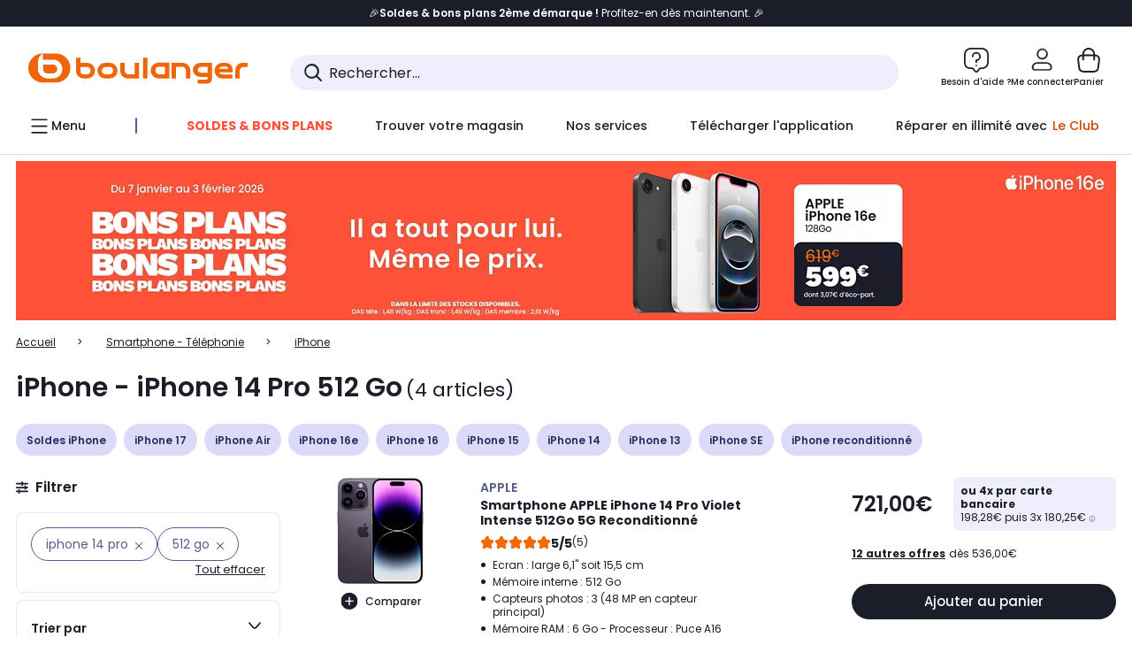

--- FILE ---
content_type: text/html;charset=utf-8
request_url: https://www.boulanger.com/c/iphone/caracteristiques_generales_____modele~iphone201420pro/facettes_gsm_____memoire_interne~51220go
body_size: 48409
content:
<!DOCTYPE HTML>

<html lang="fr">
	
	
	
	

	<head>
      <meta charset="UTF-8"/>
      <meta name="mobile-web-app-capable" content="yes"/>
      


      
    
    	<title>iPhone - iPhone 14 Pro 512 Go | Boulanger</title>
    
    
        
            <meta name="keywords" content=""/>
        
        
    
        
        
            <meta name="description" content="iPhone iPhone 14 Pro 512 Go  au meilleur rapport qualité/prix ! Livraison Offerte* - Retrait 1h en Magasin* - Retrait Drive* - Garantie 2 ans* - SAV 7j/7"/>
        
    
        
        
            <meta name="robots" content="NOODP"/>
        
    
        
            <meta name="expires" content=""/>
        
        
    
        
            <meta name="pragma" content=""/>
        
        
    
    
        
        
            <link rel="publisher" href="https://plus.google.com/112971874383570177726"/>
        
    
        
        
            <link rel="canonical" href="https://www.boulanger.com/c/iphone/caracteristiques_generales_____modele~iphone201420pro/facettes_gsm_____memoire_interne~51220go"/>
        
    
    
    
	
	
	
	
	

      

      
  <meta content="width=device-width, initial-scale=1.0, viewport-fit=cover" name="viewport"/>
  <style>
  :root {
    --vertical-card-height: 330px;
    --horizontal-card-height: 168px;
    --vertical-skeleton-card-height: 308px;
    --horizontal-skeleton-card-height: 168px;
    --title-height: 19px;
    --sustainability-height: 56px;
    --advantage-height: 58px;
    --inner-paddings: 16px;
    --total-vertical-card-height: calc(var(--vertical-card-height) + calc(var(--inner-paddings) * 2));
    --total-horizontal-card-height: calc(var(--horizontal-card-height) + calc(var(--inner-paddings) * 2));
  }

  .product-push__wrapper {
    --additional-height: 24px;
    position: relative;
    width: 100%;
    height: calc(var(--total-vertical-card-height) + var(--additional-height));
  }

  /* Vertical card combinations */
  .product-push__wrapper--with-title {
    --additional-height: var(--title-height);
  }

  .product-push__wrapper--with-sustainability {
    --additional-height: var(--sustainability-height);
  }

  .product-push__wrapper--with-advantage {
    --additional-height: var(--advantage-height);
  }

  .product-push__wrapper--with-title.product-push__wrapper--with-sustainability {
    --additional-height: calc(var(--title-height) + var(--sustainability-height));
  }

  .product-push__wrapper--with-title.product-push__wrapper--with-advantage {
    --additional-height: calc(var(--title-height) + var(--advantage-height));
  }

  .product-push__wrapper--with-sustainability.product-push__wrapper--with-advantage {
    --additional-height: calc(var(--sustainability-height) + var(--advantage-height));
  }

  .product-push__wrapper--with-title.product-push__wrapper--with-sustainability.product-push__wrapper--with-advantage {
    --additional-height: calc(var(--title-height) + var(--sustainability-height) + var(--advantage-height));
  }

  /* Complementary card */
  .product-push__wrapper--complementary {
    height: 387px;
    flex: 1 0 auto;
    margin-bottom: 16px;
  }

  @media (min-width: 736px) {
    .product-push__wrapper--complementary {
      flex-basis: 430px;
      width: 430px;
      margin-bottom: 0;
    }
  }

  /* Horizontal card combinations */
  .product-push__wrapper--horizontal {
    height: var(--total-horizontal-card-height);
  }

  .product-push__wrapper--horizontal.product-push__wrapper--with-title {
    height: calc(var(--total-horizontal-card-height) + var(--title-height));
  }

  .product-push__wrapper--horizontal.product-push__wrapper--with-advantage {
    height: calc(var(--total-horizontal-card-height) + var(--advantage-height));
  }

  .product-push__wrapper--horizontal.product-push__wrapper--with-advantage.product-push__wrapper--with-title {
    height: calc(var(--total-horizontal-card-height) + var(--advantage-height) + var(--title-height));
  }

  /* Skeleton */
  bl-carousel[data-skeleton="true"],
  swiper-container[data-skeleton="true"] {
    opacity: 0;
    transition: opacity 0.3s linear;
  }

  /* Carousel skeleton */
  .carousel-skeleton,
  .carousel-skeleton-recommendation {
    position: absolute;
    left: 0;
    width: 100%;
    overflow: hidden;
    opacity: 1;
    transition: all 0.3s linear;
    background-color: #ffffff;
  }

  .carousel-skeleton-recommendation {
    background-color: #f6f6f6;
    transition: all 3s linear;
  }

  /* Shimmer effect */
  @keyframes shimmer-fade {
    0% {
      opacity: 1;
    }
    50% {
      opacity: 0.3;
    }
    100% {
      opacity: 1;
    }
  }

  .shimmer {
    position: relative;
    background-color: #f6f6f6;
    height: 9px;
    border-radius: 10px;
  }

  .shimmer::after {
    position: absolute;
    border-radius: 10px;
    top: 0;
    right: 0;
    bottom: 0;
    left: 0;
    background-color: #dbdbdb;
    animation: shimmer-fade 2s infinite;
    content: '';
  }

  /* Title skeleton */
  .title-skeleton {
    width: 320px;
    margin-top: 5px;
    margin-bottom: 5px;
  }

  .title-skeleton:nth-child(2) {
    margin-top: 10px;
  }

  /* Card wrapper skeleton */
  .card-wrapper-skeleton {
    display: flex;
    flex-direction: row;
    width: 1300px;
    padding-top: 38px;
    padding-bottom: 16px;
  }

  .card-wrapper-skeleton--horizontal {
    padding-top: 16px;
  }

  .product-push__wrapper--complementary .card-wrapper-skeleton {
    padding-top: 30px;
    padding-bottom: 0;
  }

  /* Card skeleton */
  .card-skeleton {
    display: flex;
    flex-direction: column;
    align-items: center;
    width: 196px;
    min-width: 196px;
    height: var(--vertical-skeleton-card-height);
    border: 2px solid #dbdbdb;
    border-radius: 10px;
    margin-right: 16px;
    padding: 16px 8px;
    background-color: #fff;
  }

  .product-push__wrapper--with-sustainability .card-skeleton {
    height: calc(var(--vertical-skeleton-card-height) + var(--sustainability-height));
  }

  .card-skeleton--horizontal {
    display: block;
    width: 288px;
    min-width: 288px;
    height: var(--horizontal-skeleton-card-height);
    padding: 16px;
  }

  .product-push__wrapper--with-advantage .card-skeleton {
    margin-bottom: var(--advantage-height);
  }

  .product-push__wrapper--complementary .card-skeleton {
    height: 333px;
    margin-right: 38px;
    padding-top: 40px;
  }

  /* Card inner skeleton */
  .card-inner-skeleton {
    display: flex;
    flex-direction: row;
    align-items: flex-start;
    justify-content: center;
    margin-top: 18px;
  }

  /* Card sticker skeleton */
  .card-sticker-skeleton {
    width: 90%;
  }

  .card-skeleton--horizontal .card-sticker-skeleton {
    margin: 0 auto;
  }

  .card-sticker-skeleton div:first-child {
    margin-bottom: 10px;
  }

  .card-skeleton--horizontal .card-sticker-skeleton div:first-child {
    margin-bottom: 8px;
  }

  /* Card image skeleton */
  .card-image-skeleton {
    width: 100px;
    height: 100px;
    margin-top: 8px;
  }

  .card-image-skeleton--sustainability {
    width: 61px;
    height: 48px;
  }

  .card-skeleton--horizontal .card-image-skeleton {
    align-self: center;
    margin-top: 0;
    margin-right: 8px;
    width: 70px;
    height: 70px;
  }

  /* Card right skeleton */
  .card-right-skeleton {
    flex-grow: 1;
    align-self: flex-end;
  }

  /* Card rating skeleton */
  .card-rating-skeleton {
    width: 70px;
    margin-top: 18px;
  }

  .card-skeleton--horizontal .card-rating-skeleton {
    width: 98px;
    margin-top: 21px;
  }

  /* Card label skeleton */
  .card-label-skeleton {
    width: 100%;
    margin-top: 12px;
  }

  .card-skeleton--horizontal .card-label-skeleton {
    margin-top: 0;
  }

  .card-label-skeleton div:first-child {
    margin-bottom: 8px;
  }

  .card-skeleton--horizontal .card-label-skeleton div:last-child {
    width: 70px;
  }

  /* Card bottom skeleton */
  .card-bottom-skeleton {
    display: flex;
    justify-content: space-between;
    align-items: center;
    margin-top: 31px;
  }

  .card-skeleton--horizontal .card-bottom-skeleton {
    margin-top: 10px;
  }

  /* Card price skeleton */
  .card-price-skeleton--1 {
    width: 90px;
    margin-bottom: 8px;
  }

  .card-price-skeleton--2 {
    width: 108px;
  }

  .card-skeleton--horizontal .card-price-skeleton {
    margin-left: 0;
  }

  /* Card button skeleton */
  .card-button-skeleton {
    width: 40px;
    height: 40px;
    border-radius: 50%;
    margin-left: 31px;
  }

  .card-skeleton--horizontal .card-button-skeleton {
    margin-left: 0;
  }

  .card-button-skeleton.shimmer::after {
    border-radius: 50%;
  }

  .carousel-skeleton-empty-container {
    width: 100%;
    overflow: hidden;
    opacity: 1;
    transition: all 3s linear;
    background-color: #ffffff;
  }

  .billboard-image-skeleton {
    width: 100%;
    height: 260px;
    border-radius: 10px;
    margin-bottom: 15px;
  }

.trends__panel {
  position: relative;
}

.trends__panel[data-skeleton="true"] .trends__list,
.trends__panel[data-skeleton="true"] .trends__list {
  opacity: 0;
  transition: opacity .3s linear;
}

.trends-skeleton {
  position: absolute;
  inset: 0;
  overflow: hidden;
  opacity: 1;
  transition: opacity .3s linear;
  pointer-events: none;
}

.trends-skeleton__list {
  display: flex;
  gap: 24px;
  padding: 0 0 16px 0;
}

.trends-skeleton__card {
  width: 269px;
  min-width: 269px;
  border: 2px solid #dbdbdb;
  border-radius: 24px;
  padding: 25px;
  display: flex;
  flex-direction: column;
  align-items: stretch;
  background: #fff;
}

.trends-skeleton__media {
  height: 130px;
  width: 130px;
  align-self: center;
  border-radius: 8px;
  margin-bottom: 8px;
}

.trends-skeleton__brand   { height: 17px; width: 40%; margin-top: 12px }
.trends-skeleton__label-1 { height: 12px; width: 95%; margin: 6px 0 0; }
.trends-skeleton__label-2 { height: 12px; width: 75%; margin: 8px 0 0; }

.trends-skeleton__rating  { height: 12px; width: 110px; margin: 12px 0 0; }

.trends-skeleton__strike  { display:flex; align-items:center; gap:8px; margin: 10px 0 0; }
.trends-skeleton__strike > .chip  { height: 12px; width: 34px; }
.trends-skeleton__strike > .old   { height: 12px; width: 70px; }
.trends-skeleton__strike > .badge { height: 18px; width: 38px; border-radius: 6px; }

.trends-skeleton__price   { height: 18px; width: 60%; margin: 12px 0 12px; border-radius: 6px; }

.trends-skeleton .shimmer { border-radius: 8px; }
.trends-skeleton__price.shimmer::after { border-radius: 6px; }
.trends__panel[data-skeleton="false"] .trends-skeleton {
  opacity: 0;
  visibility: hidden;
}
</style>

  
  
    
<link rel="stylesheet" href="/etc.clientlibs/boulanger-site/clientlibs/wpk.app/blg.product-list.98c58fdac2ad4bc0c367.css" type="text/css">


  
  
    <script>
        var G_CONFIG = {"iosappID":"401920975","clientLoyaltySimulationPublicApiKey":"4ea1783b-e4cf-49b3-a178-3be4cf89b3a6","loyaltySimulationsProductPageEnabled":false,"accountMicroFrontendEnabled":false,"clientLoyaltySimulationApiHostname":"/api/customer/loyalty-simulation-v2","loyaltySimulationsListPageEnabled":false,"loyaltySimulationSiteId":"F999","androidAppID":"fr.boulanger.application","availablePaymentMethods":["PO","VO","80","72","62","82","86a","86b","50a","50b","83","91","P1"],"facilyPayMock":false,"clientTrackingEnvrWork":"production","cryptoExternalId":"/api/customer/customer/repository-v1","clientVisibleFacets":5,"minPriceForInstalment":100.0,"maxPriceForInstalment":3000.0,"minPriceForPaypal4Instalments":30.0,"maxPriceForPaypal4Instalments":2000.0,"enablePushProductEarlyBirds":true,"enableProductCollections":true,"comparatorRecommendationsWidgetId":"68e686e34b32adeeb0281758","marketplaceCGVLink":"/evenement/cgv#conditions-generales-vente-partenaires","digitalContentCGVLink":"","boulangerCGVLink":"/evenement/cgv","enableCheckGiftCardsBalance":true,"donationEnabled":true,"walletEnabled":true,"availableProductServicesCategories":["GARANTIE","ASSURANCE","INSTALLATION","ESSENTIEL","CONFORT","SOLO","FAMILLE"],"availableProductInstallationsCategories":["B_DOM","LFC","INSTALLATION"],"maxDisplayedBundles":2,"typoSRIToken":"sha384-M3CDhzReLA1/n+3S8BTkuSyh+eYjPZV6VuKFqhRu8VUXXp4qlFID74ccZ6e1HK/E","comparatorEnabled":true,"highlighterEnabled":true,"productComparatorEnabled":false,"enabledServicesPopin":true,"merchantIdBoulanger":"0000","observabilityServerUrl":"https://www.boulanger.com/rum","observabilityServiceVersion":"Copenhague","observabilityEnvironment":"prod","observabilityLogLevel":"error","observabilityTransactionSampleRate":"0.05","observabilityDisableInstrumentations":["'page-load'","'history'"," 'eventtarget'"," 'click'"],"paypalInContextEnabledApps":false,"paypalInContextEnabledWeb":false,"priceReferenceEnabled":true,"productsVSREnabled":true,"lfcsupportsEnabled":false,"infinityResiliationEnabled":true,"infinityResiliationHomeLink":"https://www.assurancesboulanger.com/smbk-customer/boulanger/login","infinityManagementHomeLink":"https://www.assurancesboulanger.com/smbk-customer/boulanger/login","infinityModifyHomeLink":"https://www.boulanger.com/account/boulanger-infinity/subscribe","infinityResiliationPhoneLink":"https://declaration.assurancesboulanger.com/smbk-customer/boulanger/login","infinityManagementPhoneLink":"https://www.assurancesboulanger.com/smbk-customer/boulanger/login","productReviewActive":true,"seoLimitNumberReviews":10,"analyticsSiteIdDesktop":"622743","analyticsSiteIdMobile":"622763","analyticsSiteIdWebview":"631670","analyticsAppsflyerApikey":"7b005c86-2cc0-4d6c-aed8-da2b0b4d40b8","bannerAppsflyerApikey":"a425225d-b245-4956-b0da-6a04417c9c76","chatboxHashVersion":"a7518c84d7010d9b1922","merchantIdBoulanger2ndLife":"2334","rankingPersoEnabled":false,"sustainabilityIndexEnabled":true,"kaminoProductPageEnabled":true,"kaminoMastheadProductListEnabled":true,"kaminoSwordNativeTopProductListEnabled":true,"giftCardMerchandiseGroup":"09101025","websiteIdForIAdvize":7670,"createProductAlertEnabled":true,"clientAdyenSecureFieldsKey":"live_TQZ24GJ6MJETRMKDCG3B2EBBUIMHH542","clientAdyenEnvironment":"live","clientEstimationApiHostname":"/api/commerce/estimation-v1","clientEstimationApiKey":"6ff2f147-db28-4c56-9a7e-0b8a1ad93853","clientBffHostname":"/api/exchange/web/bcomtec/bff-frontomc-v1","clientBffApiKey":"43f208ae-e096-4b0a-83e8-945fb8c97876","clientBffAnalyticsHostname":"/api/exchange/web/bcomtec/bff-frontomc-analytics-v1","clientBffAnalyticsApiKey":"c215a4e2-1360-4739-95a4-e2136077390b","clientBffAuxiliaryHostname":"/api/exchange/web/bcomtec/bff-frontomc-auxiliary","clientBffAuxiliaryApiKey":"","promoCodeEnable":true,"clientCartApiWebHostname":"https://api.boulanger.com/commerce/web/cart-v2","clientCartApiWebKey":"3f821ef6-d364-4471-b6b3-900aa53857fa","clientCartApiWebViewKey":"c4be2462-fb95-45ba-af5b-5798921c9ed1","warrantyEnable":true,"newsLetterPublicApiUrl":"/api/customer/subscribe-v2/newslettersSubscription/optin","unsubscribePublicApiUrl":"/api/customer/subscribe-v2/newslettersSubscription/optout","newsLetterApiKey":"31403883-d702-4e3c-97a2-ea5f717cb616","clientMerchApiHostname":"/api/offer/merch-v3","clientMerchApiKey":"4fc55fe4-ec2b-4d53-8c72-4ecd22e1d34a","acceptedStickersCodes":["JU","OF","OB","FI","PR"],"eligibleSegmentsPopinServices":["07709510","04109536"],"eligibleServiceInstallation":"000000000001231037","acceptedCategoriesIdsEligibleServicesPopin":"{\"fridge\": \"4455\",\"freezer\":\"9930\",\"washingMachine\":\"46360\",\"tumbleDryer\": \"44130\", \"dishwasher\":\"4505\",\"tv\":\"19930\", \"barbecue\": \"54365\", \"plancha\": \"51575\", \"videoProjector\": \"7855\"}","cartRecommendationsWidgetId":"6154234cb70964288f671d6e","createAlertRecommendationsWidgetId":"67dc268c553ed32c00f8ef94","orderConfirmationRecommendationsWidgetId":"63e50f500bc13a035f39f2dc","accountHomeRecommendationsWidgetId":"63e50fb72fdb894087550f12","accountBestSellersRecommendationsWidgetId":"681a05eec128aa3eca1e22d9","accountNewProductRecommendationsWidgetId":"681a06a6dae75877d55ca022","accountForYouRecommendationsWidgetId":"681a0745c128aa3eca1e23b8","accountLastProductsSeenRecommendationsWidgetId":"681a082e17abbf6406c228f1","accountCurrentOffersWidgetId":"682deaac2ddbb71c1d81e69a","emptyCartRecommendationsWidgetId":"6177f66599b6dfd0a69d132a","popinRecommendationsWidgetIds":"{\"45\":\"6153386bc2cd4fae361e4faa\",\"48300\":\"61541015b70964288f67123b\",\"51720\":\"61541117bf5adcc7524a5e60\",\"48305\":\"615411dcd18b8ad73784b2fa\",\"52045\":\"61541260bf5adcc7524a5ef3\",\"20\":\"615412e9c2cd4fae361e5126\",\"5\":\"61541373b70964288f6712a9\",\"52140\":\"6154214bb4de596bdd34db08\",\"25\":\"6154220cbf5adcc7524a6ac0\",\"default\":\"615422b2c2cd4fae361e56c9\"}","clientHomeDeliveryModesEnabled":["LVB","CLS","CHR","GEE","GEL","EXP","STD","SDS","SDE","EPP"],"deliveryTimeSlotsEnabledTypeD":["19h-22h"],"deliveryTimeSlotsEnabledTypeS":["8h-13h","12h-18h","8h-18h"],"deliveryTimeSlotsEnabledTypeR":["7h-9h","12h-14h","17h-19h","18h-20h","19h-21h","20h-22h"],"clientStoreDeliveryModesEnabled":["REM","DRV"],"clientPickupPointDeliveryModesEnabled":["MDR","CLR","CHP"],"clientDematDeliveryModesEnabled":["EPM"],"clientBccCallForDeliveryPlanningEnabled":true,"ecoResponsibilityEnabled":true,"ecoResponsibilityDeliveriesA":["EPM","REM","DRV"],"ecoResponsibilityDeliveriesB":["CLR","MDR","CHP","CLS","SDS","STD","EPP"],"ecoResponsibilityDeliveriesC":["CHR","SDE","EXP"],"ecoResponsibilityDeliveriesD":["LVB","GEL","GEE","COU","CRV"],"clientGeographyApiCitiesSearchEndpoint":"/cities/search","clientGeographyApiCountriesListEndpoint":"/countries","clientGeographyApiHostname":"/api/referential/geography-v3","clientGeographyApiKey":"a329be3a-d13c-4ffb-954c-c07e7d910c7a","clientGoogleMapApiHostname":"https://maps.googleapis.com/maps/api/js?v=3.18","clientGoogleMapKey":"AIzaSyChgo9VRsFLciZye3M6eHTy8SpMF0G05po","clientInvoiceApiHostname":"","clientClubApiHostname":"/api/customer/loyalty-v2","clientClubPublicApiKey":"9979febd-888e-4a58-8650-db51d21c7b0f","clubPaidOfferPrice":10,"clubPaidOfferPriceNextYear":"14,99","clubBirthdayGain":6,"clubPercentGainFreeOffer":1.0,"clubPercentGainPaidOffer":2.0,"clubIdSubscription":"000000000001185162","clubPlusIdSubscription":"000000000001185163","clubPlusIdRenewal":"000000000001185164","clientOrchestrationApiHostname":"/api/sales/enrichedsales-v2/graphql","clientMarketplacePublicApiHostname":"/api/exchange/internalmarketplace-v2","clientMarketplacePublicApiKey":"018771fe-43bd-487a-af9f-050d0d0432d6","clientMarketplaceEvaluationsLimit":5,"clientPickupPointKey":"8d057449-2c6d-4e9b-a669-fc2d3eb74b8b","clientPaymentApiWebHostname":"https://api.boulanger.com/commerce/payment-v4","clientPaymentApiKey":"c09dd53b-21d1-4f7f-b616-88e03c9e15c0","clientPaymentPrivateApiWebHostname":"https://api.boulanger.com/commerce/payment-v4","clientPaymentPrivateApiKey":"c09dd53b-21d1-4f7f-b616-88e03c9e15c0","clientPaymentSimulationApiWebHostname":"https://api.boulanger.com/commerce/payment/simulation-v1","clientPaymentSimulationApiKey":"9418ee49-e1df-4cdc-808a-52bd278577d4","clientPaymentSimulationPrivateApiWebHostname":"https://api.boulanger.com/commerce/payment/simulation-v1","clientPaymentSimulationPrivateApiKey":"e1804d75-66bd-4d38-bd6b-9feee3d975cc","clientOneyApiHostname":"/partenaire/oney/simulation","clientOneyMerchantGuid":"f64d15bf525246b08490e24d268c1db1","facilypayCode":"82","facilypayX3Codes":["W3178"],"facilypayX4Codes":["W4177"],"facilypayX10Codes":["BL10P","BL10G"],"facilypayX12Codes":["BL12P","BL12G"],"purseCode":"P1","purseX10Codes":["P10XL"],"purseX20Codes":["P20XL"],"clientPromiseApiHostname":"/api/commerce/promise-v2","clientPromiseApiKey":"3290f727-e030-47c3-ac6f-15a5d46b856e","clientReach5ApiHostname":"login.boulanger.com","clientReach5ClientId":"QmofH7P73vSvG7H1lJqo","clientSiteApiHostname":"/api/referential/site-v4","clientSiteApiKey":"4a23d6b4-8bc3-49f3-b098-78c18901ebf0","clientSiteApiSearchEndpoint":"/sites/search","clientSiteApiGetSiteEndpoint":"/sites","clientContextualizationPlatformRange":3,"clientWoosmapApiHostname":"https://api.woosmap.com/geolocation/position","clientWoosmapApiKey":"woos-f23f9f47-22a5-3383-b5ed-d3338c04873f","clientScene7ApiHostname":"https://boulanger.scene7.com/is/image/Boulanger","clientContextualizationRange":10,"clientContextualizationSearchRange":10,"clientAddToCartWithPromiseREMEnabled":true,"clientAddToCartWithPromiseDRVEnabled":true,"clientLocalStockEnabled":true,"featureFlipping":{"loyaltySimulationsProductPageEnabled":false,"accountMicroFrontendEnabled":false,"loyaltySimulationsListPageEnabled":false,"loyaltySimulationsCartEnabled":true,"comparatorEnabled":true,"highlighterEnabled":true,"productComparatorEnabled":false,"priceReferenceEnabled":true,"productsVSREnabled":true,"lfcsupportsEnabled":false,"infinityResiliationEnabled":true,"rankingPersoEnabled":false,"sustainabilityIndexEnabled":true,"kaminoProductPageEnabled":true,"kaminoMastheadProductListEnabled":true,"kaminoSwordNativeTopProductListEnabled":true,"returnAndCancelOrderEnabled":true,"chatbotAIEnabled":true,"deliveryDateChosenEnabled":false,"didomiEnabled":true,"createProductAlertEnabled":true,"deliveryDateHomeChosenEnabled":true,"abtastyActivated":false,"enabledEquipmentRecovery":true,"cartDisablingStartDate":"","cartDisablingEndDate":"","enabledEligibleServicesPopin":true,"buyBackEnabled":true,"serverSideProductTrackingEnabled":false,"clubRenewalCardActivated":true,"complementaryProductsEnabled":true,"upsellInfinityEnabled":true,"karapassInfinityEnabled":true,"enabledBuybackPopinWebview":false,"loyaltyOnProductPageEnabled":true,"loyaltyInPromiseEnabled":true,"paymentErrorsContextualized":true,"groupedDeliveryEnabled":true,"mkpAssessmentsEnabled":true,"ordersLightEnabled":false,"webviewTabBarEnabled":true,"analyticsDebugEnabled":false,"enabledServerSide":true,"webviewSmartBannerEnabled":true,"socialProviderEnabled":["bconnect","google","paypal"],"redesignPictoInProductPage":true,"clubConsultationActivated":true,"clubResiliationActivated":true,"clubAdhesionActivated":true,"enabledRUM":false,"forceVersionB":true,"enabledSafe":true,"clubDeliveryActivated":true,"clubRenewalActivated":true,"promiseOnProductPage":true,"promiseOnListPage":true,"appleCareEnabled":true,"gtmcontainerActivated":true},"clientSuggestApiKey":"ab5ef35e-66e7-4e63-b4d4-bdee59402ba5","clientSuggestApiHostname":"/api/offer","clientSuggestApiEndpoint":"/suggest","clientSuggestDelay":"650","clientSuggestMinLetters":"3","suggestActived":true,"enabledEquipmentRecovery":true,"clientProductReviewApiHostname":"/api/customer/social/review-v1","clientProductReviewApiKey":"731924bd-33ef-4afa-aa32-f0b9721a7ed2","infinitySubscriptionActive":true,"infinityContractActive":true,"clientInfinityAPIHostname":"https://www.boulanger.com/api/insurance/partners/exchange-v1","paypalClientId":"Ae19qymJoQq2tYWltENeQ1eMuk-vXJSA4w1Qg69fCysdvYDYFegaTb107mMXA0chwXtwLYODCumOKskD","merchantName":"Boulanger","merchantId":"000000000208604","cartDisablingStartDate":"","cartDisablingEndDate":"","clientEarlyBirdsApiHostname":"/api/outbound/earlybird/offer/merch/recommandations-v1","clientEarlyBirdshApiKey":"c934fc1d-b070-4b9f-a34d-03f0110dc55a","redirectUriMfa":"https://www.boulanger.com/account/auth/mfa","cookieMfaValidity":"60","differenceHoursForSlotDay":7,"insurancePartnersExchangeAPIHostname":"https://www.boulanger.com/api/insurance/partners/exchange-v1","flagshipApiKey":"HveKnxASaASqgVcFGBnVwhRGvyCwZerhSpNavUac","flagshipEnvId":"cvpmc789ha0002ae1pi0"};
    </script>
    <link rel="preconnect" href="https://boulanger.scene7.com"/>

  
    
<script type="text/javascript" src="/etc.clientlibs/boulanger-site/clientlibs/wpk.app/blg.product-list.98c58fdac2ad4bc0c367.js"></script>


  
    
        <script>
            window.dataLayer = window.dataLayer || [];
        </script>
        <script type="text/javascript">(function () { function i(e) { if (!window.frames[e]) { if (document.body && document.body.firstChild) { var t = document.body; var n = document.createElement("iframe"); n.style.display = "none"; n.name = e; n.title = e; t.insertBefore(n, t.firstChild) } else { setTimeout(function () { i(e) }, 5) } } } function e(n, o, r, f, s) { function e(e, t, n, i) { if (typeof n !== "function") { return } if (!window[o]) { window[o] = [] } var a = false; if (s) { a = s(e, i, n) } if (!a) { window[o].push({ command: e, version: t, callback: n, parameter: i }) } } e.stub = true; e.stubVersion = 2; function t(i) { if (!window[n] || window[n].stub !== true) { return } if (!i.data) { return } var a = typeof i.data === "string"; var e; try { e = a ? JSON.parse(i.data) : i.data } catch (t) { return } if (e[r]) { var o = e[r]; window[n](o.command, o.version, function (e, t) { var n = {}; n[f] = { returnValue: e, success: t, callId: o.callId }; if (i.source) { i.source.postMessage(a ? JSON.stringify(n) : n, "*") } }, o.parameter) } } if (typeof window[n] !== "function") { window[n] = e; if (window.addEventListener) { window.addEventListener("message", t, false) } else { window.attachEvent("onmessage", t) } } } e("__tcfapi", "__tcfapiBuffer", "__tcfapiCall", "__tcfapiReturn"); i("__tcfapiLocator") })();</script>
        <script type="text/javascript">(function () { (function (e, r) { var t = document.createElement("link"); t.rel = "preconnect"; t.as = "script"; var n = document.createElement("link"); n.rel = "dns-prefetch"; n.as = "script"; var i = document.createElement("script"); i.id = "spcloader"; i.type = "text/javascript"; i["async"] = true; i.charset = "utf-8"; var o = "https://sdk.privacy-center.org/" + e + "/loader.js?target_type=notice&target=" + r; if (window.didomiConfig && window.didomiConfig.user) { var a = window.didomiConfig.user; var c = a.country; var d = a.region; if (c) { o = o + "&country=" + c; if (d) { o = o + "&region=" + d } } } t.href = "https://sdk.privacy-center.org/"; n.href = "https://sdk.privacy-center.org/"; i.src = o; var s = document.getElementsByTagName("script")[0]; s.parentNode.insertBefore(t, s); s.parentNode.insertBefore(n, s); s.parentNode.insertBefore(i, s) })("eb6c660c-39e2-4a96-bb1d-1821e176a1c2", "c3R2DZeT") })();</script>
            <script type="text/javascript">
                window.didomiOnReady = window.didomiOnReady || [];
                window.didomiOnReady.push(function (Didomi) {
                  Didomi.on('consent.changed', function () {
                    const status = Didomi.getCurrentUserStatus();
                    const vendors = status.vendors || {};
              
                    const consentedVendorIds = Object.values(vendors)
                      .filter(vendor => vendor.enabled)
                      .map(vendor => vendor.id)
                      .join(',');
              
                    function createCookie(name, value, months) {
                      const date = new Date();
                      date.setMonth(date.getMonth() + months);
                      const expires = 'expires=' + date.toUTCString();
                      document.cookie = name + '=' + value + '; ' + expires + '; path=/';
                    }
              
                    createCookie('didomiVendorsConsent', consentedVendorIds, 6);
              
                    window.dataLayer = window.dataLayer || [];
                    window.dataLayer.push({
                      event: 'didomi.consent.changed',
                      didomi_vendors: Object.entries(status.vendors || {})
                        .filter(([, v]) => v.enabled)
                        .map(([k]) => k)
                        .join(','),
                      didomi_purposes: Object.entries(status.purposes || {})
                        .filter(([, v]) => v.enabled)
                        .map(([k]) => k)
                        .join(',')
                    });
                  });
                });
            </script>
              
    
    <link rel="preconnect" href="https://consent.valiuz.com"/>
    <link rel="preconnect" href="https://www.googletagmanager.com"/>

    
        

        

        
            <script type="text/javascript">
                var tc_vars = new Array();
                tc_vars["env_work"] = "production";
                tc_vars["env_channel"] = "d";
                tc_vars["env_plateforme"] = "omnicommerce";
                tc_vars["user_login_state"] = "false";
            </script>
        
        

        

        

        

        

        
            
    <script>
        tc_vars["page_name"] = "page_liste-iphone";
        tc_vars["type_page"] = "page_liste";
        tc_vars["list_products"] = [{"list_product_id":"1184098","list_product_position":"1","list_product_name":"smartphone_apple_iphone_14_pro_violet_intense_512go_5g_reconditionne","list_product_sap":"000000000001184098","list_product_pim":"000000000001184098","list_product_unitprice_tf":"600.83","list_product_unitprice_ati":"721.0","list_product_discount_tf":null,"list_product_discount_ati":null,"list_product_trademark":"apple","list_product_category1":"smartphone_-_telephonie","list_product_category2":"smartphone","list_product_category3":null,"list_product_shopping_tool":"","list_product_type":"marketplace","list_product_condition":"reconditionne","list_product_grade":"excellent_etat","list_product_seller":"rps_technologies","list_product_availability":"true","list_product_offer_id":"955b0729-25ed-4568-a5f3-781f1db28b66","list_product_color":"Hazel","list_product_nature":"101001","list_product_brand":"APPLE","list_product_discount":"0","list_product_rating":"5.0","list_product_ean":null,"list_product_flap_quantite":0,"list_product_stickers_quantite":0,"list_product_isbundle":false,"list_product_alerting":"false"},{"list_product_id":"1184094","list_product_position":"2","list_product_name":"smartphone_apple_iphone_14_pro_noir_sideral_512go_5g_reconditionne","list_product_sap":"000000000001184094","list_product_pim":"000000000001184094","list_product_unitprice_tf":"600.83","list_product_unitprice_ati":"721.0","list_product_discount_tf":null,"list_product_discount_ati":null,"list_product_trademark":"apple","list_product_category1":"smartphone_-_telephonie","list_product_category2":"smartphone","list_product_category3":null,"list_product_shopping_tool":"","list_product_type":"marketplace","list_product_condition":"reconditionne","list_product_grade":"excellent_etat","list_product_seller":"rps_technologies","list_product_availability":"true","list_product_offer_id":"c3a85978-bb59-4ebe-a343-7729661c6a81","list_product_color":"Hazel","list_product_nature":"101001","list_product_brand":"APPLE","list_product_discount":"0","list_product_rating":"5.0","list_product_ean":null,"list_product_flap_quantite":0,"list_product_stickers_quantite":0,"list_product_isbundle":false,"list_product_alerting":"false"},{"list_product_id":"1184095","list_product_position":"3","list_product_name":"smartphone_apple_iphone_14_pro_argent_512go_5g_reconditionne","list_product_sap":"000000000001184095","list_product_pim":"000000000001184095","list_product_unitprice_tf":"660.83","list_product_unitprice_ati":"793.0","list_product_discount_tf":null,"list_product_discount_ati":null,"list_product_trademark":"apple","list_product_category1":"smartphone_-_telephonie","list_product_category2":"smartphone","list_product_category3":null,"list_product_shopping_tool":"","list_product_type":"marketplace","list_product_condition":"reconditionne","list_product_grade":"excellent_etat","list_product_seller":"rps_technologies","list_product_availability":"true","list_product_offer_id":"91a21ece-4b95-4747-884f-bad97aaa34af","list_product_color":"Hazel","list_product_nature":"101001","list_product_brand":"APPLE","list_product_discount":"0","list_product_rating":"5.0","list_product_ean":null,"list_product_flap_quantite":0,"list_product_stickers_quantite":0,"list_product_isbundle":false,"list_product_alerting":"false"},{"list_product_id":"1184096","list_product_position":"4","list_product_name":"smartphone_apple_iphone_14_pro_or_512go_5g_reconditionne","list_product_sap":"000000000001184096","list_product_pim":"000000000001184096","list_product_unitprice_tf":"600.83","list_product_unitprice_ati":"721.0","list_product_discount_tf":null,"list_product_discount_ati":null,"list_product_trademark":"apple","list_product_category1":"smartphone_-_telephonie","list_product_category2":"smartphone","list_product_category3":null,"list_product_shopping_tool":"","list_product_type":"marketplace","list_product_condition":"reconditionne","list_product_grade":"excellent_etat","list_product_seller":"rps_technologies","list_product_availability":"true","list_product_offer_id":"82baadc5-acaf-4fa4-8a64-ea6d489305a9","list_product_color":"Hazel","list_product_nature":"101001","list_product_brand":"APPLE","list_product_discount":"0","list_product_rating":"5.0","list_product_ean":null,"list_product_flap_quantite":0,"list_product_stickers_quantite":0,"list_product_isbundle":false,"list_product_alerting":"false"}];
        tc_vars["facettes"] = [{"facette_name":"modele","facette_values":["iphone_14_pro"]},{"facette_name":"stockage","facette_values":["512_go"]}];
        tc_vars["ranking"] = "pertinence";
        tc_vars["product_shopping_tool"] = "";
        tc_vars["page_cat3"] = "";
        tc_vars["page_cat2"] = "iphone";
        tc_vars["page_cat1"] = "smartphone_\u002D_telephonie";
        tc_vars["page_number"] = "1";
        tc_vars["type_ranking"] = "non";
        tc_vars["guide_achat"] = "false";
        tc_vars["encart_dispo_mag"] = "false";
    </script>
    
        <script>
            tc_vars["promotions"]= [{"promotion_id":"prog_apple_smartphone_-_ems_top_-iphone_16","promotion_name":"prog_apple_smartphone_-_ems_top_-iphone_16"}];
        </script>
    
    

        

        

        

        

        

        

        

        

        
        

        

        

        

        
    

    
        <script>
          (function (w, d, s, l, i) {
            w[l] = w[l] || [];
            w[l].push({ "gtm.start": new Date().getTime(), event: "gtm.js" });
            var f = d.getElementsByTagName(s)[0],
            j = d.createElement(s),
            dl = l !== "dataLayer" ? "&l=" + l : "";
            j.async = true;
            j.src = "https://www.googletagmanager.com/gtm.js?id=" + i + dl;
            f.parentNode.insertBefore(j, f);
        })(window, document, "script", "dataLayer", "GTM-TL47W7SP");
        </script>
    

    <script type="text/javascript" src="/content/dam/partner_an660016958.js" async></script>
     
    <script async type="text/javascript">
        window.didomiOnReady = window.didomiOnReady || [];
        window.didomiOnReady.push(function (didomi) {
            function getPcID() {
                const cName = "_pcid="
                const cookies = document.cookie.split(';')

                for (let i = 0; i < cookies.length; i++) {
                    let c = cookies[i].trim()
                    if (c.indexOf(cName) === 0) {
                        try {
                            const pcidValue = JSON.parse(decodeURIComponent(c.substring(cName.length, c.length)))?.browserId;
                            return pcidValue;
                        } catch (error) {
                            console.error("[Flagship] Erreur parsing PCID:", error);
                            return null;
                        }
                    }
                }
                return null
            }

            function waitForPianoCookie() {
                const maxAttempts = 10;
                const delay = 500;
                let attempts = 0;

                return new Promise((resolve) => {
                    function checkCookie() {
                        const pcid = getPcID();

                        if (pcid) {
                            resolve(pcid);
                            return;
                        }

                        if (attempts >= maxAttempts) {
                            console.warn("[Flagship] Cookie Piano non disponible après", maxAttempts, "tentatives - utilisation d'un ID temporaire");
                            const tempId = 'temp_' + Math.random().toString(36).substring(2, 15);
                            resolve(tempId);
                            return;
                        }

                        attempts++;
                        setTimeout(checkCookie, delay);
                    }

                    checkCookie();
                });
            }

            function loadFlagship() {
                const fsScript = document.createElement('script');
                fsScript.src = "https://cdn.jsdelivr.net/npm/@flagship.io/js-sdk/dist/index.browser.umd.js";
                fsScript.async = true;

                fsScript.onload = async function() {
                    await initFlagship();
                };

                fsScript.onerror = function() {
                    console.error("[Flagship] Impossible de charger le SDK");
                };

                document.head.appendChild(fsScript);
            }

            async function initFlagship() {
                const envId = window.G_CONFIG.flagshipEnvId;
                const apiKey = window.G_CONFIG.flagshipApiKey;

                try {
                    await Flagship.start(envId, apiKey, {
                        decisionMode: "BUCKETING",
                        fetchNow: true,
                        pollingInterval: 60,
                        disableCache: true
                    });

                    initVisitor();
                } catch (error) {
                    console.error("[Flagship] Erreur lors de l'initialisation:", error);
                }
            }


            async function initVisitor() {
                const visitorId = await waitForPianoCookie();
                const hasConsented = didomi.getCurrentUserStatus().vendors['ab-tasty']?.enabled || false;

                const visitorContext = {
                    page: window.location.pathname
                };

                try {
                    const visitor = Flagship.newVisitor({
                        visitorId: visitorId,
                        context: visitorContext,
                        hasConsented
                    });

                    visitor.fetchFlags().then(function() {
                        window.fsVisitor = visitor;

                        /** Zone to init A/B test */
                        setTimeout(function() {
                            initAlgoliaAbTest();
                        }, 1000);

                        Didomi.on('consent.changed', function () {
                            const fsVisitor = window.fsVisitor;
                            if (!fsVisitor) {
                                console.warn("[Flagship] Visitor non disponible lors du changement de consentement");
                                return;
                            }

                            const previousConsent = fsVisitor.hasConsented;
                            const newConsented = didomi.getCurrentUserStatus().vendors['ab-tasty']?.enabled;

                            fsVisitor.setConsent(newConsented);

                            if (!previousConsent && newConsented) {
                                window.location.reload();
                            }
                        });
                    }).catch(function(error) {
                        console.error("[Flagship] Erreur lors de fetchFlags:", error);
                    });
                } catch (error) {
                    console.error("[Flagship] Erreur lors de la création du visitor:", error);
                }
            }

            /**
             * Send Piano analytics event for Flagship A/B test
             */
            function sendPianoEvent({ flag, key, forced, value }) {
                const metadata = flag.metadata || {}
                const campaignId = metadata.campaignId || 'unknown'
                const variationId = metadata.variationId || 'unknown'
                const campaignName = metadata.campaignName || key
                const trafficAllocation =
                    metadata.allocationPercentage || metadata.campaignAllocationPercentage || 100

                const mvCreation = forced
                    ? '[' + variationId + '] ' + (value ? 'Variation' : 'Original')
                    : '[' + variationId + '] ' + (metadata.variationName || 'Original')

                const mvVariation = forced
                    ? value
                        ? 'enabled'
                        : 'disabled'
                    : variationId !== 'unknown' && metadata.variationName !== 'Original'
                    ? 'enabled'
                    : 'disabled'

                const mvTestData = {
                    mv_test: '[' + campaignId + '] ' + campaignName,
                    mv_creation: mvCreation,
                    mv_variation: mvVariation,
                    mv_wave: trafficAllocation,
                    mv_campaign_id: campaignId,
                    mv_variation_id: variationId
                }

                setTimeout(() => {
                    if (window.pa && typeof window.pa.sendEvent === 'function') {
                        window.pa.sendEvent('mv_test.display', mvTestData)
                    } else {
                        console.warn('[Flagship] Piano not available to send event:', key)
                    }
                }, 300)
            }

            /**
             * Initialize Algolia A/B test by reading Flagship flag and managing cookie
             */
            async function initAlgoliaAbTest() {
                try {
                    const flagKey = 'fs_enable_algolia';
                    const cookieName = 'Couloir';
                    const cookieValue = '2';

                    // Check if flag is forced via URL
                    const urlParams = new URLSearchParams(window.location.search);
                    const forcedValue = urlParams.get(flagKey);

                    if (!window.fsVisitor) {
                        console.warn('[Flagship] Visitor not available for Algolia test');
                        return;
                    }

                    const flag = window.fsVisitor.getFlag(flagKey);

                    if (!flag.exists()) {
                        console.warn('[Flagship] Algolia flag not found');
                        return;
                    }

                    let isEnabled = flag.getValue();

                    // Override value if present in URL
                    if (forcedValue !== null) {
                        isEnabled = forcedValue === 'true';
                    }

                    // Manage cookie only if user has consented
                    if (window.fsVisitor.hasConsented) {
                        if (isEnabled) {
                            // Set cookie with 1 year expiration
                            const expirationDate = new Date();
                            expirationDate.setFullYear(expirationDate.getFullYear() + 1);
                            document.cookie = cookieName + '=' + cookieValue + '; path=/; expires=' + expirationDate.toUTCString();
                        } else {
                            // Delete cookie
                            document.cookie = cookieName + '=; path=/; expires=Thu, 01 Jan 1970 00:00:00 GMT';
                        }

                        // Send Piano event
                        sendPianoEvent({ flag: flag, key: flagKey, forced: forcedValue !== null, value: isEnabled });
                    } else {
                        // Without consent, delete cookie if it exists
                        document.cookie = cookieName + '=; path=/; expires=Thu, 01 Jan 1970 00:00:00 GMT';
                        console.warn('[Flagship] No cookie or Piano event for Algolia - user has not consented');
                    }
                } catch (error) {
                    console.error('[Flagship] Error initializing Algolia A/B test:', error);
                }
            }

            loadFlagship();

        })
    </script>


  

    

    

    
        
    <meta property="og:type" content="product.group"/>
    <meta property="og:title" content="iPhone - iPhone 14 Pro 512 Go  | Boulanger"/>
    <meta property="og:description" content="iPhone iPhone 14 Pro 512 Go  au meilleur rapport qualité/prix ! Livraison Offerte* - Retrait 1h en Magasin* - Retrait Drive* - Garantie 2 ans* - SAV 7j/7"/>
    
    
        <meta property="og:url" content="https://www.boulanger.com/c/iphone/caracteristiques_generales_____modele~iphone201420pro/facettes_gsm_____memoire_interne~51220go"/>
    
    <meta property="og:image" content="https://boulanger.scene7.com/is/image/Boulanger/0194253404804_h_f_l_0"/>
    <meta property="og:site_name" content="www.boulanger.com"/>
    <meta property="og:locale" content="fr-FR"/>

    

    

    

  <style>
    /* 
    -----------------------------------------------------------------------------
    This file contains all typography style
    -----------------------------------------------------------------------------
    */

    /***********/
    /* POPPINS */
    /***********/

    /* fallback font */
    @font-face {
        font-family: "Poppins-fallback";
        ascent-override: 105%;
        descent-override: 35%;
        line-gap-override: 10%;
        size-adjust: 112.50%;
        src: local("Arial");
    }

    /* latin-ext */
    @font-face {
        font-family: Poppins;
        font-style: normal;
        font-weight: 400;
        font-display: swap;
        src: url("https://fonts.gstatic.com/s/poppins/v21/pxiEyp8kv8JHgFVrJJnecmNE.woff2") format("woff2");
        unicode-range: U+0100-02AF, U+0304, U+0308, U+0329, U+1E00-1E9F, U+1EF2-1EFF, U+2020, U+20A0-20AB, U+20AD-20C0, U+2113, U+2C60-2C7F, U+A720-A7FF;
    }

    /* latin */
    @font-face {
        font-family: Poppins;
        font-style: normal;
        font-weight: 400;
        font-display: swap;
        src: url("https://fonts.gstatic.com/s/poppins/v21/pxiEyp8kv8JHgFVrJJfecg.woff2") format("woff2");
        unicode-range: U+0000-00FF, U+0131, U+0152-0153, U+02BB-02BC, U+02C6, U+02DA, U+02DC, U+0304, U+0308, U+0329, U+2000-206F, U+2074, U+20AC, U+2122, U+2191, U+2193, U+2212, U+2215, U+FEFF, U+FFFD;
    }

    /* latin-ext */
    @font-face {
        font-family: Poppins;
        font-style: normal;
        font-weight: 500;
        font-display: swap;
        src: url("https://fonts.gstatic.com/s/poppins/v21/pxiByp8kv8JHgFVrLGT9Z1JlFc-K.woff2") format("woff2");
        unicode-range: U+0100-02AF, U+0304, U+0308, U+0329, U+1E00-1E9F, U+1EF2-1EFF, U+2020, U+20A0-20AB, U+20AD-20C0, U+2113, U+2C60-2C7F, U+A720-A7FF;
    }

    /* latin */
    @font-face {
        font-family: Poppins;
        font-style: normal;
        font-weight: 500;
        font-display: swap;
        src: url("https://fonts.gstatic.com/s/poppins/v21/pxiByp8kv8JHgFVrLGT9Z1xlFQ.woff2") format("woff2");
        unicode-range: U+0000-00FF, U+0131, U+0152-0153, U+02BB-02BC, U+02C6, U+02DA, U+02DC, U+0304, U+0308, U+0329, U+2000-206F, U+2074, U+20AC, U+2122, U+2191, U+2193, U+2212, U+2215, U+FEFF, U+FFFD;
    }

    /* latin-ext */
    @font-face {
        font-family: Poppins;
        font-style: normal;
        font-weight: 600;
        font-display: swap;
        src: url("https://fonts.gstatic.com/s/poppins/v21/pxiByp8kv8JHgFVrLEj6Z1JlFc-K.woff2") format("woff2");
        unicode-range: U+0100-02AF, U+0304, U+0308, U+0329, U+1E00-1E9F, U+1EF2-1EFF, U+2020, U+20A0-20AB, U+20AD-20C0, U+2113, U+2C60-2C7F, U+A720-A7FF;
    }

    /* latin */
    @font-face {
        font-family: Poppins;
        font-style: normal;
        font-weight: 600;
        font-display: swap;
        src: url("https://fonts.gstatic.com/s/poppins/v21/pxiByp8kv8JHgFVrLEj6Z1xlFQ.woff2") format("woff2");
        unicode-range: U+0000-00FF, U+0131, U+0152-0153, U+02BB-02BC, U+02C6, U+02DA, U+02DC, U+0304, U+0308, U+0329, U+2000-206F, U+2074, U+20AC, U+2122, U+2191, U+2193, U+2212, U+2215, U+FEFF, U+FFFD;
    }

    /* latin-ext */
    @font-face {
        font-family: Poppins;
        font-style: normal;
        font-weight: 700;
        font-display: swap;
        src: url("https://fonts.gstatic.com/s/poppins/v21/pxiByp8kv8JHgFVrLCz7Z1JlFc-K.woff2") format("woff2");
        unicode-range: U+0100-02AF, U+0304, U+0308, U+0329, U+1E00-1E9F, U+1EF2-1EFF, U+2020, U+20A0-20AB, U+20AD-20C0, U+2113, U+2C60-2C7F, U+A720-A7FF;
    }

    /* latin */
    @font-face {
        font-family: Poppins;
        font-style: normal;
        font-weight: 700;
        font-display: swap;
        src: url("https://fonts.gstatic.com/s/poppins/v21/pxiByp8kv8JHgFVrLCz7Z1xlFQ.woff2") format("woff2");
        unicode-range: U+0000-00FF, U+0131, U+0152-0153, U+02BB-02BC, U+02C6, U+02DA, U+02DC, U+0304, U+0308, U+0329, U+2000-206F, U+2074, U+20AC, U+2122, U+2191, U+2193, U+2212, U+2215, U+FEFF, U+FFFD;
    }

    /*************/
    /* WORK SANS */
    /*************/

    @font-face {
        font-family: "Work-Sans-fallback";
        font-size: 18px;
        line-height: 1.4;
        letter-spacing: -0.35px;
        word-spacing: 2px;
        src: local("Georgia");
    }

    /* latin-ext */
    @font-face {
        font-family: 'Work Sans';
        font-style: normal;
        font-weight: 400;
        font-display: swap;
        src: url(https://fonts.gstatic.com/s/worksans/v23/QGYsz_wNahGAdqQ43Rh_cqDptfpA4cD3.woff2) format('woff2');
        unicode-range: U+0100-02BA, U+02BD-02C5, U+02C7-02CC, U+02CE-02D7, U+02DD-02FF, U+0304, U+0308, U+0329, U+1D00-1DBF, U+1E00-1E9F, U+1EF2-1EFF, U+2020, U+20A0-20AB, U+20AD-20C0, U+2113, U+2C60-2C7F, U+A720-A7FF;
    }

    /* latin */
    @font-face {
        font-family: 'Work Sans';
        font-style: normal;
        font-weight: 400;
        font-display: swap;
        src: url(https://fonts.gstatic.com/s/worksans/v23/QGYsz_wNahGAdqQ43Rh_fKDptfpA4Q.woff2) format('woff2');
        unicode-range: U+0000-00FF, U+0131, U+0152-0153, U+02BB-02BC, U+02C6, U+02DA, U+02DC, U+0304, U+0308, U+0329, U+2000-206F, U+20AC, U+2122, U+2191, U+2193, U+2212, U+2215, U+FEFF, U+FFFD;
    }

    /* latin-ext */
    @font-face {
        font-family: 'Work Sans';
        font-style: normal;
        font-weight: 500;
        font-display: swap;
        src: url(https://fonts.gstatic.com/s/worksans/v23/QGYsz_wNahGAdqQ43Rh_cqDptfpA4cD3.woff2) format('woff2');
        unicode-range: U+0100-02BA, U+02BD-02C5, U+02C7-02CC, U+02CE-02D7, U+02DD-02FF, U+0304, U+0308, U+0329, U+1D00-1DBF, U+1E00-1E9F, U+1EF2-1EFF, U+2020, U+20A0-20AB, U+20AD-20C0, U+2113, U+2C60-2C7F, U+A720-A7FF;
    }

    /* latin */
    @font-face {
        font-family: 'Work Sans';
        font-style: normal;
        font-weight: 500;
        font-display: swap;
        src: url(https://fonts.gstatic.com/s/worksans/v23/QGYsz_wNahGAdqQ43Rh_fKDptfpA4Q.woff2) format('woff2');
        unicode-range: U+0000-00FF, U+0131, U+0152-0153, U+02BB-02BC, U+02C6, U+02DA, U+02DC, U+0304, U+0308, U+0329, U+2000-206F, U+20AC, U+2122, U+2191, U+2193, U+2212, U+2215, U+FEFF, U+FFFD;
    }

    /* vietnamese */
    @font-face {
        font-family: 'Work Sans';
        font-style: normal;
        font-weight: 600;
        font-display: swap;
        src: url(https://fonts.gstatic.com/s/worksans/v23/QGYsz_wNahGAdqQ43Rh_c6DptfpA4cD3.woff2) format('woff2');
        unicode-range: U+0102-0103, U+0110-0111, U+0128-0129, U+0168-0169, U+01A0-01A1, U+01AF-01B0, U+0300-0301, U+0303-0304, U+0308-0309, U+0323, U+0329, U+1EA0-1EF9, U+20AB;
    }

    /* latin-ext */
    @font-face {
        font-family: 'Work Sans';
        font-style: normal;
        font-weight: 600;
        font-display: swap;
        src: url(https://fonts.gstatic.com/s/worksans/v23/QGYsz_wNahGAdqQ43Rh_cqDptfpA4cD3.woff2) format('woff2');
        unicode-range: U+0100-02BA, U+02BD-02C5, U+02C7-02CC, U+02CE-02D7, U+02DD-02FF, U+0304, U+0308, U+0329, U+1D00-1DBF, U+1E00-1E9F, U+1EF2-1EFF, U+2020, U+20A0-20AB, U+20AD-20C0, U+2113, U+2C60-2C7F, U+A720-A7FF;
    }

    /* latin */
    @font-face {
        font-family: 'Work Sans';
        font-style: normal;
        font-weight: 600;
        font-display: swap;
        src: url(https://fonts.gstatic.com/s/worksans/v23/QGYsz_wNahGAdqQ43Rh_fKDptfpA4Q.woff2) format('woff2');
        unicode-range: U+0000-00FF, U+0131, U+0152-0153, U+02BB-02BC, U+02C6, U+02DA, U+02DC, U+0304, U+0308, U+0329, U+2000-206F, U+20AC, U+2122, U+2191, U+2193, U+2212, U+2215, U+FEFF, U+FFFD;
    }

    /* latin-ext */
    @font-face {
        font-family: 'Work Sans';
        font-style: normal;
        font-weight: 700;
        font-display: swap;
        src: url(https://fonts.gstatic.com/s/worksans/v23/QGYsz_wNahGAdqQ43Rh_cqDptfpA4cD3.woff2) format('woff2');
        unicode-range: U+0100-02BA, U+02BD-02C5, U+02C7-02CC, U+02CE-02D7, U+02DD-02FF, U+0304, U+0308, U+0329, U+1D00-1DBF, U+1E00-1E9F, U+1EF2-1EFF, U+2020, U+20A0-20AB, U+20AD-20C0, U+2113, U+2C60-2C7F, U+A720-A7FF;
    }

    /* latin */
    @font-face {
        font-family: 'Work Sans';
        font-style: normal;
        font-weight: 700;
        font-display: swap;
        src: url(https://fonts.gstatic.com/s/worksans/v23/QGYsz_wNahGAdqQ43Rh_fKDptfpA4Q.woff2) format('woff2');
        unicode-range: U+0000-00FF, U+0131, U+0152-0153, U+02BB-02BC, U+02C6, U+02DA, U+02DC, U+0304, U+0308, U+0329, U+2000-206F, U+20AC, U+2122, U+2191, U+2193, U+2212, U+2215, U+FEFF, U+FFFD;
    }
</style>
  <link rel="apple-touch-icon" sizes="180x180" href="/content/dam/boulanger-site/favicon-package/apple-touch-icon.png?v=10082022"/>
<link rel="icon" type="image/png" sizes="32x32" href="/content/dam/boulanger-site/favicon-package/favicon-32x32.png?v=10082022"/>
<link rel="icon" type="image/png" sizes="16x16" href="/content/dam/boulanger-site/favicon-package/favicon-16x16.png?v=10082022"/>
<link rel="manifest" href="/content/dam/boulanger-site/favicon-package/site.webmanifest?v=10082022"/>
<link rel="mask-icon" href="/content/dam/boulanger-site/favicon-package/safari-pinned-tab.svg?v=10082022" color="#d14600"/>
<link rel="shortcut icon" href="/content/dam/boulanger-site/favicon-package/favicon.ico?v=10082022"/>
<meta name="apple-mobile-web-app-title" content="Boulanger"/>
<meta name="application-name" content="Boulanger"/>
<meta name="msapplication-TileColor" content="#d14600"/>
<meta name="msapplication-config" content="/content/dam/boulanger-site/favicon-package/browserconfig.xml?v=10082022"/>
<meta name="theme-color" content="#434748"/>
  
  
  <script>
    window.iAdvizeCallbacks = {}
    window.iAdvizeCallbacks = {
      ...window.iAdvizeCallbacks,
      onChatDisplayed() {
        aw1('event', {
          closed: true,
        });
      },
      onChatHidden() {
        aw1('event', {
          closed: false,
        });
      }
    }
  </script>
  <script>
    const websiteIdForIAdvize = window.G_CONFIG?.websiteIdForIAdvize;

    const observer = new MutationObserver(mutations => {
      for (const mutation of mutations) {
        for (const node of mutation.addedNodes) {
          if (
            node.nodeType === 1 &&
            node.tagName?.toUpperCase() === 'SCRIPT' &&
            node.src &&
            node.src.includes('iadvize') &&
            node.src.includes('sid=') &&
            !node.src.includes('sid=' + websiteIdForIAdvize)
          ) {
            console.warn('❌ Script iAdvize bloqué car mauvais SID (devrait valoir : ' + websiteIdForIAdvize + ') :', node.src);
            node.remove();
          }
        }
      }
    });

    observer.observe(document.documentElement, { childList: true, subtree: true });

    window.iAdvizeInterface = window.iAdvizeInterface || {};
    window.iAdvizeInterface.config = { sid: websiteIdForIAdvize };

    (function (a, e, f, k, b, g, c, d, l) { a.iAdvizeObject = b; a[b] = a[b] || function () { a[b].a.push(arguments) }; a[b].a = a[b].a || []; c = e.createElement(f); c.async = 1; c.src = k + "?" + Object.keys(g).map(function (h) { return h + "\x3d" + g[h] }).join("\x26"); d = e.getElementsByTagName(f)[0]; d.parentNode.insertBefore(c, d) })(window, document, "script", "//halc.iadvize.com/iadvize.js", "iAdvizeInterface", { sid: websiteIdForIAdvize, useExplicitCookiesConsent: !0 });
  </script>


      
    
    

    
    
    
    

      

<script>(window.BOOMR_mq=window.BOOMR_mq||[]).push(["addVar",{"rua.upush":"false","rua.cpush":"true","rua.upre":"false","rua.cpre":"true","rua.uprl":"false","rua.cprl":"false","rua.cprf":"false","rua.trans":"SJ-e115fa37-3eaa-49e6-8f88-fb0f51353acb","rua.cook":"false","rua.ims":"false","rua.ufprl":"false","rua.cfprl":"true","rua.isuxp":"false","rua.texp":"norulematch","rua.ceh":"false","rua.ueh":"false","rua.ieh.st":"0"}]);</script>
                              <script>!function(a){var e="https://s.go-mpulse.net/boomerang/",t="addEventListener";if("False"=="True")a.BOOMR_config=a.BOOMR_config||{},a.BOOMR_config.PageParams=a.BOOMR_config.PageParams||{},a.BOOMR_config.PageParams.pci=!0,e="https://s2.go-mpulse.net/boomerang/";if(window.BOOMR_API_key="Z4ZTB-YK2HU-DVJZV-LHY77-RXHK2",function(){function n(e){a.BOOMR_onload=e&&e.timeStamp||(new Date).getTime()}if(!a.BOOMR||!a.BOOMR.version&&!a.BOOMR.snippetExecuted){a.BOOMR=a.BOOMR||{},a.BOOMR.snippetExecuted=!0;var i,_,o,r=document.createElement("iframe");if(a[t])a[t]("load",n,!1);else if(a.attachEvent)a.attachEvent("onload",n);r.src="javascript:void(0)",r.title="",r.role="presentation",(r.frameElement||r).style.cssText="width:0;height:0;border:0;display:none;",o=document.getElementsByTagName("script")[0],o.parentNode.insertBefore(r,o);try{_=r.contentWindow.document}catch(O){i=document.domain,r.src="javascript:var d=document.open();d.domain='"+i+"';void(0);",_=r.contentWindow.document}_.open()._l=function(){var a=this.createElement("script");if(i)this.domain=i;a.id="boomr-if-as",a.src=e+"Z4ZTB-YK2HU-DVJZV-LHY77-RXHK2",BOOMR_lstart=(new Date).getTime(),this.body.appendChild(a)},_.write("<bo"+'dy onload="document._l();">'),_.close()}}(),"".length>0)if(a&&"performance"in a&&a.performance&&"function"==typeof a.performance.setResourceTimingBufferSize)a.performance.setResourceTimingBufferSize();!function(){if(BOOMR=a.BOOMR||{},BOOMR.plugins=BOOMR.plugins||{},!BOOMR.plugins.AK){var e="true"=="true"?1:0,t="",n="clpnhfix3tnng2lvoq7a-f-552679b6c-clientnsv4-s.akamaihd.net",i="false"=="true"?2:1,_={"ak.v":"39","ak.cp":"23283","ak.ai":parseInt("173620",10),"ak.ol":"0","ak.cr":9,"ak.ipv":4,"ak.proto":"h2","ak.rid":"68fbebfb","ak.r":47605,"ak.a2":e,"ak.m":"b","ak.n":"essl","ak.bpcip":"18.222.211.0","ak.cport":42214,"ak.gh":"23.45.126.200","ak.quicv":"","ak.tlsv":"tls1.3","ak.0rtt":"","ak.0rtt.ed":"","ak.csrc":"-","ak.acc":"","ak.t":"1769305150","ak.ak":"hOBiQwZUYzCg5VSAfCLimQ==MTwhLhgZoJ+lP1/6srgGjlpT/xrQfFsw9q107EY+befUpdhah9bKHg1gE3UkBbWibKM1r2KaSpym3Ex15uMNKGVnBVDC/E/[base64]/JcglkYv7nm/rIcIkp+MhhC+VWSIXh3iKQ+oB/ZBbr5lqDYwPuj1C7c=","ak.pv":"533","ak.dpoabenc":"","ak.tf":i};if(""!==t)_["ak.ruds"]=t;var o={i:!1,av:function(e){var t="http.initiator";if(e&&(!e[t]||"spa_hard"===e[t]))_["ak.feo"]=void 0!==a.aFeoApplied?1:0,BOOMR.addVar(_)},rv:function(){var a=["ak.bpcip","ak.cport","ak.cr","ak.csrc","ak.gh","ak.ipv","ak.m","ak.n","ak.ol","ak.proto","ak.quicv","ak.tlsv","ak.0rtt","ak.0rtt.ed","ak.r","ak.acc","ak.t","ak.tf"];BOOMR.removeVar(a)}};BOOMR.plugins.AK={akVars:_,akDNSPreFetchDomain:n,init:function(){if(!o.i){var a=BOOMR.subscribe;a("before_beacon",o.av,null,null),a("onbeacon",o.rv,null,null),o.i=!0}return this},is_complete:function(){return!0}}}}()}(window);</script></head>

	<body>
		
		
			



			
  
  <nav class="avoidance-links" aria-label="Naviguer en utilisant les liens d&#39;échappements" role="navigation">
    <ul class="avoidance-links__list">
      <li>
        <a href="#menu-button" class="button button--link" tabindex="1">Accéder directement à la navigation</a>
      </li>
      
      <li>
        <a href="#product-list" class="button button--link" tabindex="1">Accéder directement à la liste des produits</a>
      </li>
      <li>
        <a href="#main" tabindex="1" class="button button--link">Accéder directement au contenu</a>
      </li>
      <li id="avoidance-links__comparator-popin" class="is--hidden">
        <a href="#comparatorPopin" tabindex="1" class="button button--link">goDirectlyToTheComparatorPopin</a>
      </li>
      <li>
        <a href="#footer-full" tabindex="1" class="button button--link">Accéder directement au pied de page</a>
      </li>
      <li>
        <a href="#chatbot-bubble__button" tabindex="1" class="button button--link">Accéder directement au chatbot</a>
      </li>
    </ul>
  </nav>

  
  
    <noscript>
      <iframe src="https://www.googletagmanager.com/ns.html?id=GTM-TL47W7SP" height="0" width="0" style="display:none;visibility:hidden">
      </iframe>
    </noscript>
  


  
	<script type="application/ld+json"> {"@context":"http://schema.org","@type":"BreadcrumbList","itemListElement":[{"@type":"ListItem","position":1,"item":{"@id":"https://www.boulanger.com/","name":"Accueil"}},{"@type":"ListItem","position":2,"item":{"@id":"https://www.boulanger.com/c/tablette-smartphone-objet-connecte","name":"Smartphone - Téléphonie"}},{"@type":"ListItem","position":3,"item":{"@id":"https://www.boulanger.com/c/iphone/caracteristiques_generales_____modele~iphone201420pro/facettes_gsm_____memoire_interne~51220go","name":"iPhone - iPhone 14 Pro 512 Go "}}]}</script>     
	  
	<script type="application/ld+json"> {"@context":"http://schema.org","@type":"Organization","name":"Boulanger","url":"https://www.boulanger.com/","logo":"https://www.boulanger.com/content/static/bcom/desktop/service/img/logo_boulanger.png","sameAs":["https://www.instagram.com/boulanger","https://www.pinterest.fr/boulangerfr","https://www.youtube.com/user/@Boulanger-Officiel","https://fr.linkedin.com/company/boulanger","https://apps.apple.com/fr/app/boulanger/id401920975","https://play.google.com/store/apps/details?id=fr.boulanger.application&amp;hl=fr"],"address":{"@type":"PostalAddress","addressLocality":"Lesquin, France","postalCode":"59810","streetAddress":"Avenue de la Motte"},"contactPoint":[{"@type":"ContactPoint","telephone":"3010","contactType":"customer service","areaServed":"FR","availableLanguage":["French"]}]}</script>     
	<script type="application/ld+json"> {"@context":"http://schema.org","@type":"ItemList","name":"iPhone - iPhone 14 Pro 512 Go ","url":"https://www.boulanger.com/c/iphone/caracteristiques_generales_____modele~iphone201420pro/facettes_gsm_____memoire_interne~51220go","potentialAction":{"@type":"ViewAction","target":{"@type":"EntryPoint","urlTemplate":"https://www.boulanger.com/c/iphone/caracteristiques_generales_____modele~iphone201420pro/facettes_gsm_____memoire_interne~51220go","actionPlatform":["https://schema.org/DesktopWebPlatform","https://schema.org/MobileWebPlatform","https://schema.org/AndroidPlatform","https://schema.org/IOSPlatform"]}},"sameAs":["android-app://com.boulanger.application/c/iphone/caracteristiques_generales_____modele~iphone201420pro/facettes_gsm_____memoire_interne~51220go","ios-app://com.boulanger.application/c/iphone/caracteristiques_generales_____modele~iphone201420pro/facettes_gsm_____memoire_interne~51220go"],"itemListOrder":"http://schema.org/ItemListOrderDescending","numberOfItems":"4","offers":{"@type":"AggregateOffer","offerCount":4,"priceCurrency":"EUR","lowPrice":"721","highPrice":"793"},"itemListElement":[{"@type":"ListItem","position":1,"image":"https://boulanger.scene7.com/is/image/Boulanger/0194253404804_h_f_l_0","url":"https://www.boulanger.com/ref/1184098","name":"Smartphone APPLE iPhone 14 Pro Violet Intense 512Go 5G Reconditionné"},{"@type":"ListItem","position":2,"image":"https://boulanger.scene7.com/is/image/Boulanger/0194253403814_h_f_l_0","url":"https://www.boulanger.com/ref/1184094","name":"Smartphone APPLE iPhone 14 Pro Noir Sidéral 512Go 5G Reconditionné"},{"@type":"ListItem","position":3,"image":"https://boulanger.scene7.com/is/image/Boulanger/0194253404149_h_f_l_0","url":"https://www.boulanger.com/ref/1184095","name":"Smartphone APPLE iPhone 14 Pro Argent 512Go 5G Reconditionné"},{"@type":"ListItem","position":4,"image":"https://boulanger.scene7.com/is/image/Boulanger/0194253404477_h_f_l_0","url":"https://www.boulanger.com/ref/1184096","name":"Smartphone APPLE iPhone 14 Pro Or 512Go 5G Reconditionné"}]}</script>
	
	

  



  
  
  

  <div class="banner" style="background-color: #1B1D29">
    <div class="banner__content">
      
      
      <a data-tabindex="1" class="banner__text banner__text--is-link" href="/evenement/soldes">
        🎉<b>Soldes &amp; bons plans 2ème démarque !</b> Profitez-en dès maintenant. 🎉
      </a>
    </div>
  </div>


<header id="header" class="header">
  
  

  <div class="header__container">
    <div class="header__content-navigation">
      
  
  

  

  
    

    
      <a data-tabindex="1" href="/" class="g-col-4 g-col-lg-3 header__logo analytic-clic_standard" data-analytics-click="clic_header" data-analytics-click_chapter1="logo_boulanger" aria-label="Retourner à l&#39;accueil de Boulanger" id="header__logo">
        
<svg xmlns="http://www.w3.org/2000/svg" class="header__logo-icon" height="40.61" width="295.11" viewBox="0 0 295.11 40.61" style="fill: #F1650A;" aria-hidden="true" aria-label="Logo Boulanger">
    <path class="header__logo-capital" d="M36.86,0H19.77a19.53,19.53,0,0,0-.48,39.06H36.86A19.53,19.53,0,1,0,37.34,0h-.48M33.15,33.58H25.8A12.73,12.73,0,0,1,13,20.93V11.15h0A12.64,12.64,0,0,1,19.75,0V8.27h13.4a12.65,12.65,0,0,1,0,25.3h0"/>
    <path class="header__logo-capital" d="M33,14.92H19.81v6a6,6,0,0,0,6,6H33a6,6,0,0,0,0-12h0"/>
    <path d="M64.16,23.62v-18h5.91v6.94h9.19a10.55,10.55,0,1,1,0,21.1H74.66a10.25,10.25,0,0,1-10.49-10m5.9-.54A4.69,4.69,0,0,0,74.53,28h4.31a5,5,0,0,0,5-4.92,5.08,5.08,0,0,0-5-5H70.07Zm33.44,10.52a10.55,10.55,0,1,1,0-21.1h6a10.55,10.55,0,0,1,0,21.1h-6Zm10.6-10.52a5.08,5.08,0,0,0-5-5h-5.14a5,5,0,0,0-.18,10h5.32a5,5,0,0,0,5-5m9.68,0V12.52h5.91V23.09a5,5,0,0,0,5,5h8.38V12.51H149v21.1h-14.5c-6.44,0-10.71-4.16-10.71-10.52m36.46,10.52h-5.9v-28h5.9ZM218.1,23V33.61h-5.91V23a5,5,0,0,0-5-5h-8.4V33.61h-5.9V12.51h14.49A10.63,10.63,0,0,1,218.07,23M221.64,22c0-5.83,4.81-9.46,10.71-9.46h14.88V33.4c0,4.64-2.87,7.21-8.12,7.21H228V35.27h11.36a1.83,1.83,0,0,0,2-1.7V31.48h-9c-5.9,0-10.71-3.63-10.71-9.51m19.69,4V18.07h-8.27c-2.76,0-5,1.18-5,3.9s2.27,4,5,4Zm33.38,7.69H261.62c-6.44,0-10.93-4.16-10.93-10.52a10.27,10.27,0,0,1,10-10.57h4.15c5.79,0,10,3.57,10,9.29v3.48h-18c.65,1.81,2.32,2.88,5,2.88h12.87Zm-17.9-13.08H269c0-1.6-1.25-2.94-4.17-2.94H261.3a4.36,4.36,0,0,0-4.49,2.94m38.3-8v5.55h-5.63a5,5,0,0,0-5,5V33.61h-5.9V23c0-6.36,4.28-10.52,10.71-10.52Z"/>
    <path d="M175.67,12.31a10.68,10.68,0,1,0,0,21.35h14.1V12.31ZM183.88,28H176.1a5,5,0,0,1-5-5,5.1,5.1,0,0,1,5-5.08h7.77Z"/>
  </svg>

      </a>
    
  


      <div class="header__customer">
        <div class="header__customer-entry">
          <a data-tabindex="3" data-sticky-tabindex="3" class="header__customer-link js-header-spa-link" href="/evenement/faq" data-analytics_click="clic_header" data-analytics-click_chapter1="besoin_d_aide" aria-label="Accéder à la foire aux questions">
            <svg class="icon header__customer-icon-help" aria-hidden="true" width="28" height="28">
              <use xlink:href="/etc.clientlibs/boulanger-site/clientlibs/wpk.app/resources/assets/sprite.svg#sprite-help">
              </use>
            </svg>
            <p class="header__customer-text">Besoin d&#39;aide ?</p>
          </a>
        </div>

        <div class="header__customer-entry js-account-entry">
          <a data-tabindex="3" data-sticky-tabindex="3" class="header__customer-link js-header-spa-link" href="/account/auth" aria-label="Accès à votre compte client" data-analytics_click="clic_header" data-tracking-action="clicStandard" data-analytics-click_chapter1="me_connecter" data-analytics_category="Incitation_connexion" data-analytics_label="me_connecter" data-analytics_action="clic">
            <svg id="header-customer-icon-account" class="header__customer-icon-account header__customer-icon-account--animated" aria-hidden="true" width="28" height="28">
              <use xlink:href="/etc.clientlibs/boulanger-site/clientlibs/wpk.app/resources/assets/sprite.svg#sprite-customer-icon">
              </use>
            </svg>
            <p id="header-customer-label" class="header__customer-text" connectedLabel="Mon compte">Me connecter</p>
            <span class="header__customer-badge" aria-hidden="true">
              <svg viewBox='0 0 20.96 17.31' id='picto_check' height="7" width="7" fill="#fff" aria-hidden="true">
                <path d="m7.72 17.31-7.72-8.4 2.94-2.71 4.76 5.17 10.29-11.37 2.97 2.68z"></path>
              </svg>
            </span>
          </a>

          <!-- popup user connected -->
          <nav class="header__account-connected-layer" aria-hidden="true">
            <ul class="header__account-connected-layer-list" role="list">
              <li class="header__account-connected-layer-greeting" role="listitem">
                <p>Bonjour<span id="header-account-name" data-cs-encrypt></span></p>
              </li>
              <li class="header__account-connected-layer-item" role="listitem">
                <svg class="header__account-connected-layer-item-icon" aria-hidden="true" width="26" height="24">
                  <use xlink:href="/etc.clientlibs/boulanger-site/clientlibs/wpk.app/resources/assets/sprite.svg#sprite-customer-icon">
                  </use>
                </svg>
                <a data-tabindex="3" class="header__account-connected-layer-link" href="/account/home">Mon compte</a>
              </li>
              <li class="header__account-connected-layer-item" role="listitem">
                <svg class="header__account-connected-layer-item-icon" aria-hidden="true" width="26" height="26">
                  <use xlink:href="/etc.clientlibs/boulanger-site/clientlibs/wpk.app/resources/assets/sprite.svg#sprite-purchases-progress">
                  </use>
                </svg>
                <a data-tabindex="3" class="header__account-connected-layer-link" href="/account/my-orders/in-progress">Mes achats en cours</a>
              </li>
              <li class="header__account-connected-layer-item js-account-entry-infinity is--hidden" role="listitem">
                <svg class="header__account-connected-layer-item-icon" aria-hidden="true" width="26" height="26">
                  <use xlink:href="/etc.clientlibs/boulanger-site/clientlibs/wpk.app/resources/assets/sprite.svg#sprite-infinity-benefits">
                  </use>
                </svg>
                <a data-tabindex="3" class="header__account-connected-layer-link" href="/account/contract/boulanger-infinity">Ma formule</a>
              </li>
              <li id="header-nav-my-savings" class="header__account-connected-layer-item is--hidden" role="listitem">
                <svg class="header__account-connected-layer-item-icon" aria-hidden="true" width="26" height="26">
                  <use xlink:href="/etc.clientlibs/boulanger-site/clientlibs/wpk.app/resources/assets/sprite.svg#sprite-header-pot">
                  </use>
                </svg>
                <a data-tabindex="3" class="header__account-connected-layer-link js-my-pot" data-analytics-click="clic_header" data-analytics-click_chapter1="cagnotte_fidelite" href="/account/my-loyalty/pot">Ma cagnotte</a>
              </li>
              <li id="header-nav-join-club" class="header__account-connected-layer-item is--hidden" role="listitem">
                <svg class="header__account-connected-layer-item-icon" aria-hidden="true" width="26" height="26">
                  <use xlink:href="/etc.clientlibs/boulanger-site/clientlibs/wpk.app/resources/assets/sprite.svg#sprite-header-pot">
                  </use>
                </svg>
                <a data-tabindex="3" class="header__account-connected-layer-link" data-analytics-click="clic_header" data-analytics-click_chapter1="espace_fidelite" href="/evenement/espace-fidelite">Le Club Boulanger</a>
              </li>
              <li class="header__account-connected-layer-item" role="listitem">
                <svg class="header__account-connected-layer-item-icon" aria-hidden="true" width="26" height="26">
                  <use xlink:href="/etc.clientlibs/boulanger-site/clientlibs/wpk.app/resources/assets/sprite.svg#sprite-logout">
                  </use>
                </svg>
                <button data-tabindex="3" type="button" class="button button--link header__account-connected-layer-link js-account-entry-logout">
                  Déconnexion
                </button>
              </li>
            </ul>
          </nav>

          <!-- popup incentive to connect -->
          <nav id="incentive-to-connect" class="header__account-layer" aria-hidden="true">
            <div class="header__account-layer-content">
              <div class="header__account-layer-content-top">
                <a data-tabindex="3" class="button from_bl_button button--full" href="/account/auth" data-analytics-click="clic_header" data-analytics-click_chapter1="me_connecter" data-tracking-action="clicStandard" data-analytics_category="Incitation_connexion" data-analytics_label="me_connecter" data-analytics_action="clic">
                  Me connecter
                </a>
              </div>

              <div class="header__account-layer-content-bottom">
                <p class="header__account-layer-content-bottom-newClient">
                  Nouveau client
                  <a data-tabindex="3" class="button button--link" href="/account/signup" data-tracking-action="clicStandard" data-analytics_category="Incitation_connexion" data-analytics-click="clic_header" data-analytics-click_chapter1="creer_mon_compte" data-analytics_label="creer_mon_compte" data-analytics_action="clic">Créer mon compte
                  </a>
                </p>

                <div class="header__account-layer-content-bottom-socialConnect">
                  <p>ou me connecter avec</p>

                  <div>
                     <a id="social-connect-bconnect" data-tabindex="3" href="/account/auth" class="button button--tertiary header__account-layer-content-bottom-socialConnect-button" aria-label="Se connecter avec Bconnect" data-tracking-action="clicStandard" data-analytics_category="Incitation_connexion" data-analytics_label="social_connect" data-analytics-click="clic_header" data-analytics-click_chapter1="connect_with_bconnect" data-analytics_action="clic">
                      <svg class="social-connect-img" width="22" height="24" viewBox="0 0 22 24" fill="none" xmlns="http://www.w3.org/2000/svg">
                        <g clip-path="url(#clip0_4715_354)">
                          <path d="M11.0027 0.5H20.1657C21.1789 0.5 21.9972 1.3611 21.9972 2.42025V11.9986C21.9972 18.342 17.0683 23.5 10.9944 23.5C4.92605 23.4943 -0.00280762 18.3449 -0.00280762 11.9986C-6.17362e-05 5.65225 4.92879 0.5 11.0027 0.5Z" fill="url(#paint0_linear_4715_354)"/>
                          <path d="M11.0164 18.8702C7.78724 18.8702 5.13197 16.7146 4.48943 13.3993C3.781 9.74827 6.06282 6.05701 9.54735 5.22175C10.2338 5.05814 10.8818 5.47434 11.0466 6.18618C11.2059 6.86645 10.805 7.52376 10.0828 7.72468C8.63846 8.12653 7.62248 9.03355 7.08978 10.4946C6.23032 12.8626 7.46871 15.5435 9.75603 16.3041C12.0983 17.0791 14.5558 15.6784 15.1956 13.2099C15.4043 12.3947 15.9727 11.9498 16.6372 12.0761C17.3374 12.2053 17.7713 12.8999 17.6367 13.6318C17.2468 15.7616 15.1352 18.8702 11.0164 18.8702Z" fill="white"/>
                          <path d="M11.0796 13.7207C10.1872 13.7207 9.51991 13.0548 9.50069 12.1392C9.48421 11.1604 10.1075 10.3998 11.0082 10.3969C12.3454 10.3969 13.636 9.17126 13.6717 7.60979C13.6936 6.75156 14.3225 6.08565 15.094 6.02537C15.9453 5.95935 16.6729 6.51046 16.8377 7.34572C17.0079 8.19821 16.5603 9.02487 15.764 9.28894C15.5416 9.36357 15.2917 9.36357 15.0556 9.39514C13.6964 9.59033 12.7408 10.6782 12.6832 12.1076C12.6475 13.0491 11.9775 13.715 11.0768 13.7207H11.0823H11.0796Z" fill="white"/>
                        </g>
                        <defs>
                          <linearGradient id="paint0_linear_4715_354" x1="3.2236" y1="20.1274" x2="22.2697" y2="1.90712" gradientUnits="userSpaceOnUse">
                            <stop stop-color="#FF0254"/>
                            <stop offset="1" stop-color="#FF5B00"/>
                          </linearGradient>
                          <clipPath id="clip0_4715_354">
                            <rect width="22" height="23" fill="white" transform="translate(-6.10352e-05 0.5)"/>
                          </clipPath>
                        </defs>
                      </svg>
                    </a>

                    <a id="social-connect-google" data-tabindex="3" href="/account/auth" class="button button--tertiary header__account-layer-content-bottom-socialConnect-button" aria-label="Se connecter avec Google" data-tracking-action="clicStandard" data-analytics_category="Incitation_connexion" data-analytics_label="social_connect" data-analytics-click="clic_header" data-analytics-click_chapter1="social_connect" data-analytics_action="clic">
                      <svg class="social-connect-img" xmlns="http://www.w3.org/2000/svg" width="33.878" height="34.562" viewBox="0 0 33.878 34.562">
                        <defs>
                          <style>
                            .google_logo_a {
                              fill: #4285f4;
                            }

                            .google_logo_b {
                              fill: #34a853;
                            }

                            .google_logo_c {
                              fill: #fbbc04;
                            }

                            .google_logo_d {
                              fill: #ea4335;
                            }
                          </style>
                        </defs>
                        <path class="google_logo_a" d="M288.7,226.611a20.323,20.323,0,0,0-.3-3.511H272.1v6.654h9.334a8,8,0,0,1-3.454,5.251v4.318h5.569A16.877,16.877,0,0,0,288.7,226.611Z" transform="translate(-254.82 -208.933)"/>
                        <path class="google_logo_b" d="M44.342,338.269A16.542,16.542,0,0,0,55.8,334.1l-5.569-4.318a10.481,10.481,0,0,1-15.582-5.48H28.9v4.451A17.283,17.283,0,0,0,44.342,338.269Z" transform="translate(-27.062 -303.707)"/>
                        <path class="google_logo_c" d="M7.528,161.067a10.351,10.351,0,0,1,0-6.616V150H1.788a17.3,17.3,0,0,0,0,15.518Z" transform="translate(0.05 -140.474)"/>
                        <path class="google_logo_d" d="M44.342,6.821a9.391,9.391,0,0,1,6.629,2.591h0L55.9,4.478a16.608,16.608,0,0,0-11.563-4.5A17.277,17.277,0,0,0,28.9,9.507l5.74,4.451A10.336,10.336,0,0,1,44.342,6.821Z" transform="translate(-27.062 0.018)"/>
                      </svg>
                    </a>

                    <a id="social-connect-paypal" data-tabindex="3" href="/account/auth" class="button button--tertiary header__account-layer-content-bottom-socialConnect-button" aria-label="Se connecter avec Paypal" data-tracking-action="clicStandard" data-analytics_category="Incitation_connexion" data-analytics_label="social_connect" data-analytics-click="clic_header" data-analytics-click_chapter1="connect_with_paypal" data-analytics_action="clic">
                      <svg class="social-connect-img" xmlns="http://www.w3.org/2000/svg" width="22.351" height="26.371" viewBox="0 0 22.351 26.371">
                        <defs>
                          <style>
                            .a {
                              fill: #179bd7;
                            }

                            .b {
                              fill: #253b80;
                            }

                            .c {
                              fill: #222d65;
                            }
                          </style>
                        </defs>
                        <g transform="translate(-18.998 -102.942)">
                          <path class="a" d="M53.008,126.275a4.069,4.069,0,0,0-1.168-.9h0c-.024.156-.052.316-.084.481s-.062.3-.1.45c-1.044,4.564-3.961,6.521-7.762,6.932q-.38.041-.771.062-.43.023-.873.023h-2.4a1.168,1.168,0,0,0-1.155.99l-1.09,6.915-.141.893-.348,2.214a.616.616,0,0,0,.607.712h4.265A1.027,1.027,0,0,0,43,144.181l.042-.217.8-5.1.052-.28a1.025,1.025,0,0,1,1.014-.866h.638c4.133,0,7.368-1.677,8.313-6.533C54.257,129.16,54.053,127.466,53.008,126.275Z" transform="translate(-12.701 -15.733)"/>
                          <path class="b" d="M25.994,118.58l.039-.253L27.4,109.67a1.024,1.024,0,0,1,1.012-.866h6.425a13.35,13.35,0,0,1,2.12.155q.278.044.541.1t.51.131l.185.057.057.018.032.012a5.782,5.782,0,0,1,.853.362h0a5.241,5.241,0,0,0-1.112-4.712c-1.222-1.392-3.429-1.988-6.253-1.988h-8.2a1.171,1.171,0,0,0-1.158.99l-3.415,21.642a.7.7,0,0,0,.7.814h5.06l.141-.893Z" transform="translate(0)"/>
                          <path class="c" d="M55.565,123.406a5.731,5.731,0,0,0-.853-.362l-.032-.012-.057-.018-.185-.057q-.248-.072-.51-.131t-.541-.1a13.349,13.349,0,0,0-2.12-.155H44.841a1.024,1.024,0,0,0-1.012.866l-1.367,8.657-.039.253a1.169,1.169,0,0,1,1.155-.99h2.4q.443,0,.873-.023c.261-.014.518-.034.771-.062,3.8-.411,6.717-2.369,7.762-6.932.034-.148.067-.3.1-.45s.059-.324.084-.481Z" transform="translate(-16.428 -13.765)"/>
                        </g>
                      </svg>
                    </a>
                  </div>
                </div>
              </div>
            </div>
          </nav>
        </div>

        <div class="header__customer-entry js-cart-entry">
          <a data-tabindex="3" data-sticky-tabindex="3" class="header__customer-link js-header-spa-link" data-analytics-click="clic_header" data-analytics-click_chapter1="mon_panier" href="/checkout/cart" aria-label="Accès à votre panier" data-analytics_click="clic_header">
            <svg width="28" height="28" class="header__customer-icon-cart header__customer-icon-cart--animated" id="header-customer-icon-cart" aria-hidden="true">
              <use xlink:href="/etc.clientlibs/boulanger-site/clientlibs/wpk.app/resources/assets/sprite.svg#sprite-cart">
              </use>
            </svg>
            <p class="header__customer-text">Panier</p>
            <span class="header__customer-badge header__customer-qty js-cart-quantity"></span>
          </a>

          <nav id="cart-recovery" class="header__cart-layer" aria-hidden="true" style="display: none;">
            <div class="header__cart-layer-content">
              <button class="header__cart-layer-content--cross button js-cart-recovery-cross" aria-label="Fermer" type="button">
                <svg width="16" height="16" viewBox="0 0 20 20" aria-hidden="true">
                  <use xlink:href="/etc.clientlibs/boulanger-site/clientlibs/wpk.app/resources/assets/sprite.svg#sprite-ico_croix" fill="#434748"></use>
                </svg>
              </button>
              <div class="header__cart-layer-content-top">
                <svg class="header__cart-layer-content-top--icon" aria-hidden="true">
                  <use xlink:href="/etc.clientlibs/boulanger-site/clientlibs/wpk.app/resources/assets/sprite.svg#sprite-cart_recover">
                  </use>
                </svg>
                <p>Ne laissez pas filer vos envies !</p>
                <p>Vos produits sont ici.</p>
              </div>

              <div class="header__cart-layer-content-list"></div>

              <div class="header__cart-layer-content-bottom">
                <a aria-expanded="false" data-open="false" href="/checkout/cart" type="button" class="button from_bl_button button--outlinePrimary" data-analytics-click="clic_header" data-analytics-click_chapter1="mon_panier">
                  Voir mon panier
                </a>
              </div>
            </div>
          </nav>
        </div>
      </div>

      <div class="header__menu">
        <button data-tabindex="3" data-sticky-tabindex="2" type="button" id="menu-button" class="button header__toggle-menu js-open-menu" aria-label="Ouvrir le menu" aria-haspopup="true" aria-controls="navigation" aria-expanded="false">
          <span class="header__menu-icon-wrapper">
            <svg xmlns="http://www.w3.org/2000/svg" viewBox="0 0 25 19" width="25" height="19">
              <path d="M4 5H20" stroke="#1B1D29" stroke-width="1.5" stroke-linecap="round" stroke-linejoin="round"/>
              <path d="M4 12H20" stroke="#1B1D29" stroke-width="1.5" stroke-linecap="round" stroke-linejoin="round"/>
              <path d="M4 19H20" stroke="#1B1D29" stroke-width="1.5" stroke-linecap="round" stroke-linejoin="round"/>
            </svg>
          </span>
          <span class="header__menu-label">Menu</span>
        </button>

        <hr class="header__separator"/>

        <section class="menu">
          


<svg xmlns="http://www.w3.org/2000/svg" xmlns:xlink="http://www.w3.org/1999/xlink" style="display: none;" aria-hidden="true">
	<symbol width="24" height="24" viewBox="0 0 24 24" id="chevron-droite" fill="none" xmlns="http://www.w3.org/2000/svg">
		<path d="M9 18C9 18 15 13.5811 15 12C15 10.4188 9 6 9 6" stroke="#1B1D29" stroke-width="1.5" stroke-linecap="round" stroke-linejoin="round"/>
	</symbol>
</svg>

<nav class="navigation" role="menu" aria-labelledby="menu-button">
	<button class="button navigation__top-btn js-back-menu is--hidden" type="button" aria-label="Retourner à la catégorie parente">
		<bl-icon aria-hidden="true" icon="ico_back-arrow" size="18"></bl-icon>
	</button>
	<button class="button navigation__close-button js-close-menu is--first-level-navigation" type="button" aria-label="Fermer le menu" role="menuitem" tabindex="0">
		<bl-icon icon="ico_croix" aria-hidden="true" size="16"></bl-icon>
	</button>
	<ul class="navigation__list navigation__list--first">
		<li class="list__opCo" role="presentation">
			<p class="navigation__title">En ce moment</p>
			
	
	
	
	
	
	<ul class="navigation__services navigation__services-is-opco " role="menu">
		
	
	
	
	
	
	
	

	

	
		
		
		
		
	

	
	
	
	<li class=" menu__item-opco services__item" role="menuitem" data-analytics_click="click_header">
		
		
		<a tabindex="4" href="/evenement/soldes" target="_self" class="services__link services__link--is-promoted " data-tracking-action="clicStandard" data-text="SOLDES &amp; Bons plans" style="color: #ff5137;" data-analytics_click="soldes_bons_plans" data-analytics_action="clic_header" data-analytics_category="pageliste">

			
				<bl-icon icon="picto_opeco" size="21" class="services__icon" color="currentColor" aria-hidden="true"></bl-icon>
			

			<span class="services__label">
				SOLDES &amp; Bons plans
				

				

			</span>
			
				<svg width="24" height="24" class="services__label-icon--arrow" aria-hidden="true">
					<use href="#chevron-droite"></use>
				</svg>
			
		</a>
	</li>

	</ul>

		</li>
		<li class="navigation__title">Nos univers</li>
		
			<li class="navigation__item navigation__item-level1" role="presentation">
				
				
				
				<a class="navigation__link  navigation__link--level1 navigation__link--first" data-category-id="89a6957b-cea2-4070-9ffc-7f89b8af36ba" href="/c/appareil-reconditionne" data-tracking-action="burgerMenu" data-analytics_click="burger_menu" role="menuitem" aria-haspopup="true" aria-expanded="false" tabindex="-1" data-analytics_category="appareil_reconditionne">
					
						
    <img src="https://boulanger.scene7.com/is/image/Boulanger/cat-objet-co-reco-200x200?resMode=sharp2&op_usm=1.75,0.3,2,0&wid=128&hei=128&fmt=png-alpha" alt="Appareil reconditionné" aria-hidden="true" height="64" width="64"/>

					
					<div class="navigation__name">Appareil reconditionné</div>
					<svg width="24" height="24" class="navigation__link-icon--arrow" aria-hidden="true">
						<use href="#chevron-droite"></use>
					</svg>
				</a>
				
			</li>
		
			<li class="navigation__item navigation__item-level1" role="presentation">
				
				
				
				<a class="navigation__link  navigation__link--level1 " data-category-id="8f8fda1c-9457-49b5-a3a7-6f72c115a18e" href="/c/gros-electro-menager" data-tracking-action="burgerMenu" data-analytics_click="burger_menu" role="menuitem" aria-haspopup="true" aria-expanded="false" tabindex="-1" data-analytics_category="gros_electromenager">
					
						
    <img src="https://boulanger.scene7.com/is/image/Boulanger/CAT_500_lave_linge_130x130?resMode=sharp2&op_usm=1.75,0.3,2,0&wid=128&hei=128&fmt=png-alpha" alt="Gros électroménager" aria-hidden="true" height="64" width="64"/>

					
					<div class="navigation__name">Gros électroménager</div>
					<svg width="24" height="24" class="navigation__link-icon--arrow" aria-hidden="true">
						<use href="#chevron-droite"></use>
					</svg>
				</a>
				
			</li>
		
			<li class="navigation__item navigation__item-level1" role="presentation">
				
				
				
				<a class="navigation__link  navigation__link--level1 " data-category-id="f3e1db0f-0259-48f4-ad9a-b82761c970bc" href="/c/cuisine-et-cuisson" data-tracking-action="burgerMenu" data-analytics_click="burger_menu" role="menuitem" aria-haspopup="true" aria-expanded="false" tabindex="-1" data-analytics_category="cuisine_et_cuisson">
					
						
    <img src="https://boulanger.scene7.com/is/image/Boulanger/robot130?resMode=sharp2&op_usm=1.75,0.3,2,0&wid=128&hei=128&fmt=png-alpha" alt="Cuisine et cuisson" aria-hidden="true" height="64" width="64"/>

					
					<div class="navigation__name">Cuisine et cuisson</div>
					<svg width="24" height="24" class="navigation__link-icon--arrow" aria-hidden="true">
						<use href="#chevron-droite"></use>
					</svg>
				</a>
				
			</li>
		
			<li class="navigation__item navigation__item-level1" role="presentation">
				
				
				
				<a class="navigation__link  navigation__link--level1 " data-category-id="3351dd1f-661e-440a-844f-4837dec9b79a" href="/c/maison-entretien" data-tracking-action="burgerMenu" data-analytics_click="burger_menu" role="menuitem" aria-haspopup="true" aria-expanded="false" tabindex="-1" data-analytics_category="maison_-_entretien_-_jardin">
					
						
    <img src="https://boulanger.scene7.com/is/image/Boulanger/cat_46900_ASPIRATEUR_SANS_SAC_130x130?resMode=sharp2&op_usm=1.75,0.3,2,0&wid=128&hei=128&fmt=png-alpha" alt="Maison - Entretien - Jardin" aria-hidden="true" height="64" width="64"/>

					
					<div class="navigation__name">Maison - Entretien - Jardin</div>
					<svg width="24" height="24" class="navigation__link-icon--arrow" aria-hidden="true">
						<use href="#chevron-droite"></use>
					</svg>
				</a>
				
			</li>
		
			<li class="navigation__item navigation__item-level1" role="presentation">
				
				
				
				<a class="navigation__link  navigation__link--level1 " data-category-id="ddd40273-ff47-4fda-8a4d-b5a7be7c0ebd" href="/c/beaute-sante-bien-etre" data-tracking-action="burgerMenu" data-analytics_click="burger_menu" role="menuitem" aria-haspopup="true" aria-expanded="false" tabindex="-1" data-analytics_category="beaute_-_sante">
					
						
    <img src="https://boulanger.scene7.com/is/image/Boulanger/CAT_48305_beaute_sante_130x130?resMode=sharp2&op_usm=1.75,0.3,2,0&wid=128&hei=128&fmt=png-alpha" alt="Beauté - Santé" aria-hidden="true" height="64" width="64"/>

					
					<div class="navigation__name">Beauté - Santé</div>
					<svg width="24" height="24" class="navigation__link-icon--arrow" aria-hidden="true">
						<use href="#chevron-droite"></use>
					</svg>
				</a>
				
			</li>
		
			<li class="navigation__item navigation__item-level1" role="presentation">
				
				
				
				<a class="navigation__link  navigation__link--level1 " data-category-id="504c1a62-7f90-402a-af0c-7fd8eacc2514" href="/c/image-son" data-tracking-action="burgerMenu" data-analytics_click="burger_menu" role="menuitem" aria-haspopup="true" aria-expanded="false" tabindex="-1" data-analytics_category="tv_-_image_-_son">
					
						
    <img src="https://boulanger.scene7.com/is/image/Boulanger/CAT_75_televiseurs_130x130?resMode=sharp2&op_usm=1.75,0.3,2,0&wid=128&hei=128&fmt=png-alpha" alt="Tv - Image - Son" aria-hidden="true" height="64" width="64"/>

					
					<div class="navigation__name">Tv - Image - Son</div>
					<svg width="24" height="24" class="navigation__link-icon--arrow" aria-hidden="true">
						<use href="#chevron-droite"></use>
					</svg>
				</a>
				
			</li>
		
			<li class="navigation__item navigation__item-level1" role="presentation">
				
				
				
				<a class="navigation__link  navigation__link--level1 " data-category-id="3a112baf-eefb-410d-a1bf-21ff17dcf286" href="/c/informatique" data-tracking-action="burgerMenu" data-analytics_click="burger_menu" role="menuitem" aria-haspopup="true" aria-expanded="false" tabindex="-1" data-analytics_category="informatique_-_tablette">
					
						
    <img src="https://boulanger.scene7.com/is/image/Boulanger/CAT_5_informatique_130x130?resMode=sharp2&op_usm=1.75,0.3,2,0&wid=128&hei=128&fmt=png-alpha" alt="Informatique - Tablette" aria-hidden="true" height="64" width="64"/>

					
					<div class="navigation__name">Informatique - Tablette</div>
					<svg width="24" height="24" class="navigation__link-icon--arrow" aria-hidden="true">
						<use href="#chevron-droite"></use>
					</svg>
				</a>
				
			</li>
		
			<li class="navigation__item navigation__item-level1" role="presentation">
				
				
				
				<a class="navigation__link  navigation__link--level1 " data-category-id="d4dc25af-afaf-441b-b495-2c30dd605e98" href="/c/tablette-smartphone-objet-connecte" data-tracking-action="burgerMenu" data-analytics_click="burger_menu" role="menuitem" aria-haspopup="true" aria-expanded="false" tabindex="-1" data-analytics_category="smartphone_-_telephonie">
					
						
    <img src="https://boulanger.scene7.com/is/image/Boulanger/CAT_20-tablette_smartphone_130x130?resMode=sharp2&op_usm=1.75,0.3,2,0&wid=128&hei=128&fmt=png-alpha" alt="Smartphone - Téléphonie" aria-hidden="true" height="64" width="64"/>

					
					<div class="navigation__name">Smartphone - Téléphonie</div>
					<svg width="24" height="24" class="navigation__link-icon--arrow" aria-hidden="true">
						<use href="#chevron-droite"></use>
					</svg>
				</a>
				
					
	
	<ul class="navigation__list navigation__list--sub-category" role="menu">
		<li class="navigation__top" role="presentation">
			<div class="navigation__top-container">
				<a class="navigation__top-link" href="/c/tablette-smartphone-objet-connecte" data-tracking-action="burgerMenu" data-analytics_click="burger_menu" tabindex="-1" role="menuitem" data-analytics_category="smartphone_-_telephonie">
					<span class="navigation__name navigation__name--bigger">Smartphone - Téléphonie</span>
					<span class="navigation__name">Voir tout</span>
				</a>
			</div>
		</li>

		<li class="navigation__container">
			<ul class="navigation__category">
				<li class="navigation__title">Nos produits</li>
				
					
					<li class="navigation__item navigation__item--first" role="presentation">
						
						
						<a class="navigation__link" href="/c/iphone" data-tracking-action="burgerMenu" data-analytics_click="burger_menu" data-category-id="8f04bccd-78da-4291-bf7b-1b9cbab1b650" role="menuitem" aria-haspopup="true" aria-expanded="false" tabindex="-1" data-analytics_action="iphone" data-analytics_category="smartphone_-_telephonie">
							<span class="navigation__name">iPhone</span>
							<svg width="24" height="24" class="navigation__link-icon--arrow" aria-hidden="true">
								<use href="#chevron-droite"></use>
							</svg>
						</a>
						
	
	<ul class="navigation__list navigation__list--sub-category" role="menu">
		<li class="navigation__top" role="presentation">
			<div class="navigation__top-container">
				<a class="navigation__top-link" href="/c/iphone" data-tracking-action="burgerMenu" data-analytics_click="burger_menu" tabindex="-1" role="menuitem" data-analytics_category="iphone">
					<span class="navigation__name navigation__name--bigger">iPhone</span>
					<span class="navigation__name">Voir tout</span>
				</a>
			</div>
		</li>

		<li class="navigation__container">
			<ul class="navigation__category">
				<li class="navigation__title">Nos produits</li>
				
					
					<li class="navigation__item navigation__item--first" role="presentation">
						
						
						<a class="navigation__link" href="/c/iphone/_aller_plus_loin~soldes" data-tracking-action="burgerMenu" data-analytics_click="burger_menu" data-category-id="f4c4bb74-edee-4f6e-9cc3-6bac775452d5" role="menuitem" tabindex="-1" data-analytics_action="iphone" data-analytics_category="smartphone_-_telephonie" data-analytics_label="soldes_iphone">
							<span class="navigation__name">Soldes iPhone</span>
							<svg width="24" height="24" class="navigation__link-icon--arrow" aria-hidden="true">
								<use href="#chevron-droite"></use>
							</svg>
						</a>
						
					</li>
				
					
					<li class="navigation__item " role="presentation">
						
						
						<a class="navigation__link" href="/c/iphone-17" data-tracking-action="burgerMenu" data-analytics_click="burger_menu" data-category-id="72d21249-8c7b-4f86-bedf-d25207ea7d7b" role="menuitem" tabindex="-1" data-analytics_action="iphone" data-analytics_category="smartphone_-_telephonie" data-analytics_label="iphone_17">
							<span class="navigation__name">iPhone 17</span>
							<svg width="24" height="24" class="navigation__link-icon--arrow" aria-hidden="true">
								<use href="#chevron-droite"></use>
							</svg>
						</a>
						
					</li>
				
					
					<li class="navigation__item " role="presentation">
						
						
						<a class="navigation__link" href="/c/iphone-air" data-tracking-action="burgerMenu" data-analytics_click="burger_menu" data-category-id="1be2a328-9a43-47ae-9a56-572242276f5e" role="menuitem" tabindex="-1" data-analytics_action="iphone" data-analytics_category="smartphone_-_telephonie" data-analytics_label="iphone_air">
							<span class="navigation__name">iPhone Air</span>
							<svg width="24" height="24" class="navigation__link-icon--arrow" aria-hidden="true">
								<use href="#chevron-droite"></use>
							</svg>
						</a>
						
					</li>
				
					
					<li class="navigation__item " role="presentation">
						
						
						<a class="navigation__link" href="/c/iphone-16/caracteristiques_generales_____modele~iphone2016e" data-tracking-action="burgerMenu" data-analytics_click="burger_menu" data-category-id="0c5d73ec-5351-4114-9f7d-06c8bab74459" role="menuitem" tabindex="-1" data-analytics_action="iphone" data-analytics_category="smartphone_-_telephonie" data-analytics_label="iphone_16e">
							<span class="navigation__name">iPhone 16e</span>
							<svg width="24" height="24" class="navigation__link-icon--arrow" aria-hidden="true">
								<use href="#chevron-droite"></use>
							</svg>
						</a>
						
					</li>
				
					
					<li class="navigation__item " role="presentation">
						
						
						<a class="navigation__link" href="/c/iphone-16" data-tracking-action="burgerMenu" data-analytics_click="burger_menu" data-category-id="5612fa56-bf3e-4cc4-aa5b-9c609a647395" role="menuitem" tabindex="-1" data-analytics_action="iphone" data-analytics_category="smartphone_-_telephonie" data-analytics_label="iphone_16">
							<span class="navigation__name">iPhone 16</span>
							<svg width="24" height="24" class="navigation__link-icon--arrow" aria-hidden="true">
								<use href="#chevron-droite"></use>
							</svg>
						</a>
						
					</li>
				
					
					<li class="navigation__item " role="presentation">
						
						
						<a class="navigation__link" href="/c/iphone/facettes_gsm_____serie~iphone2015" data-tracking-action="burgerMenu" data-analytics_click="burger_menu" data-category-id="2938e0e4-dee5-48f1-b5b2-a8f0e7dcfe1d" role="menuitem" tabindex="-1" data-analytics_action="iphone" data-analytics_category="smartphone_-_telephonie" data-analytics_label="iphone_15">
							<span class="navigation__name">iPhone 15</span>
							<svg width="24" height="24" class="navigation__link-icon--arrow" aria-hidden="true">
								<use href="#chevron-droite"></use>
							</svg>
						</a>
						
					</li>
				
					
					<li class="navigation__item " role="presentation">
						
						
						<a class="navigation__link" href="/c/iphone/facettes_gsm_____serie~iphone2014" data-tracking-action="burgerMenu" data-analytics_click="burger_menu" data-category-id="a04c04d8-1790-4bb8-a7f5-d11f2530374f" role="menuitem" tabindex="-1" data-analytics_action="iphone" data-analytics_category="smartphone_-_telephonie" data-analytics_label="iphone_14">
							<span class="navigation__name">iPhone 14</span>
							<svg width="24" height="24" class="navigation__link-icon--arrow" aria-hidden="true">
								<use href="#chevron-droite"></use>
							</svg>
						</a>
						
					</li>
				
					
					<li class="navigation__item " role="presentation">
						
						
						<a class="navigation__link" href="/c/iphone/facettes_gsm_____serie~iphone2013" data-tracking-action="burgerMenu" data-analytics_click="burger_menu" data-category-id="b2edb18d-7146-4106-a65a-b3a92970eeae" role="menuitem" tabindex="-1" data-analytics_action="iphone" data-analytics_category="smartphone_-_telephonie" data-analytics_label="iphone_13">
							<span class="navigation__name">iPhone 13</span>
							<svg width="24" height="24" class="navigation__link-icon--arrow" aria-hidden="true">
								<use href="#chevron-droite"></use>
							</svg>
						</a>
						
					</li>
				
					
					<li class="navigation__item " role="presentation">
						
						
						<a class="navigation__link" href="/c/iphone-se-1" data-tracking-action="burgerMenu" data-analytics_click="burger_menu" data-category-id="13794a49-1fc1-438d-a9b1-50881e82b30c" role="menuitem" tabindex="-1" data-analytics_action="iphone" data-analytics_category="smartphone_-_telephonie" data-analytics_label="iphone_se">
							<span class="navigation__name">iPhone SE</span>
							<svg width="24" height="24" class="navigation__link-icon--arrow" aria-hidden="true">
								<use href="#chevron-droite"></use>
							</svg>
						</a>
						
					</li>
				
					
					<li class="navigation__item " role="presentation">
						
						
						<a class="navigation__link" href="/c/iphone/_etat_produit~reconditionne9" data-tracking-action="burgerMenu" data-analytics_click="burger_menu" data-category-id="81bb3ec3-ff63-480d-b2e5-c1d4dd62d0e8" role="menuitem" tabindex="-1" data-analytics_action="iphone" data-analytics_category="smartphone_-_telephonie" data-analytics_label="iphone_reconditionne">
							<span class="navigation__name">iPhone reconditionné</span>
							<svg width="24" height="24" class="navigation__link-icon--arrow" aria-hidden="true">
								<use href="#chevron-droite"></use>
							</svg>
						</a>
						
					</li>
				
					
					<li class="navigation__item " role="presentation">
						
						
						<a class="navigation__link" href="/c/chargeur-smartphone/facettes_batterie_et_chargeur_____compatibilite~apple" data-tracking-action="burgerMenu" data-analytics_click="burger_menu" data-category-id="9af19ba9-599e-4e16-a14f-e62a28a52923" role="menuitem" tabindex="-1" data-analytics_action="iphone" data-analytics_category="smartphone_-_telephonie" data-analytics_label="chargeur_iphone">
							<span class="navigation__name">Chargeur iPhone</span>
							<svg width="24" height="24" class="navigation__link-icon--arrow" aria-hidden="true">
								<use href="#chevron-droite"></use>
							</svg>
						</a>
						
					</li>
				
					
					<li class="navigation__item " role="presentation">
						
						
						<a class="navigation__link" href="/c/coque-etui-protege-ecran-protection/caracteristiques_produit_____marque_compatible~apple/caracteristiques_produit_____type_de_produit~coque" data-tracking-action="burgerMenu" data-analytics_click="burger_menu" data-category-id="f2d26bd7-76e0-4f34-8681-444ddee80ed4" role="menuitem" tabindex="-1" data-analytics_action="iphone" data-analytics_category="smartphone_-_telephonie" data-analytics_label="coque_iphone">
							<span class="navigation__name">Coque iPhone</span>
							<svg width="24" height="24" class="navigation__link-icon--arrow" aria-hidden="true">
								<use href="#chevron-droite"></use>
							</svg>
						</a>
						
					</li>
				
					
					<li class="navigation__item " role="presentation">
						
						
						<a class="navigation__link" href="/evenement/rachat-smartphone" data-tracking-action="burgerMenu" data-analytics_click="burger_menu" data-category-id="5d87afdb-fae3-46a4-9977-fe2ef86fb586" role="menuitem" tabindex="-1" data-analytics_action="iphone" data-analytics_category="smartphone_-_telephonie" data-analytics_label="reprise_iphone">
							<span class="navigation__name">Reprise iPhone</span>
							<svg width="24" height="24" class="navigation__link-icon--arrow" aria-hidden="true">
								<use href="#chevron-droite"></use>
							</svg>
						</a>
						
					</li>
				
					
					<li class="navigation__item " role="presentation">
						
						
						<a class="navigation__link" href="/services/apple-care-plus" data-tracking-action="burgerMenu" data-analytics_click="burger_menu" data-category-id="c5a13314-092b-434a-8c8b-9e04c97221c3" role="menuitem" tabindex="-1" data-analytics_action="iphone" data-analytics_category="smartphone_-_telephonie" data-analytics_label="applecare_">
							<span class="navigation__name">AppleCare+</span>
							<svg width="24" height="24" class="navigation__link-icon--arrow" aria-hidden="true">
								<use href="#chevron-droite"></use>
							</svg>
						</a>
						
					</li>
				
			</ul>
		</li>
	</ul>

					</li>
				
					
					<li class="navigation__item " role="presentation">
						
						
						<a class="navigation__link" href="/c/smartphone-telephone-portable/brand~samsung" data-tracking-action="burgerMenu" data-analytics_click="burger_menu" data-category-id="14e44ee0-80fd-46e9-806d-d2ebabc406ce" role="menuitem" aria-haspopup="true" aria-expanded="false" tabindex="-1" data-analytics_action="samsung_galaxy" data-analytics_category="smartphone_-_telephonie">
							<span class="navigation__name">Samsung Galaxy</span>
							<svg width="24" height="24" class="navigation__link-icon--arrow" aria-hidden="true">
								<use href="#chevron-droite"></use>
							</svg>
						</a>
						
	
	<ul class="navigation__list navigation__list--sub-category" role="menu">
		<li class="navigation__top" role="presentation">
			<div class="navigation__top-container">
				<a class="navigation__top-link" href="/c/smartphone-telephone-portable/brand~samsung" data-tracking-action="burgerMenu" data-analytics_click="burger_menu" tabindex="-1" role="menuitem" data-analytics_category="samsung_galaxy">
					<span class="navigation__name navigation__name--bigger">Samsung Galaxy</span>
					<span class="navigation__name">Voir tout</span>
				</a>
			</div>
		</li>

		<li class="navigation__container">
			<ul class="navigation__category">
				<li class="navigation__title">Nos produits</li>
				
					
					<li class="navigation__item navigation__item--first" role="presentation">
						
						
						<a class="navigation__link" href="/c/smartphone-telephone-portable/caracteristiques_generales_____modele~samsung20galaxy20s25" data-tracking-action="burgerMenu" data-analytics_click="burger_menu" data-category-id="90e2abab-2983-442c-b020-f2bb33e07916" role="menuitem" tabindex="-1" data-analytics_action="samsung_galaxy" data-analytics_category="smartphone_-_telephonie" data-analytics_label="samsung_galaxy_s25">
							<span class="navigation__name">Samsung Galaxy S25</span>
							<svg width="24" height="24" class="navigation__link-icon--arrow" aria-hidden="true">
								<use href="#chevron-droite"></use>
							</svg>
						</a>
						
					</li>
				
					
					<li class="navigation__item " role="presentation">
						
						
						<a class="navigation__link" href="/c/smartphone-telephone-portable/caracteristiques_generales_____modele~samsung20galaxy20s2520ultra" data-tracking-action="burgerMenu" data-analytics_click="burger_menu" data-category-id="14671132-f5d3-453d-83dc-f6831866121b" role="menuitem" tabindex="-1" data-analytics_action="samsung_galaxy" data-analytics_category="smartphone_-_telephonie" data-analytics_label="samsung_galaxy_s25_ultra">
							<span class="navigation__name">Samsung Galaxy S25 Ultra</span>
							<svg width="24" height="24" class="navigation__link-icon--arrow" aria-hidden="true">
								<use href="#chevron-droite"></use>
							</svg>
						</a>
						
					</li>
				
					
					<li class="navigation__item " role="presentation">
						
						
						<a class="navigation__link" href="/c/smartphone-telephone-portable/caracteristiques_generales_____modele~samsung20galaxy20s252b" data-tracking-action="burgerMenu" data-analytics_click="burger_menu" data-category-id="a3842b65-3bb2-4f4b-94ba-eefb84ced070" role="menuitem" tabindex="-1" data-analytics_action="samsung_galaxy" data-analytics_category="smartphone_-_telephonie" data-analytics_label="samsung_galaxy_s25_plus">
							<span class="navigation__name">Samsung Galaxy S25 Plus</span>
							<svg width="24" height="24" class="navigation__link-icon--arrow" aria-hidden="true">
								<use href="#chevron-droite"></use>
							</svg>
						</a>
						
					</li>
				
					
					<li class="navigation__item " role="presentation">
						
						
						<a class="navigation__link" href="/c/smartphone-telephone-portable/caracteristiques_generales_____modele~samsung20galaxy20s24" data-tracking-action="burgerMenu" data-analytics_click="burger_menu" data-category-id="fc398d52-795c-481f-a6ea-a30150ec3f40" role="menuitem" tabindex="-1" data-analytics_action="samsung_galaxy" data-analytics_category="smartphone_-_telephonie" data-analytics_label="samsung_galaxy_s24">
							<span class="navigation__name">Samsung Galaxy S24</span>
							<svg width="24" height="24" class="navigation__link-icon--arrow" aria-hidden="true">
								<use href="#chevron-droite"></use>
							</svg>
						</a>
						
					</li>
				
					
					<li class="navigation__item " role="presentation">
						
						
						<a class="navigation__link" href="/c/smartphone-telephone-portable/caracteristiques_generales_____modele~samsung20galaxy20s2420ultra" data-tracking-action="burgerMenu" data-analytics_click="burger_menu" data-category-id="f4a3f8ed-e828-44a1-90e5-52fa70870893" role="menuitem" tabindex="-1" data-analytics_action="samsung_galaxy" data-analytics_category="smartphone_-_telephonie" data-analytics_label="samsung_galaxy_s24_ultra">
							<span class="navigation__name">Samsung Galaxy S24 Ultra</span>
							<svg width="24" height="24" class="navigation__link-icon--arrow" aria-hidden="true">
								<use href="#chevron-droite"></use>
							</svg>
						</a>
						
					</li>
				
					
					<li class="navigation__item " role="presentation">
						
						
						<a class="navigation__link" href="/c/smartphone-telephone-portable/caracteristiques_generales_____modele~samsung20galaxy20s242b" data-tracking-action="burgerMenu" data-analytics_click="burger_menu" data-category-id="383c153f-e019-4ae6-8ac6-a26d18a52c27" role="menuitem" tabindex="-1" data-analytics_action="samsung_galaxy" data-analytics_category="smartphone_-_telephonie" data-analytics_label="samsung_galaxy_s24_plus">
							<span class="navigation__name">Samsung Galaxy S24 Plus</span>
							<svg width="24" height="24" class="navigation__link-icon--arrow" aria-hidden="true">
								<use href="#chevron-droite"></use>
							</svg>
						</a>
						
					</li>
				
					
					<li class="navigation__item " role="presentation">
						
						
						<a class="navigation__link" href="/c/smartphone-telephone-portable/caracteristiques_generales_____modele~samsung20galaxy20s2320fe" data-tracking-action="burgerMenu" data-analytics_click="burger_menu" data-category-id="105d6db1-1bc5-4037-84b0-865eea713597" role="menuitem" tabindex="-1" data-analytics_action="samsung_galaxy" data-analytics_category="smartphone_-_telephonie" data-analytics_label="samsung_galaxy_s23_fe">
							<span class="navigation__name">Samsung Galaxy S23 FE</span>
							<svg width="24" height="24" class="navigation__link-icon--arrow" aria-hidden="true">
								<use href="#chevron-droite"></use>
							</svg>
						</a>
						
					</li>
				
					
					<li class="navigation__item " role="presentation">
						
						
						<a class="navigation__link" href="/c/smartphone-telephone-portable/caracteristiques_generales_____modele~samsung20galaxy20s23" data-tracking-action="burgerMenu" data-analytics_click="burger_menu" data-category-id="ea7cc4cc-0e53-475e-807f-3dd46a368591" role="menuitem" tabindex="-1" data-analytics_action="samsung_galaxy" data-analytics_category="smartphone_-_telephonie" data-analytics_label="samsung_galaxy_s23">
							<span class="navigation__name">Samsung Galaxy S23</span>
							<svg width="24" height="24" class="navigation__link-icon--arrow" aria-hidden="true">
								<use href="#chevron-droite"></use>
							</svg>
						</a>
						
					</li>
				
					
					<li class="navigation__item " role="presentation">
						
						
						<a class="navigation__link" href="/c/smartphone-telephone-portable/caracteristiques_generales_____modele~samsung20galaxy20s2120fe" data-tracking-action="burgerMenu" data-analytics_click="burger_menu" data-category-id="5f0007c2-76d0-4115-b740-d5655bb6d3ea" role="menuitem" tabindex="-1" data-analytics_action="samsung_galaxy" data-analytics_category="smartphone_-_telephonie" data-analytics_label="samsung_galaxy_s21_fe">
							<span class="navigation__name">Samsung Galaxy S21 FE</span>
							<svg width="24" height="24" class="navigation__link-icon--arrow" aria-hidden="true">
								<use href="#chevron-droite"></use>
							</svg>
						</a>
						
					</li>
				
					
					<li class="navigation__item " role="presentation">
						
						
						<a class="navigation__link" href="/c/smartphone-telephone-portable/caracteristiques_generales_____modele~samsung20galaxy20s2320ultra" data-tracking-action="burgerMenu" data-analytics_click="burger_menu" data-category-id="37c1d5d1-cfde-49e0-82c9-aa44ce1fa16a" role="menuitem" tabindex="-1" data-analytics_action="samsung_galaxy" data-analytics_category="smartphone_-_telephonie" data-analytics_label="samsung_galaxy_s23_ultra">
							<span class="navigation__name">Samsung Galaxy S23 Ultra</span>
							<svg width="24" height="24" class="navigation__link-icon--arrow" aria-hidden="true">
								<use href="#chevron-droite"></use>
							</svg>
						</a>
						
					</li>
				
					
					<li class="navigation__item " role="presentation">
						
						
						<a class="navigation__link" href="/c/smartphone-telephone-portable/aggregationtype_facette_option_gsm_____concatener_oui~and/brand~samsung/facette_option_gsm_____concatener_oui~5g" data-tracking-action="burgerMenu" data-analytics_click="burger_menu" data-category-id="5baeb8b8-56c4-48c6-8d4b-3a1e0f0be91f" role="menuitem" tabindex="-1" data-analytics_action="samsung_galaxy" data-analytics_category="smartphone_-_telephonie" data-analytics_label="samsung_galaxy_5g">
							<span class="navigation__name">Samsung Galaxy 5G</span>
							<svg width="24" height="24" class="navigation__link-icon--arrow" aria-hidden="true">
								<use href="#chevron-droite"></use>
							</svg>
						</a>
						
					</li>
				
					
					<li class="navigation__item " role="presentation">
						
						
						<a class="navigation__link" href="/c/smartphone-telephone-portable/caracteristiques_generales_____modele~samsung20galaxy20a56" data-tracking-action="burgerMenu" data-analytics_click="burger_menu" data-category-id="e3830fcd-a3c3-41bb-b5ef-b8cfdb77aae7" role="menuitem" tabindex="-1" data-analytics_action="samsung_galaxy" data-analytics_category="smartphone_-_telephonie" data-analytics_label="samsung_galaxy_a56">
							<span class="navigation__name">Samsung Galaxy A56</span>
							<svg width="24" height="24" class="navigation__link-icon--arrow" aria-hidden="true">
								<use href="#chevron-droite"></use>
							</svg>
						</a>
						
					</li>
				
					
					<li class="navigation__item " role="presentation">
						
						
						<a class="navigation__link" href="/c/smartphone-telephone-portable/caracteristiques_generales_____modele~samsung20galaxy20z20fold207" data-tracking-action="burgerMenu" data-analytics_click="burger_menu" data-category-id="249a7943-a1fa-4b76-bc4d-5847da2bc0d4" role="menuitem" tabindex="-1" data-analytics_action="samsung_galaxy" data-analytics_category="smartphone_-_telephonie" data-analytics_label="samsung_galaxy_z_fold_7">
							<span class="navigation__name">Samsung Galaxy Z Fold 7</span>
							<svg width="24" height="24" class="navigation__link-icon--arrow" aria-hidden="true">
								<use href="#chevron-droite"></use>
							</svg>
						</a>
						
					</li>
				
					
					<li class="navigation__item " role="presentation">
						
						
						<a class="navigation__link" href="/c/smartphone-telephone-portable/caracteristiques_generales_____modele~samsung20galaxy20z20flip207" data-tracking-action="burgerMenu" data-analytics_click="burger_menu" data-category-id="5f0ae379-cc74-45f4-85c7-a6c2e35a9eeb" role="menuitem" tabindex="-1" data-analytics_action="samsung_galaxy" data-analytics_category="smartphone_-_telephonie" data-analytics_label="samsung_galaxy_z_flip_7">
							<span class="navigation__name">Samsung Galaxy Z Flip 7</span>
							<svg width="24" height="24" class="navigation__link-icon--arrow" aria-hidden="true">
								<use href="#chevron-droite"></use>
							</svg>
						</a>
						
					</li>
				
					
					<li class="navigation__item " role="presentation">
						
						
						<a class="navigation__link" href="/c/smartphone-telephone-portable/caracteristiques_generales_____modele~samsung20galaxy20z20flip20720fe" data-tracking-action="burgerMenu" data-analytics_click="burger_menu" data-category-id="4f697854-8a96-4e17-aa68-c9ece3552488" role="menuitem" tabindex="-1" data-analytics_action="samsung_galaxy" data-analytics_category="smartphone_-_telephonie" data-analytics_label="samsung_galaxy_z_flip_7_fe">
							<span class="navigation__name">Samsung Galaxy Z Flip 7 FE</span>
							<svg width="24" height="24" class="navigation__link-icon--arrow" aria-hidden="true">
								<use href="#chevron-droite"></use>
							</svg>
						</a>
						
					</li>
				
					
					<li class="navigation__item " role="presentation">
						
						
						<a class="navigation__link" href="/c/smartphone-telephone-portable/caracteristiques_generales_____modele~samsung20galaxy20z20flip206" data-tracking-action="burgerMenu" data-analytics_click="burger_menu" data-category-id="c7601985-a637-4d72-84bf-bf968e5c06f1" role="menuitem" tabindex="-1" data-analytics_action="samsung_galaxy" data-analytics_category="smartphone_-_telephonie" data-analytics_label="samsung_galaxy_z_flip_6">
							<span class="navigation__name">Samsung Galaxy Z Flip 6</span>
							<svg width="24" height="24" class="navigation__link-icon--arrow" aria-hidden="true">
								<use href="#chevron-droite"></use>
							</svg>
						</a>
						
					</li>
				
					
					<li class="navigation__item " role="presentation">
						
						
						<a class="navigation__link" href="/c/smartphone-telephone-portable/caracteristiques_generales_____modele~samsung20galaxy20z20fold206" data-tracking-action="burgerMenu" data-analytics_click="burger_menu" data-category-id="bb935614-2df8-4855-838e-30b691a8d4f2" role="menuitem" tabindex="-1" data-analytics_action="samsung_galaxy" data-analytics_category="smartphone_-_telephonie" data-analytics_label="samsung_galaxy_z_fold_6">
							<span class="navigation__name">Samsung Galaxy Z Fold 6</span>
							<svg width="24" height="24" class="navigation__link-icon--arrow" aria-hidden="true">
								<use href="#chevron-droite"></use>
							</svg>
						</a>
						
					</li>
				
					
					<li class="navigation__item " role="presentation">
						
						
						<a class="navigation__link" href="/c/smartphone-telephone-portable/caracteristiques_generales_____modele~samsung20galaxy20s232b" data-tracking-action="burgerMenu" data-analytics_click="burger_menu" data-category-id="699a0a75-2e6c-48f0-8bcd-1a8365b0f0d5" role="menuitem" tabindex="-1" data-analytics_action="samsung_galaxy" data-analytics_category="smartphone_-_telephonie" data-analytics_label="samsung_galaxy_s23_">
							<span class="navigation__name">Samsung Galaxy S23 +</span>
							<svg width="24" height="24" class="navigation__link-icon--arrow" aria-hidden="true">
								<use href="#chevron-droite"></use>
							</svg>
						</a>
						
					</li>
				
					
					<li class="navigation__item " role="presentation">
						
						
						<a class="navigation__link" href="/c/coque-etui-protege-ecran-protection/caracteristiques_produit_____marque_compatible~samsung/caracteristiques_produit_____type_de_produit~coque" data-tracking-action="burgerMenu" data-analytics_click="burger_menu" data-category-id="44277acf-07a7-468f-b392-e9edd2b718d0" role="menuitem" tabindex="-1" data-analytics_action="samsung_galaxy" data-analytics_category="smartphone_-_telephonie" data-analytics_label="coque_samsung">
							<span class="navigation__name">Coque Samsung</span>
							<svg width="24" height="24" class="navigation__link-icon--arrow" aria-hidden="true">
								<use href="#chevron-droite"></use>
							</svg>
						</a>
						
					</li>
				
					
					<li class="navigation__item " role="presentation">
						
						
						<a class="navigation__link" href="/evenement/rachat-smartphone" data-tracking-action="burgerMenu" data-analytics_click="burger_menu" data-category-id="63745a4c-6bb8-45eb-bc8d-c870f58986d5" role="menuitem" tabindex="-1" data-analytics_action="samsung_galaxy" data-analytics_category="smartphone_-_telephonie" data-analytics_label="reprise_telephone_samsung">
							<span class="navigation__name">Reprise téléphone Samsung</span>
							<svg width="24" height="24" class="navigation__link-icon--arrow" aria-hidden="true">
								<use href="#chevron-droite"></use>
							</svg>
						</a>
						
					</li>
				
			</ul>
		</li>
	</ul>

					</li>
				
					
					<li class="navigation__item " role="presentation">
						
						
						<a class="navigation__link" href="/c/smartphone-telephone-portable" data-tracking-action="burgerMenu" data-analytics_click="burger_menu" data-category-id="0a19e07c-476b-43b3-be25-6b9d0acaa202" role="menuitem" aria-haspopup="true" aria-expanded="false" tabindex="-1" data-analytics_action="smartphone" data-analytics_category="smartphone_-_telephonie">
							<span class="navigation__name">Smartphone</span>
							<svg width="24" height="24" class="navigation__link-icon--arrow" aria-hidden="true">
								<use href="#chevron-droite"></use>
							</svg>
						</a>
						
	
	<ul class="navigation__list navigation__list--sub-category" role="menu">
		<li class="navigation__top" role="presentation">
			<div class="navigation__top-container">
				<a class="navigation__top-link" href="/c/smartphone-telephone-portable" data-tracking-action="burgerMenu" data-analytics_click="burger_menu" tabindex="-1" role="menuitem" data-analytics_category="smartphone">
					<span class="navigation__name navigation__name--bigger">Smartphone</span>
					<span class="navigation__name">Voir tout</span>
				</a>
			</div>
		</li>

		<li class="navigation__container">
			<ul class="navigation__category">
				<li class="navigation__title">Nos produits</li>
				
					
					<li class="navigation__item navigation__item--first" role="presentation">
						
						
						<a class="navigation__link" href="/c/smartphone-telephone-portable/_aller_plus_loin~soldes" data-tracking-action="burgerMenu" data-analytics_click="burger_menu" data-category-id="c662113d-66db-424e-b342-0794d6b1302c" role="menuitem" tabindex="-1" data-analytics_action="smartphone" data-analytics_category="smartphone_-_telephonie" data-analytics_label="soldes_smartphone">
							<span class="navigation__name">Soldes Smartphone</span>
							<svg width="24" height="24" class="navigation__link-icon--arrow" aria-hidden="true">
								<use href="#chevron-droite"></use>
							</svg>
						</a>
						
					</li>
				
					
					<li class="navigation__item " role="presentation">
						
						
						<a class="navigation__link" href="/c/iphone" data-tracking-action="burgerMenu" data-analytics_click="burger_menu" data-category-id="8f771409-60c0-40f4-890f-207f4b9d34a5" role="menuitem" tabindex="-1" data-analytics_action="smartphone" data-analytics_category="smartphone_-_telephonie" data-analytics_label="iphone">
							<span class="navigation__name">iPhone</span>
							<svg width="24" height="24" class="navigation__link-icon--arrow" aria-hidden="true">
								<use href="#chevron-droite"></use>
							</svg>
						</a>
						
					</li>
				
					
					<li class="navigation__item " role="presentation">
						
						
						<a class="navigation__link" href="/c/smartphone-telephone-portable/brand~samsung" data-tracking-action="burgerMenu" data-analytics_click="burger_menu" data-category-id="615a77ff-96b8-4fa1-9d10-a79ec78302da" role="menuitem" tabindex="-1" data-analytics_action="smartphone" data-analytics_category="smartphone_-_telephonie" data-analytics_label="samsung_galaxy">
							<span class="navigation__name">Samsung Galaxy</span>
							<svg width="24" height="24" class="navigation__link-icon--arrow" aria-hidden="true">
								<use href="#chevron-droite"></use>
							</svg>
						</a>
						
					</li>
				
					
					<li class="navigation__item " role="presentation">
						
						
						<a class="navigation__link" href="/c/smartphone-android" data-tracking-action="burgerMenu" data-analytics_click="burger_menu" data-category-id="44886ed6-2a58-4088-8391-b657909ac77c" role="menuitem" tabindex="-1" data-analytics_action="smartphone" data-analytics_category="smartphone_-_telephonie" data-analytics_label="smartphone_android">
							<span class="navigation__name">Smartphone Android</span>
							<svg width="24" height="24" class="navigation__link-icon--arrow" aria-hidden="true">
								<use href="#chevron-droite"></use>
							</svg>
						</a>
						
					</li>
				
					
					<li class="navigation__item " role="presentation">
						
						
						<a class="navigation__link" href="/c/smartphone-telephone-portable/aggregationtype_facette_option_gsm_____concatener_oui~and/facette_option_gsm_____concatener_oui~5g" data-tracking-action="burgerMenu" data-analytics_click="burger_menu" data-category-id="e03a00fa-ce79-4b91-8f7c-e03252f74169" role="menuitem" tabindex="-1" data-analytics_action="smartphone" data-analytics_category="smartphone_-_telephonie" data-analytics_label="smartphone_5g">
							<span class="navigation__name">Smartphone 5G</span>
							<svg width="24" height="24" class="navigation__link-icon--arrow" aria-hidden="true">
								<use href="#chevron-droite"></use>
							</svg>
						</a>
						
					</li>
				
					
					<li class="navigation__item " role="presentation">
						
						
						<a class="navigation__link" href="/c/smartphone-telephone-portable/brand~xiaomi" data-tracking-action="burgerMenu" data-analytics_click="burger_menu" data-category-id="a0b12498-853b-47e2-ae24-38a0802714af" role="menuitem" tabindex="-1" data-analytics_action="smartphone" data-analytics_category="smartphone_-_telephonie" data-analytics_label="smartphone_xiaomi">
							<span class="navigation__name">Smartphone Xiaomi</span>
							<svg width="24" height="24" class="navigation__link-icon--arrow" aria-hidden="true">
								<use href="#chevron-droite"></use>
							</svg>
						</a>
						
					</li>
				
					
					<li class="navigation__item " role="presentation">
						
						
						<a class="navigation__link" href="/c/smartphone-telephone-portable/brand~oppo" data-tracking-action="burgerMenu" data-analytics_click="burger_menu" data-category-id="0b79e9f2-04f0-47f2-a3c3-73bdc9780aa9" role="menuitem" tabindex="-1" data-analytics_action="smartphone" data-analytics_category="smartphone_-_telephonie" data-analytics_label="smartphone_oppo">
							<span class="navigation__name">Smartphone Oppo</span>
							<svg width="24" height="24" class="navigation__link-icon--arrow" aria-hidden="true">
								<use href="#chevron-droite"></use>
							</svg>
						</a>
						
					</li>
				
					
					<li class="navigation__item " role="presentation">
						
						
						<a class="navigation__link" href="/c/smartphone-telephone-portable/brand~google" data-tracking-action="burgerMenu" data-analytics_click="burger_menu" data-category-id="22d820a9-d154-4083-8ce8-01d0fd858af0" role="menuitem" tabindex="-1" data-analytics_action="smartphone" data-analytics_category="smartphone_-_telephonie" data-analytics_label="smartphone_google">
							<span class="navigation__name">Smartphone Google</span>
							<svg width="24" height="24" class="navigation__link-icon--arrow" aria-hidden="true">
								<use href="#chevron-droite"></use>
							</svg>
						</a>
						
					</li>
				
					
					<li class="navigation__item " role="presentation">
						
						
						<a class="navigation__link" href="/c/smartphone-telephone-portable/brand~motorola" data-tracking-action="burgerMenu" data-analytics_click="burger_menu" data-category-id="e55329c1-422f-44fc-9557-27f52422ad29" role="menuitem" tabindex="-1" data-analytics_action="smartphone" data-analytics_category="smartphone_-_telephonie" data-analytics_label="smartphone_motorola">
							<span class="navigation__name">Smartphone Motorola</span>
							<svg width="24" height="24" class="navigation__link-icon--arrow" aria-hidden="true">
								<use href="#chevron-droite"></use>
							</svg>
						</a>
						
					</li>
				
					
					<li class="navigation__item " role="presentation">
						
						
						<a class="navigation__link" href="/c/smartphone-telephone-portable/brand~sony" data-tracking-action="burgerMenu" data-analytics_click="burger_menu" data-category-id="5759a491-3d98-434d-a239-667d52d08518" role="menuitem" tabindex="-1" data-analytics_action="smartphone" data-analytics_category="smartphone_-_telephonie" data-analytics_label="smartphone_sony_xperia">
							<span class="navigation__name">Smartphone Sony Xperia</span>
							<svg width="24" height="24" class="navigation__link-icon--arrow" aria-hidden="true">
								<use href="#chevron-droite"></use>
							</svg>
						</a>
						
					</li>
				
					
					<li class="navigation__item " role="presentation">
						
						
						<a class="navigation__link" href="/c/smartphone-telephone-portable/brand~huawei" data-tracking-action="burgerMenu" data-analytics_click="burger_menu" data-category-id="de638649-8575-47a7-a0e2-8bf32cb0dfbd" role="menuitem" tabindex="-1" data-analytics_action="smartphone" data-analytics_category="smartphone_-_telephonie" data-analytics_label="smartphone_huawei">
							<span class="navigation__name">Smartphone Huawei</span>
							<svg width="24" height="24" class="navigation__link-icon--arrow" aria-hidden="true">
								<use href="#chevron-droite"></use>
							</svg>
						</a>
						
					</li>
				
					
					<li class="navigation__item " role="presentation">
						
						
						<a class="navigation__link" href="/c/smartphone-senior" data-tracking-action="burgerMenu" data-analytics_click="burger_menu" data-category-id="cb1fc16d-a8d5-412d-a54c-8c94f5c71f64" role="menuitem" tabindex="-1" data-analytics_action="smartphone" data-analytics_category="smartphone_-_telephonie" data-analytics_label="smartphone_senior">
							<span class="navigation__name">Smartphone senior</span>
							<svg width="24" height="24" class="navigation__link-icon--arrow" aria-hidden="true">
								<use href="#chevron-droite"></use>
							</svg>
						</a>
						
					</li>
				
					
					<li class="navigation__item " role="presentation">
						
						
						<a class="navigation__link" href="/evenement/rachat-smartphone" data-tracking-action="burgerMenu" data-analytics_click="burger_menu" data-category-id="ce1b4575-ecd6-4a85-85bf-5f682af96bf4" role="menuitem" tabindex="-1" data-analytics_action="smartphone" data-analytics_category="smartphone_-_telephonie" data-analytics_label="reprise_smartphone">
							<span class="navigation__name">Reprise smartphone</span>
							<svg width="24" height="24" class="navigation__link-icon--arrow" aria-hidden="true">
								<use href="#chevron-droite"></use>
							</svg>
						</a>
						
					</li>
				
					
					<li class="navigation__item " role="presentation">
						
						
						<a class="navigation__link" href="/c/smartphone-pas-cher" data-tracking-action="burgerMenu" data-analytics_click="burger_menu" data-category-id="e50156f7-6b75-48ae-ba8d-0f0609a8301e" role="menuitem" tabindex="-1" data-analytics_action="smartphone" data-analytics_category="smartphone_-_telephonie" data-analytics_label="smartphone_pas_cher">
							<span class="navigation__name">Smartphone pas cher</span>
							<svg width="24" height="24" class="navigation__link-icon--arrow" aria-hidden="true">
								<use href="#chevron-droite"></use>
							</svg>
						</a>
						
					</li>
				
			</ul>
		</li>
	</ul>

					</li>
				
					
					<li class="navigation__item " role="presentation">
						
						
						<a class="navigation__link" href="/c/smartphone-telephone-portable/brand~xiaomi" data-tracking-action="burgerMenu" data-analytics_click="burger_menu" data-category-id="9ac7d2a3-51c7-442e-ab1d-ea80b7333355" role="menuitem" aria-haspopup="true" aria-expanded="false" tabindex="-1" data-analytics_action="smartphone_xiaomi" data-analytics_category="smartphone_-_telephonie">
							<span class="navigation__name">Smartphone Xiaomi</span>
							<svg width="24" height="24" class="navigation__link-icon--arrow" aria-hidden="true">
								<use href="#chevron-droite"></use>
							</svg>
						</a>
						
	
	<ul class="navigation__list navigation__list--sub-category" role="menu">
		<li class="navigation__top" role="presentation">
			<div class="navigation__top-container">
				<a class="navigation__top-link" href="/c/smartphone-telephone-portable/brand~xiaomi" data-tracking-action="burgerMenu" data-analytics_click="burger_menu" tabindex="-1" role="menuitem" data-analytics_category="smartphone_xiaomi">
					<span class="navigation__name navigation__name--bigger">Smartphone Xiaomi</span>
					<span class="navigation__name">Voir tout</span>
				</a>
			</div>
		</li>

		<li class="navigation__container">
			<ul class="navigation__category">
				<li class="navigation__title">Nos produits</li>
				
					
					<li class="navigation__item navigation__item--first" role="presentation">
						
						
						<a class="navigation__link" href="/c/smartphone-telephone-portable/caracteristiques_generales_____modele~xiaomi2015" data-tracking-action="burgerMenu" data-analytics_click="burger_menu" data-category-id="7143730a-c757-4ddf-a677-867674562307" role="menuitem" tabindex="-1" data-analytics_action="smartphone_xiaomi" data-analytics_category="smartphone_-_telephonie" data-analytics_label="xiaomi_15">
							<span class="navigation__name">Xiaomi 15</span>
							<svg width="24" height="24" class="navigation__link-icon--arrow" aria-hidden="true">
								<use href="#chevron-droite"></use>
							</svg>
						</a>
						
					</li>
				
					
					<li class="navigation__item " role="presentation">
						
						
						<a class="navigation__link" href="/c/smartphone-telephone-portable/caracteristiques_generales_____modele~xiaomi2015t" data-tracking-action="burgerMenu" data-analytics_click="burger_menu" data-category-id="191111b1-6abb-4cb1-90cd-8814245f380d" role="menuitem" tabindex="-1" data-analytics_action="smartphone_xiaomi" data-analytics_category="smartphone_-_telephonie" data-analytics_label="xiaomi_15t">
							<span class="navigation__name">Xiaomi 15T</span>
							<svg width="24" height="24" class="navigation__link-icon--arrow" aria-hidden="true">
								<use href="#chevron-droite"></use>
							</svg>
						</a>
						
					</li>
				
					
					<li class="navigation__item " role="presentation">
						
						
						<a class="navigation__link" href="/c/smartphone-telephone-portable/caracteristiques_generales_____modele~xiaomi2015t20pro" data-tracking-action="burgerMenu" data-analytics_click="burger_menu" data-category-id="1fee6172-07de-4165-9203-7f8b5635abae" role="menuitem" tabindex="-1" data-analytics_action="smartphone_xiaomi" data-analytics_category="smartphone_-_telephonie" data-analytics_label="xiaomi_15t_pro">
							<span class="navigation__name">Xiaomi 15T Pro</span>
							<svg width="24" height="24" class="navigation__link-icon--arrow" aria-hidden="true">
								<use href="#chevron-droite"></use>
							</svg>
						</a>
						
					</li>
				
					
					<li class="navigation__item " role="presentation">
						
						
						<a class="navigation__link" href="/c/smartphone-telephone-portable/caracteristiques_generales_____modele~xiaomi20redmi20note2015" data-tracking-action="burgerMenu" data-analytics_click="burger_menu" data-category-id="76474ab8-6e53-4ed2-9e2c-e5e5811ceb06" role="menuitem" tabindex="-1" data-analytics_action="smartphone_xiaomi" data-analytics_category="smartphone_-_telephonie" data-analytics_label="xiaomi_redmi_note_15">
							<span class="navigation__name">Xiaomi Redmi Note 15</span>
							<svg width="24" height="24" class="navigation__link-icon--arrow" aria-hidden="true">
								<use href="#chevron-droite"></use>
							</svg>
						</a>
						
					</li>
				
					
					<li class="navigation__item " role="presentation">
						
						
						<a class="navigation__link" href="/c/smartphone-telephone-portable/caracteristiques_generales_____modele~xiaomi20redmi20note201520pro" data-tracking-action="burgerMenu" data-analytics_click="burger_menu" data-category-id="bc4af917-d8ed-4a48-9fb2-a9aea3390b30" role="menuitem" tabindex="-1" data-analytics_action="smartphone_xiaomi" data-analytics_category="smartphone_-_telephonie" data-analytics_label="xiaomi_redmi_note_15_pro">
							<span class="navigation__name">Xiaomi Redmi Note 15 Pro</span>
							<svg width="24" height="24" class="navigation__link-icon--arrow" aria-hidden="true">
								<use href="#chevron-droite"></use>
							</svg>
						</a>
						
					</li>
				
					
					<li class="navigation__item " role="presentation">
						
						
						<a class="navigation__link" href="/c/smartphone-telephone-portable/caracteristiques_generales_____modele~xiaomi20redmi2015c205g" data-tracking-action="burgerMenu" data-analytics_click="burger_menu" data-category-id="ae7e1aad-a37e-4a59-902b-cb715efcee56" role="menuitem" tabindex="-1" data-analytics_action="smartphone_xiaomi" data-analytics_category="smartphone_-_telephonie" data-analytics_label="xiaomi_redmi_15c">
							<span class="navigation__name">Xiaomi Redmi 15C</span>
							<svg width="24" height="24" class="navigation__link-icon--arrow" aria-hidden="true">
								<use href="#chevron-droite"></use>
							</svg>
						</a>
						
					</li>
				
			</ul>
		</li>
	</ul>

					</li>
				
					
					<li class="navigation__item " role="presentation">
						
						
						<a class="navigation__link" href="/c/smartphone-telephone-portable/brand~google" data-tracking-action="burgerMenu" data-analytics_click="burger_menu" data-category-id="203e4d9e-8503-4079-98e7-76f9e7c494ab" role="menuitem" aria-haspopup="true" aria-expanded="false" tabindex="-1" data-analytics_action="smartphone_google" data-analytics_category="smartphone_-_telephonie">
							<span class="navigation__name">Smartphone Google</span>
							<svg width="24" height="24" class="navigation__link-icon--arrow" aria-hidden="true">
								<use href="#chevron-droite"></use>
							</svg>
						</a>
						
	
	<ul class="navigation__list navigation__list--sub-category" role="menu">
		<li class="navigation__top" role="presentation">
			<div class="navigation__top-container">
				<a class="navigation__top-link" href="/c/smartphone-telephone-portable/brand~google" data-tracking-action="burgerMenu" data-analytics_click="burger_menu" tabindex="-1" role="menuitem" data-analytics_category="smartphone_google">
					<span class="navigation__name navigation__name--bigger">Smartphone Google</span>
					<span class="navigation__name">Voir tout</span>
				</a>
			</div>
		</li>

		<li class="navigation__container">
			<ul class="navigation__category">
				<li class="navigation__title">Nos produits</li>
				
					
					<li class="navigation__item navigation__item--first" role="presentation">
						
						
						<a class="navigation__link" href="/c/smartphone-telephone-portable/caracteristiques_generales_____modele~google20pixel2010" data-tracking-action="burgerMenu" data-analytics_click="burger_menu" data-category-id="0cf4e502-0cbb-413a-8266-ed2d73085a65" role="menuitem" tabindex="-1" data-analytics_action="smartphone_google" data-analytics_category="smartphone_-_telephonie" data-analytics_label="google_pixel_10">
							<span class="navigation__name">Google Pixel 10</span>
							<svg width="24" height="24" class="navigation__link-icon--arrow" aria-hidden="true">
								<use href="#chevron-droite"></use>
							</svg>
						</a>
						
					</li>
				
					
					<li class="navigation__item " role="presentation">
						
						
						<a class="navigation__link" href="/c/smartphone-telephone-portable/caracteristiques_generales_____modele~google20pixel201020pro" data-tracking-action="burgerMenu" data-analytics_click="burger_menu" data-category-id="ad6c1ac2-f901-4f44-9fda-ad0ec1898ff0" role="menuitem" tabindex="-1" data-analytics_action="smartphone_google" data-analytics_category="smartphone_-_telephonie" data-analytics_label="google_pixel_10_pro">
							<span class="navigation__name">Google Pixel 10 Pro</span>
							<svg width="24" height="24" class="navigation__link-icon--arrow" aria-hidden="true">
								<use href="#chevron-droite"></use>
							</svg>
						</a>
						
					</li>
				
					
					<li class="navigation__item " role="presentation">
						
						
						<a class="navigation__link" href="/c/smartphone-telephone-portable/caracteristiques_generales_____modele~google20pixel201020pro20fold" data-tracking-action="burgerMenu" data-analytics_click="burger_menu" data-category-id="058e2089-8a61-4d54-9946-cce1f3f327eb" role="menuitem" tabindex="-1" data-analytics_action="smartphone_google" data-analytics_category="smartphone_-_telephonie" data-analytics_label="google_pixel_10_pro_fold">
							<span class="navigation__name">Google Pixel 10 Pro Fold</span>
							<svg width="24" height="24" class="navigation__link-icon--arrow" aria-hidden="true">
								<use href="#chevron-droite"></use>
							</svg>
						</a>
						
					</li>
				
					
					<li class="navigation__item " role="presentation">
						
						
						<a class="navigation__link" href="/c/smartphone-telephone-portable/caracteristiques_generales_____modele~google20pixel201020pro20xl" data-tracking-action="burgerMenu" data-analytics_click="burger_menu" data-category-id="12fbe819-e710-43b1-bdfa-7454063f88af" role="menuitem" tabindex="-1" data-analytics_action="smartphone_google" data-analytics_category="smartphone_-_telephonie" data-analytics_label="google_pixel_10_pro_xl">
							<span class="navigation__name">Google Pixel 10 Pro XL</span>
							<svg width="24" height="24" class="navigation__link-icon--arrow" aria-hidden="true">
								<use href="#chevron-droite"></use>
							</svg>
						</a>
						
					</li>
				
					
					<li class="navigation__item " role="presentation">
						
						
						<a class="navigation__link" href="/c/smartphone-telephone-portable/caracteristiques_generales_____modele~google20pixel209" data-tracking-action="burgerMenu" data-analytics_click="burger_menu" data-category-id="e72c94bb-0039-4b0c-be35-2179fefdc9de" role="menuitem" tabindex="-1" data-analytics_action="smartphone_google" data-analytics_category="smartphone_-_telephonie" data-analytics_label="google_pixel_9">
							<span class="navigation__name">Google pixel 9</span>
							<svg width="24" height="24" class="navigation__link-icon--arrow" aria-hidden="true">
								<use href="#chevron-droite"></use>
							</svg>
						</a>
						
					</li>
				
					
					<li class="navigation__item " role="presentation">
						
						
						<a class="navigation__link" href="/c/smartphone-telephone-portable/caracteristiques_generales_____modele~google20pixel20920pro" data-tracking-action="burgerMenu" data-analytics_click="burger_menu" data-category-id="bbd04914-6804-4aab-9c80-ab8136bb4044" role="menuitem" tabindex="-1" data-analytics_action="smartphone_google" data-analytics_category="smartphone_-_telephonie" data-analytics_label="google_pixel_9_pro">
							<span class="navigation__name">Google pixel 9 Pro</span>
							<svg width="24" height="24" class="navigation__link-icon--arrow" aria-hidden="true">
								<use href="#chevron-droite"></use>
							</svg>
						</a>
						
					</li>
				
					
					<li class="navigation__item " role="presentation">
						
						
						<a class="navigation__link" href="/c/smartphone-telephone-portable/caracteristiques_generales_____modele~google20pixel20920pro20xl" data-tracking-action="burgerMenu" data-analytics_click="burger_menu" data-category-id="e598d0cb-d6df-470a-b039-a0e27516fc20" role="menuitem" tabindex="-1" data-analytics_action="smartphone_google" data-analytics_category="smartphone_-_telephonie" data-analytics_label="google_pixel_9_pro_xl">
							<span class="navigation__name">Google pixel 9 Pro XL</span>
							<svg width="24" height="24" class="navigation__link-icon--arrow" aria-hidden="true">
								<use href="#chevron-droite"></use>
							</svg>
						</a>
						
					</li>
				
					
					<li class="navigation__item " role="presentation">
						
						
						<a class="navigation__link" href="/c/smartphone-telephone-portable/caracteristiques_generales_____modele~google20pixel208" data-tracking-action="burgerMenu" data-analytics_click="burger_menu" data-category-id="ef829ded-dc9b-4147-a7d1-dda94e827da3" role="menuitem" tabindex="-1" data-analytics_action="smartphone_google" data-analytics_category="smartphone_-_telephonie" data-analytics_label="google_pixel_8">
							<span class="navigation__name">Google pixel 8</span>
							<svg width="24" height="24" class="navigation__link-icon--arrow" aria-hidden="true">
								<use href="#chevron-droite"></use>
							</svg>
						</a>
						
					</li>
				
					
					<li class="navigation__item " role="presentation">
						
						
						<a class="navigation__link" href="/c/smartphone-telephone-portable/caracteristiques_generales_____modele~google20pixel20820pro" data-tracking-action="burgerMenu" data-analytics_click="burger_menu" data-category-id="a11f19d2-16b5-43ae-ac9e-1b80fd6701e6" role="menuitem" tabindex="-1" data-analytics_action="smartphone_google" data-analytics_category="smartphone_-_telephonie" data-analytics_label="google_pixel_8_pro">
							<span class="navigation__name">Google pixel 8 Pro</span>
							<svg width="24" height="24" class="navigation__link-icon--arrow" aria-hidden="true">
								<use href="#chevron-droite"></use>
							</svg>
						</a>
						
					</li>
				
			</ul>
		</li>
	</ul>

					</li>
				
					
					<li class="navigation__item " role="presentation">
						
						
						<a class="navigation__link" href="/c/smartphone-telephone-portable/brand~honor" data-tracking-action="burgerMenu" data-analytics_click="burger_menu" data-category-id="d0ca353c-136b-4109-8701-31e0ce60c25b" role="menuitem" aria-haspopup="true" aria-expanded="false" tabindex="-1" data-analytics_action="smartphone_honor" data-analytics_category="smartphone_-_telephonie">
							<span class="navigation__name">Smartphone Honor</span>
							<svg width="24" height="24" class="navigation__link-icon--arrow" aria-hidden="true">
								<use href="#chevron-droite"></use>
							</svg>
						</a>
						
	
	<ul class="navigation__list navigation__list--sub-category" role="menu">
		<li class="navigation__top" role="presentation">
			<div class="navigation__top-container">
				<a class="navigation__top-link" href="/c/smartphone-telephone-portable/brand~honor" data-tracking-action="burgerMenu" data-analytics_click="burger_menu" tabindex="-1" role="menuitem" data-analytics_category="smartphone_honor">
					<span class="navigation__name navigation__name--bigger">Smartphone Honor</span>
					<span class="navigation__name">Voir tout</span>
				</a>
			</div>
		</li>

		<li class="navigation__container">
			<ul class="navigation__category">
				<li class="navigation__title">Nos produits</li>
				
					
					<li class="navigation__item navigation__item--first" role="presentation">
						
						
						<a class="navigation__link" href="/c/smartphone-telephone-portable/caracteristiques_generales_____modele~honor20v2" data-tracking-action="burgerMenu" data-analytics_click="burger_menu" data-category-id="df785d1e-77fd-42a3-bd73-302eaf9959a5" role="menuitem" tabindex="-1" data-analytics_action="smartphone_honor" data-analytics_category="smartphone_-_telephonie" data-analytics_label="honor_magic_v2">
							<span class="navigation__name">Honor Magic V2</span>
							<svg width="24" height="24" class="navigation__link-icon--arrow" aria-hidden="true">
								<use href="#chevron-droite"></use>
							</svg>
						</a>
						
					</li>
				
					
					<li class="navigation__item " role="presentation">
						
						
						<a class="navigation__link" href="/c/smartphone-telephone-portable/caracteristiques_generales_____modele~honor20magic620lite" data-tracking-action="burgerMenu" data-analytics_click="burger_menu" data-category-id="f668bead-6689-451f-9f93-2e35537118f5" role="menuitem" tabindex="-1" data-analytics_action="smartphone_honor" data-analytics_category="smartphone_-_telephonie" data-analytics_label="honor_magic_6_lite">
							<span class="navigation__name">Honor Magic 6 lite</span>
							<svg width="24" height="24" class="navigation__link-icon--arrow" aria-hidden="true">
								<use href="#chevron-droite"></use>
							</svg>
						</a>
						
					</li>
				
					
					<li class="navigation__item " role="presentation">
						
						
						<a class="navigation__link" href="/c/smartphone-telephone-portable/caracteristiques_generales_____modele~honor20magic20620pro" data-tracking-action="burgerMenu" data-analytics_click="burger_menu" data-category-id="b4899fd8-bd38-47a3-9d5a-1b3329888d48" role="menuitem" tabindex="-1" data-analytics_action="smartphone_honor" data-analytics_category="smartphone_-_telephonie" data-analytics_label="honor_magic_6_pro">
							<span class="navigation__name">Honor Magic 6 pro</span>
							<svg width="24" height="24" class="navigation__link-icon--arrow" aria-hidden="true">
								<use href="#chevron-droite"></use>
							</svg>
						</a>
						
					</li>
				
					
					<li class="navigation__item " role="presentation">
						
						
						<a class="navigation__link" href="/c/smartphone-telephone-portable/caracteristiques_generales_____modele~honor20200" data-tracking-action="burgerMenu" data-analytics_click="burger_menu" data-category-id="a321f26d-a6d6-455e-a69e-f31f1faa10d8" role="menuitem" tabindex="-1" data-analytics_action="smartphone_honor" data-analytics_category="smartphone_-_telephonie" data-analytics_label="honor_200">
							<span class="navigation__name">Honor 200</span>
							<svg width="24" height="24" class="navigation__link-icon--arrow" aria-hidden="true">
								<use href="#chevron-droite"></use>
							</svg>
						</a>
						
					</li>
				
					
					<li class="navigation__item " role="presentation">
						
						
						<a class="navigation__link" href="/c/smartphone-telephone-portable/caracteristiques_generales_____modele~honor2090" data-tracking-action="burgerMenu" data-analytics_click="burger_menu" data-category-id="2a663055-a495-4eb0-9b71-97312efe080e" role="menuitem" tabindex="-1" data-analytics_action="smartphone_honor" data-analytics_category="smartphone_-_telephonie" data-analytics_label="honor_90">
							<span class="navigation__name">Honor 90</span>
							<svg width="24" height="24" class="navigation__link-icon--arrow" aria-hidden="true">
								<use href="#chevron-droite"></use>
							</svg>
						</a>
						
					</li>
				
					
					<li class="navigation__item " role="presentation">
						
						
						<a class="navigation__link" href="/c/smartphone-telephone-portable/caracteristiques_generales_____modele~honor20magic520lite" data-tracking-action="burgerMenu" data-analytics_click="burger_menu" data-category-id="5279896b-8e08-4f33-bde7-e200c9badb62" role="menuitem" tabindex="-1" data-analytics_action="smartphone_honor" data-analytics_category="smartphone_-_telephonie" data-analytics_label="honor_magic_5_lite">
							<span class="navigation__name">Honor magic 5 lite</span>
							<svg width="24" height="24" class="navigation__link-icon--arrow" aria-hidden="true">
								<use href="#chevron-droite"></use>
							</svg>
						</a>
						
					</li>
				
			</ul>
		</li>
	</ul>

					</li>
				
					
					<li class="navigation__item " role="presentation">
						
						
						<a class="navigation__link" href="/c/smartphone-telephone-portable/brand~motorola" data-tracking-action="burgerMenu" data-analytics_click="burger_menu" data-category-id="1ea74c7c-91c7-470a-997d-5df32d42836d" role="menuitem" tabindex="-1" data-analytics_action="smartphone_motorola" data-analytics_category="smartphone_-_telephonie">
							<span class="navigation__name">Smartphone Motorola</span>
							<svg width="24" height="24" class="navigation__link-icon--arrow" aria-hidden="true">
								<use href="#chevron-droite"></use>
							</svg>
						</a>
						
					</li>
				
					
					<li class="navigation__item " role="presentation">
						
						
						<a class="navigation__link" href="/c/coque-etui-protege-ecran-protection" data-tracking-action="burgerMenu" data-analytics_click="burger_menu" data-category-id="7715e5dc-8ae5-48bc-9ea3-bdf7829eb579" role="menuitem" aria-haspopup="true" aria-expanded="false" tabindex="-1" data-analytics_action="coque_-_etui_-_protege_ecran" data-analytics_category="smartphone_-_telephonie">
							<span class="navigation__name">Coque - Etui - Protège écran</span>
							<svg width="24" height="24" class="navigation__link-icon--arrow" aria-hidden="true">
								<use href="#chevron-droite"></use>
							</svg>
						</a>
						
	
	<ul class="navigation__list navigation__list--sub-category" role="menu">
		<li class="navigation__top" role="presentation">
			<div class="navigation__top-container">
				<a class="navigation__top-link" href="/c/coque-etui-protege-ecran-protection" data-tracking-action="burgerMenu" data-analytics_click="burger_menu" tabindex="-1" role="menuitem" data-analytics_category="coque_-_etui_-_protege_ecran">
					<span class="navigation__name navigation__name--bigger">Coque - Etui - Protège écran</span>
					<span class="navigation__name">Voir tout</span>
				</a>
			</div>
		</li>

		<li class="navigation__container">
			<ul class="navigation__category">
				<li class="navigation__title">Nos produits</li>
				
					
					<li class="navigation__item navigation__item--first" role="presentation">
						
						
						<a class="navigation__link" href="/c/coque-etui-protege-ecran-protection/caracteristiques_produit_____type_de_produit~coque" data-tracking-action="burgerMenu" data-analytics_click="burger_menu" data-category-id="a218a1a4-f4be-43b5-bad1-718fa0a4a442" role="menuitem" tabindex="-1" data-analytics_action="coque_-_etui_-_protege_ecran" data-analytics_category="smartphone_-_telephonie" data-analytics_label="coque">
							<span class="navigation__name">Coque</span>
							<svg width="24" height="24" class="navigation__link-icon--arrow" aria-hidden="true">
								<use href="#chevron-droite"></use>
							</svg>
						</a>
						
					</li>
				
					
					<li class="navigation__item " role="presentation">
						
						
						<a class="navigation__link" href="/c/coque-etui-protege-ecran-protection/caracteristiques_produit_____type_de_produit~prote8ge20e9cran" data-tracking-action="burgerMenu" data-analytics_click="burger_menu" data-category-id="cb8ea62a-bfd6-4650-9497-10a24087cfb3" role="menuitem" tabindex="-1" data-analytics_action="coque_-_etui_-_protege_ecran" data-analytics_category="smartphone_-_telephonie" data-analytics_label="protege_ecran">
							<span class="navigation__name">Protège écran</span>
							<svg width="24" height="24" class="navigation__link-icon--arrow" aria-hidden="true">
								<use href="#chevron-droite"></use>
							</svg>
						</a>
						
					</li>
				
					
					<li class="navigation__item " role="presentation">
						
						
						<a class="navigation__link" href="/c/coque-etui-protege-ecran-protection/caracteristiques_produit_____type_de_produit~etui" data-tracking-action="burgerMenu" data-analytics_click="burger_menu" data-category-id="daafef97-59cc-41b9-a3fb-662bb075757c" role="menuitem" tabindex="-1" data-analytics_action="coque_-_etui_-_protege_ecran" data-analytics_category="smartphone_-_telephonie" data-analytics_label="etui">
							<span class="navigation__name">Etui</span>
							<svg width="24" height="24" class="navigation__link-icon--arrow" aria-hidden="true">
								<use href="#chevron-droite"></use>
							</svg>
						</a>
						
					</li>
				
					
					<li class="navigation__item " role="presentation">
						
						
						<a class="navigation__link" href="/c/coque-etui-protege-ecran-protection/caracteristiques_produit_____marque_compatible~apple/caracteristiques_produit_____type_de_produit~coque" data-tracking-action="burgerMenu" data-analytics_click="burger_menu" data-category-id="5dbb929e-48e8-4c7a-b761-0382db64674c" role="menuitem" tabindex="-1" data-analytics_action="coque_-_etui_-_protege_ecran" data-analytics_category="smartphone_-_telephonie" data-analytics_label="coque_iphone">
							<span class="navigation__name">Coque iPhone</span>
							<svg width="24" height="24" class="navigation__link-icon--arrow" aria-hidden="true">
								<use href="#chevron-droite"></use>
							</svg>
						</a>
						
					</li>
				
					
					<li class="navigation__item " role="presentation">
						
						
						<a class="navigation__link" href="/c/coque-etui-protege-ecran-protection/caracteristiques_produit_____marque_compatible~samsung/caracteristiques_produit_____type_de_produit~coque" data-tracking-action="burgerMenu" data-analytics_click="burger_menu" data-category-id="4a972b15-b238-4d62-b750-99558e0a56ef" role="menuitem" tabindex="-1" data-analytics_action="coque_-_etui_-_protege_ecran" data-analytics_category="smartphone_-_telephonie" data-analytics_label="coque_samsung">
							<span class="navigation__name">Coque Samsung</span>
							<svg width="24" height="24" class="navigation__link-icon--arrow" aria-hidden="true">
								<use href="#chevron-droite"></use>
							</svg>
						</a>
						
					</li>
				
			</ul>
		</li>
	</ul>

					</li>
				
					
					<li class="navigation__item " role="presentation">
						
						
						<a class="navigation__link" href="/c/batterie-power-bank-chargeur-smartphone" data-tracking-action="burgerMenu" data-analytics_click="burger_menu" data-category-id="b73ca683-3b93-4718-b0cb-672ae708d523" role="menuitem" aria-haspopup="true" aria-expanded="false" tabindex="-1" data-analytics_action="chargeur_smartphone_-_batterie_externe" data-analytics_category="smartphone_-_telephonie">
							<span class="navigation__name">Chargeur smartphone - Batterie externe</span>
							<svg width="24" height="24" class="navigation__link-icon--arrow" aria-hidden="true">
								<use href="#chevron-droite"></use>
							</svg>
						</a>
						
	
	<ul class="navigation__list navigation__list--sub-category" role="menu">
		<li class="navigation__top" role="presentation">
			<div class="navigation__top-container">
				<a class="navigation__top-link" href="/c/batterie-power-bank-chargeur-smartphone" data-tracking-action="burgerMenu" data-analytics_click="burger_menu" tabindex="-1" role="menuitem" data-analytics_category="chargeur_smartphone_-_batterie_externe">
					<span class="navigation__name navigation__name--bigger">Chargeur smartphone - Batterie externe</span>
					<span class="navigation__name">Voir tout</span>
				</a>
			</div>
		</li>

		<li class="navigation__container">
			<ul class="navigation__category">
				<li class="navigation__title">Nos produits</li>
				
					
					<li class="navigation__item navigation__item--first" role="presentation">
						
						
						<a class="navigation__link" href="/c/chargeur-smartphone" data-tracking-action="burgerMenu" data-analytics_click="burger_menu" data-category-id="23a63161-858b-47b4-afe6-e725d53068f2" role="menuitem" tabindex="-1" data-analytics_action="chargeur_smartphone_-_batterie_externe" data-analytics_category="smartphone_-_telephonie" data-analytics_label="chargeur_smartphone">
							<span class="navigation__name">Chargeur smartphone</span>
							<svg width="24" height="24" class="navigation__link-icon--arrow" aria-hidden="true">
								<use href="#chevron-droite"></use>
							</svg>
						</a>
						
					</li>
				
					
					<li class="navigation__item " role="presentation">
						
						
						<a class="navigation__link" href="/c/chargeur-smartphone/_usage~chargeur20induction" data-tracking-action="burgerMenu" data-analytics_click="burger_menu" data-category-id="79000250-2e63-4baa-9eba-bd43aae6ec5b" role="menuitem" tabindex="-1" data-analytics_action="chargeur_smartphone_-_batterie_externe" data-analytics_category="smartphone_-_telephonie" data-analytics_label="chargeur_induction">
							<span class="navigation__name">Chargeur induction</span>
							<svg width="24" height="24" class="navigation__link-icon--arrow" aria-hidden="true">
								<use href="#chevron-droite"></use>
							</svg>
						</a>
						
					</li>
				
					
					<li class="navigation__item " role="presentation">
						
						
						<a class="navigation__link" href="/c/chargeur-smartphone/facettes_batterie_et_chargeur_____compatibilite~apple" data-tracking-action="burgerMenu" data-analytics_click="burger_menu" data-category-id="69723c65-d024-4af6-aca5-8687ddef723d" role="menuitem" tabindex="-1" data-analytics_action="chargeur_smartphone_-_batterie_externe" data-analytics_category="smartphone_-_telephonie" data-analytics_label="chargeur_iphone">
							<span class="navigation__name">Chargeur iPhone</span>
							<svg width="24" height="24" class="navigation__link-icon--arrow" aria-hidden="true">
								<use href="#chevron-droite"></use>
							</svg>
						</a>
						
					</li>
				
					
					<li class="navigation__item " role="presentation">
						
						
						<a class="navigation__link" href="/c/chargeur-smartphone/facettes_batterie_et_chargeur_____compatibilite~samsung" data-tracking-action="burgerMenu" data-analytics_click="burger_menu" data-category-id="e3c4280f-4b9c-4f16-867a-00a4c5ccbd66" role="menuitem" tabindex="-1" data-analytics_action="chargeur_smartphone_-_batterie_externe" data-analytics_category="smartphone_-_telephonie" data-analytics_label="chargeur_samsung">
							<span class="navigation__name">Chargeur Samsung</span>
							<svg width="24" height="24" class="navigation__link-icon--arrow" aria-hidden="true">
								<use href="#chevron-droite"></use>
							</svg>
						</a>
						
					</li>
				
					
					<li class="navigation__item " role="presentation">
						
						
						<a class="navigation__link" href="/c/batterie-externe" data-tracking-action="burgerMenu" data-analytics_click="burger_menu" data-category-id="68e24dac-4df3-4ff2-8cf7-9e1e9a81ca58" role="menuitem" tabindex="-1" data-analytics_action="chargeur_smartphone_-_batterie_externe" data-analytics_category="smartphone_-_telephonie" data-analytics_label="batterie_externe">
							<span class="navigation__name">Batterie externe</span>
							<svg width="24" height="24" class="navigation__link-icon--arrow" aria-hidden="true">
								<use href="#chevron-droite"></use>
							</svg>
						</a>
						
					</li>
				
			</ul>
		</li>
	</ul>

					</li>
				
					
					<li class="navigation__item " role="presentation">
						
						
						<a class="navigation__link" href="/c/montre-connectee" data-tracking-action="burgerMenu" data-analytics_click="burger_menu" data-category-id="d9b0f69c-8efa-46e6-ad2d-cb406d49a560" role="menuitem" aria-haspopup="true" aria-expanded="false" tabindex="-1" data-analytics_action="montre_connectee" data-analytics_category="smartphone_-_telephonie">
							<span class="navigation__name">Montre connectée</span>
							<svg width="24" height="24" class="navigation__link-icon--arrow" aria-hidden="true">
								<use href="#chevron-droite"></use>
							</svg>
						</a>
						
	
	<ul class="navigation__list navigation__list--sub-category" role="menu">
		<li class="navigation__top" role="presentation">
			<div class="navigation__top-container">
				<a class="navigation__top-link" href="/c/montre-connectee" data-tracking-action="burgerMenu" data-analytics_click="burger_menu" tabindex="-1" role="menuitem" data-analytics_category="montre_connectee">
					<span class="navigation__name navigation__name--bigger">Montre connectée</span>
					<span class="navigation__name">Voir tout</span>
				</a>
			</div>
		</li>

		<li class="navigation__container">
			<ul class="navigation__category">
				<li class="navigation__title">Nos produits</li>
				
					
					<li class="navigation__item navigation__item--first" role="presentation">
						
						
						<a class="navigation__link" href="/c/montre-connectee/_aller_plus_loin~soldes" data-tracking-action="burgerMenu" data-analytics_click="burger_menu" data-category-id="b36990d3-a90e-4cd6-8c36-cb6b0b0ee904" role="menuitem" tabindex="-1" data-analytics_action="montre_connectee" data-analytics_category="smartphone_-_telephonie" data-analytics_label="soldes_montre_connectee">
							<span class="navigation__name">Soldes Montre connectée</span>
							<svg width="24" height="24" class="navigation__link-icon--arrow" aria-hidden="true">
								<use href="#chevron-droite"></use>
							</svg>
						</a>
						
					</li>
				
					
					<li class="navigation__item " role="presentation">
						
						
						<a class="navigation__link" href="/c/apple-watch" data-tracking-action="burgerMenu" data-analytics_click="burger_menu" data-category-id="82be37b2-d8b9-4b14-b9a9-c9c68c3776a8" role="menuitem" tabindex="-1" data-analytics_action="montre_connectee" data-analytics_category="smartphone_-_telephonie" data-analytics_label="apple_watch">
							<span class="navigation__name">Apple Watch</span>
							<svg width="24" height="24" class="navigation__link-icon--arrow" aria-hidden="true">
								<use href="#chevron-droite"></use>
							</svg>
						</a>
						
					</li>
				
					
					<li class="navigation__item " role="presentation">
						
						
						<a class="navigation__link" href="/c/montre-connectee/brand~samsung" data-tracking-action="burgerMenu" data-analytics_click="burger_menu" data-category-id="5d714146-e197-438c-b814-ed0c3385b0d2" role="menuitem" tabindex="-1" data-analytics_action="montre_connectee" data-analytics_category="smartphone_-_telephonie" data-analytics_label="montre_connectee_samsung">
							<span class="navigation__name">Montre connectée Samsung</span>
							<svg width="24" height="24" class="navigation__link-icon--arrow" aria-hidden="true">
								<use href="#chevron-droite"></use>
							</svg>
						</a>
						
					</li>
				
					
					<li class="navigation__item " role="presentation">
						
						
						<a class="navigation__link" href="/c/montre-connectee/facettes_montres_connectees_____concatener_oui~femme" data-tracking-action="burgerMenu" data-analytics_click="burger_menu" data-category-id="e33fada9-e9cd-447f-8423-a7f1ecb2df81" role="menuitem" tabindex="-1" data-analytics_action="montre_connectee" data-analytics_category="smartphone_-_telephonie" data-analytics_label="montre_connectee_femme">
							<span class="navigation__name">Montre connectée femme</span>
							<svg width="24" height="24" class="navigation__link-icon--arrow" aria-hidden="true">
								<use href="#chevron-droite"></use>
							</svg>
						</a>
						
					</li>
				
					
					<li class="navigation__item " role="presentation">
						
						
						<a class="navigation__link" href="/c/montre-connectee/facettes_montres_connectees_____concatener_oui~homme" data-tracking-action="burgerMenu" data-analytics_click="burger_menu" data-category-id="ab55ec3f-70f3-43ed-b5ae-744a0bdc6961" role="menuitem" tabindex="-1" data-analytics_action="montre_connectee" data-analytics_category="smartphone_-_telephonie" data-analytics_label="montre_connectee_homme">
							<span class="navigation__name">Montre connectée homme</span>
							<svg width="24" height="24" class="navigation__link-icon--arrow" aria-hidden="true">
								<use href="#chevron-droite"></use>
							</svg>
						</a>
						
					</li>
				
					
					<li class="navigation__item " role="presentation">
						
						
						<a class="navigation__link" href="/c/montre-sport" data-tracking-action="burgerMenu" data-analytics_click="burger_menu" data-category-id="78046b2d-e412-4f83-90bb-c353b8d5f99d" role="menuitem" tabindex="-1" data-analytics_action="montre_connectee" data-analytics_category="smartphone_-_telephonie" data-analytics_label="montre_sport">
							<span class="navigation__name">Montre sport</span>
							<svg width="24" height="24" class="navigation__link-icon--arrow" aria-hidden="true">
								<use href="#chevron-droite"></use>
							</svg>
						</a>
						
					</li>
				
					
					<li class="navigation__item " role="presentation">
						
						
						<a class="navigation__link" href="/c/montre-connectee/brand~garmin" data-tracking-action="burgerMenu" data-analytics_click="burger_menu" data-category-id="74830412-5df1-4cdf-8853-127fdc05046a" role="menuitem" tabindex="-1" data-analytics_action="montre_connectee" data-analytics_category="smartphone_-_telephonie" data-analytics_label="montre_garmin">
							<span class="navigation__name">Montre Garmin</span>
							<svg width="24" height="24" class="navigation__link-icon--arrow" aria-hidden="true">
								<use href="#chevron-droite"></use>
							</svg>
						</a>
						
					</li>
				
					
					<li class="navigation__item " role="presentation">
						
						
						<a class="navigation__link" href="/c/bracelet-connecte" data-tracking-action="burgerMenu" data-analytics_click="burger_menu" data-category-id="d193f66b-fae1-4bcb-ad1f-a518f1aa17f9" role="menuitem" tabindex="-1" data-analytics_action="montre_connectee" data-analytics_category="smartphone_-_telephonie" data-analytics_label="bracelet_connecte">
							<span class="navigation__name">Bracelet connecté</span>
							<svg width="24" height="24" class="navigation__link-icon--arrow" aria-hidden="true">
								<use href="#chevron-droite"></use>
							</svg>
						</a>
						
					</li>
				
					
					<li class="navigation__item " role="presentation">
						
						
						<a class="navigation__link" href="/c/montre-connectee/brand~withings" data-tracking-action="burgerMenu" data-analytics_click="burger_menu" data-category-id="2da6dde6-e6ee-40e7-b1d4-5b09760f54d7" role="menuitem" tabindex="-1" data-analytics_action="montre_connectee" data-analytics_category="smartphone_-_telephonie" data-analytics_label="montre_sante_withings">
							<span class="navigation__name">Montre santé Withings</span>
							<svg width="24" height="24" class="navigation__link-icon--arrow" aria-hidden="true">
								<use href="#chevron-droite"></use>
							</svg>
						</a>
						
					</li>
				
			</ul>
		</li>
	</ul>

					</li>
				
					
					<li class="navigation__item " role="presentation">
						
						
						<a class="navigation__link" href="/c/apple-watch" data-tracking-action="burgerMenu" data-analytics_click="burger_menu" data-category-id="468b9328-1ad9-4d48-8f4f-76eb75a0a20f" role="menuitem" aria-haspopup="true" aria-expanded="false" tabindex="-1" data-analytics_action="apple_watch" data-analytics_category="smartphone_-_telephonie">
							<span class="navigation__name">Apple Watch</span>
							<svg width="24" height="24" class="navigation__link-icon--arrow" aria-hidden="true">
								<use href="#chevron-droite"></use>
							</svg>
						</a>
						
	
	<ul class="navigation__list navigation__list--sub-category" role="menu">
		<li class="navigation__top" role="presentation">
			<div class="navigation__top-container">
				<a class="navigation__top-link" href="/c/apple-watch" data-tracking-action="burgerMenu" data-analytics_click="burger_menu" tabindex="-1" role="menuitem" data-analytics_category="apple_watch">
					<span class="navigation__name navigation__name--bigger">Apple Watch</span>
					<span class="navigation__name">Voir tout</span>
				</a>
			</div>
		</li>

		<li class="navigation__container">
			<ul class="navigation__category">
				<li class="navigation__title">Nos produits</li>
				
					
					<li class="navigation__item navigation__item--first" role="presentation">
						
						
						<a class="navigation__link" href="/c/apple-watch/generalites_____modele_apple_watch~apple20watch20series2011" data-tracking-action="burgerMenu" data-analytics_click="burger_menu" data-category-id="82dfab38-7395-4c89-8e5f-53eda14a4775" role="menuitem" tabindex="-1" data-analytics_action="apple_watch" data-analytics_category="smartphone_-_telephonie" data-analytics_label="apple_watch_series_11">
							<span class="navigation__name">Apple Watch Series 11</span>
							<svg width="24" height="24" class="navigation__link-icon--arrow" aria-hidden="true">
								<use href="#chevron-droite"></use>
							</svg>
						</a>
						
					</li>
				
					
					<li class="navigation__item " role="presentation">
						
						
						<a class="navigation__link" href="/c/apple-watch/generalites_____modele_apple_watch~apple20watch20series2010" data-tracking-action="burgerMenu" data-analytics_click="burger_menu" data-category-id="cee39cb8-4bd4-4f45-b173-6faf17af9767" role="menuitem" tabindex="-1" data-analytics_action="apple_watch" data-analytics_category="smartphone_-_telephonie" data-analytics_label="apple_watch_series_10">
							<span class="navigation__name">Apple Watch Series 10</span>
							<svg width="24" height="24" class="navigation__link-icon--arrow" aria-hidden="true">
								<use href="#chevron-droite"></use>
							</svg>
						</a>
						
					</li>
				
					
					<li class="navigation__item " role="presentation">
						
						
						<a class="navigation__link" href="/c/apple-watch/generalites_____modele_apple_watch~apple20watch20series209" data-tracking-action="burgerMenu" data-analytics_click="burger_menu" data-category-id="3b256960-00ee-43ed-97c5-a58b41e3cfd6" role="menuitem" tabindex="-1" data-analytics_action="apple_watch" data-analytics_category="smartphone_-_telephonie" data-analytics_label="apple_watch_series_9">
							<span class="navigation__name">Apple Watch Series 9</span>
							<svg width="24" height="24" class="navigation__link-icon--arrow" aria-hidden="true">
								<use href="#chevron-droite"></use>
							</svg>
						</a>
						
					</li>
				
					
					<li class="navigation__item " role="presentation">
						
						
						<a class="navigation__link" href="/c/apple-watch/generalites_____modele_apple_watch~apple20watch20ultra203" data-tracking-action="burgerMenu" data-analytics_click="burger_menu" data-category-id="db5edc57-5ecc-4df9-a5dc-4166280d63af" role="menuitem" tabindex="-1" data-analytics_action="apple_watch" data-analytics_category="smartphone_-_telephonie" data-analytics_label="apple_watch_ultra_3">
							<span class="navigation__name">Apple Watch Ultra 3</span>
							<svg width="24" height="24" class="navigation__link-icon--arrow" aria-hidden="true">
								<use href="#chevron-droite"></use>
							</svg>
						</a>
						
					</li>
				
					
					<li class="navigation__item " role="presentation">
						
						
						<a class="navigation__link" href="/c/apple-watch/facettes_montres_connectees_____gamme~apple20watch20se" data-tracking-action="burgerMenu" data-analytics_click="burger_menu" data-category-id="50a7c36b-f47b-46ae-98bf-1c9ebd9705d6" role="menuitem" tabindex="-1" data-analytics_action="apple_watch" data-analytics_category="smartphone_-_telephonie" data-analytics_label="apple_watch_se">
							<span class="navigation__name">Apple Watch SE</span>
							<svg width="24" height="24" class="navigation__link-icon--arrow" aria-hidden="true">
								<use href="#chevron-droite"></use>
							</svg>
						</a>
						
					</li>
				
			</ul>
		</li>
	</ul>

					</li>
				
					
					<li class="navigation__item " role="presentation">
						
						
						<a class="navigation__link" href="/c/montre-connectee/brand~samsung" data-tracking-action="burgerMenu" data-analytics_click="burger_menu" data-category-id="45f0c608-fe65-4bc6-b6d4-5705d76d1d56" role="menuitem" aria-haspopup="true" aria-expanded="false" tabindex="-1" data-analytics_action="galaxy_watch" data-analytics_category="smartphone_-_telephonie">
							<span class="navigation__name">Galaxy Watch</span>
							<svg width="24" height="24" class="navigation__link-icon--arrow" aria-hidden="true">
								<use href="#chevron-droite"></use>
							</svg>
						</a>
						
	
	<ul class="navigation__list navigation__list--sub-category" role="menu">
		<li class="navigation__top" role="presentation">
			<div class="navigation__top-container">
				<a class="navigation__top-link" href="/c/montre-connectee/brand~samsung" data-tracking-action="burgerMenu" data-analytics_click="burger_menu" tabindex="-1" role="menuitem" data-analytics_category="galaxy_watch">
					<span class="navigation__name navigation__name--bigger">Galaxy Watch</span>
					<span class="navigation__name">Voir tout</span>
				</a>
			</div>
		</li>

		<li class="navigation__container">
			<ul class="navigation__category">
				<li class="navigation__title">Nos produits</li>
				
					
					<li class="navigation__item navigation__item--first" role="presentation">
						
						
						<a class="navigation__link" href="/c/montre-connectee/brand~samsung/facettes_montres_connectees_____modele~galaxy20watch208" data-tracking-action="burgerMenu" data-analytics_click="burger_menu" data-category-id="f71c178a-ef90-4922-8e61-44bc5a40bc60" role="menuitem" tabindex="-1" data-analytics_action="galaxy_watch" data-analytics_category="smartphone_-_telephonie" data-analytics_label="galaxy_watch_8">
							<span class="navigation__name">Galaxy Watch 8</span>
							<svg width="24" height="24" class="navigation__link-icon--arrow" aria-hidden="true">
								<use href="#chevron-droite"></use>
							</svg>
						</a>
						
					</li>
				
					
					<li class="navigation__item " role="presentation">
						
						
						<a class="navigation__link" href="/c/montre-connectee/brand~samsung/facettes_montres_connectees_____modele~galaxy20watch20820classic" data-tracking-action="burgerMenu" data-analytics_click="burger_menu" data-category-id="4111397a-f1b8-474e-be5f-33ab441c04e1" role="menuitem" tabindex="-1" data-analytics_action="galaxy_watch" data-analytics_category="smartphone_-_telephonie" data-analytics_label="galaxy_watch_8_classic">
							<span class="navigation__name">Galaxy Watch 8 classic</span>
							<svg width="24" height="24" class="navigation__link-icon--arrow" aria-hidden="true">
								<use href="#chevron-droite"></use>
							</svg>
						</a>
						
					</li>
				
					
					<li class="navigation__item " role="presentation">
						
						
						<a class="navigation__link" href="/c/montre-connectee/brand~samsung/facettes_montres_connectees_____modele~galaxy20watch207" data-tracking-action="burgerMenu" data-analytics_click="burger_menu" data-category-id="efc7ea4b-79cb-48f4-b21f-4b35a1892412" role="menuitem" tabindex="-1" data-analytics_action="galaxy_watch" data-analytics_category="smartphone_-_telephonie" data-analytics_label="galaxy_watch_7">
							<span class="navigation__name">Galaxy Watch 7</span>
							<svg width="24" height="24" class="navigation__link-icon--arrow" aria-hidden="true">
								<use href="#chevron-droite"></use>
							</svg>
						</a>
						
					</li>
				
					
					<li class="navigation__item " role="presentation">
						
						
						<a class="navigation__link" href="/c/montre-connectee/brand~samsung/facettes_montres_connectees_____modele~galaxy20watch20ultra" data-tracking-action="burgerMenu" data-analytics_click="burger_menu" data-category-id="7ce641ab-c6b2-4602-8512-2d064146b65b" role="menuitem" tabindex="-1" data-analytics_action="galaxy_watch" data-analytics_category="smartphone_-_telephonie" data-analytics_label="galaxy_watch_ultra">
							<span class="navigation__name">Galaxy Watch Ultra</span>
							<svg width="24" height="24" class="navigation__link-icon--arrow" aria-hidden="true">
								<use href="#chevron-droite"></use>
							</svg>
						</a>
						
					</li>
				
			</ul>
		</li>
	</ul>

					</li>
				
					
					<li class="navigation__item " role="presentation">
						
						
						<a class="navigation__link" href="/c/lunette-connectee" data-tracking-action="burgerMenu" data-analytics_click="burger_menu" data-category-id="7becb016-9257-4e7b-8bff-335d54f9d471" role="menuitem" aria-haspopup="true" aria-expanded="false" tabindex="-1" data-analytics_action="lunettes_connectees_-_ia" data-analytics_category="smartphone_-_telephonie">
							<span class="navigation__name">Lunettes connectées - IA</span>
							<svg width="24" height="24" class="navigation__link-icon--arrow" aria-hidden="true">
								<use href="#chevron-droite"></use>
							</svg>
						</a>
						
	
	<ul class="navigation__list navigation__list--sub-category" role="menu">
		<li class="navigation__top" role="presentation">
			<div class="navigation__top-container">
				<a class="navigation__top-link" href="/c/lunette-connectee" data-tracking-action="burgerMenu" data-analytics_click="burger_menu" tabindex="-1" role="menuitem" data-analytics_category="lunettes_connectees_-_ia">
					<span class="navigation__name navigation__name--bigger">Lunettes connectées - IA</span>
					<span class="navigation__name">Voir tout</span>
				</a>
			</div>
		</li>

		<li class="navigation__container">
			<ul class="navigation__category">
				<li class="navigation__title">Nos produits</li>
				
					
					<li class="navigation__item navigation__item--first" role="presentation">
						
						
						<a class="navigation__link" href="/c/lunette-connectee/facette_lunette_connectee_____marque_de_la_monture~rayban20meta" data-tracking-action="burgerMenu" data-analytics_click="burger_menu" data-category-id="e457a5eb-7102-44ad-b47b-a940f5f02ad1" role="menuitem" tabindex="-1" data-analytics_action="lunettes_connectees_-_ia" data-analytics_category="smartphone_-_telephonie" data-analytics_label="ray_ban_meta">
							<span class="navigation__name">Ray ban Meta</span>
							<svg width="24" height="24" class="navigation__link-icon--arrow" aria-hidden="true">
								<use href="#chevron-droite"></use>
							</svg>
						</a>
						
					</li>
				
					
					<li class="navigation__item " role="presentation">
						
						
						<a class="navigation__link" href="/c/lunette-connectee/facette_lunette_connectee_____marque_de_la_monture~oakley20meta" data-tracking-action="burgerMenu" data-analytics_click="burger_menu" data-category-id="e3047ade-0a08-40cf-ad7f-ba1e0b47cbb0" role="menuitem" tabindex="-1" data-analytics_action="lunettes_connectees_-_ia" data-analytics_category="smartphone_-_telephonie" data-analytics_label="oakley_meta">
							<span class="navigation__name">Oakley Meta</span>
							<svg width="24" height="24" class="navigation__link-icon--arrow" aria-hidden="true">
								<use href="#chevron-droite"></use>
							</svg>
						</a>
						
					</li>
				
			</ul>
		</li>
	</ul>

					</li>
				
					
					<li class="navigation__item " role="presentation">
						
						
						<a class="navigation__link" href="/c/bague-connecte" data-tracking-action="burgerMenu" data-analytics_click="burger_menu" data-category-id="e28906fd-31e2-4cbe-92ff-bc3742b93c26" role="menuitem" aria-haspopup="true" aria-expanded="false" tabindex="-1" data-analytics_action="bague_connectee" data-analytics_category="smartphone_-_telephonie">
							<span class="navigation__name">Bague connectée</span>
							<svg width="24" height="24" class="navigation__link-icon--arrow" aria-hidden="true">
								<use href="#chevron-droite"></use>
							</svg>
						</a>
						
	
	<ul class="navigation__list navigation__list--sub-category" role="menu">
		<li class="navigation__top" role="presentation">
			<div class="navigation__top-container">
				<a class="navigation__top-link" href="/c/bague-connecte" data-tracking-action="burgerMenu" data-analytics_click="burger_menu" tabindex="-1" role="menuitem" data-analytics_category="bague_connectee">
					<span class="navigation__name navigation__name--bigger">Bague connectée</span>
					<span class="navigation__name">Voir tout</span>
				</a>
			</div>
		</li>

		<li class="navigation__container">
			<ul class="navigation__category">
				<li class="navigation__title">Nos produits</li>
				
					
					<li class="navigation__item navigation__item--first" role="presentation">
						
						
						<a class="navigation__link" href="/c/bague-connecte/brand~samsung" data-tracking-action="burgerMenu" data-analytics_click="burger_menu" data-category-id="f776e99f-538d-4cdb-8189-b62f324c41e7" role="menuitem" tabindex="-1" data-analytics_action="bague_connectee" data-analytics_category="smartphone_-_telephonie" data-analytics_label="bague_connectee_samsung">
							<span class="navigation__name">Bague connectée Samsung</span>
							<svg width="24" height="24" class="navigation__link-icon--arrow" aria-hidden="true">
								<use href="#chevron-droite"></use>
							</svg>
						</a>
						
					</li>
				
			</ul>
		</li>
	</ul>

					</li>
				
					
					<li class="navigation__item " role="presentation">
						
						
						<a class="navigation__link" href="/c/accessoire-bracelet-connecte-tracker-d-activite-45065" data-tracking-action="burgerMenu" data-analytics_click="burger_menu" data-category-id="3ade4176-6dac-44b6-8a2a-76e73d469853" role="menuitem" aria-haspopup="true" aria-expanded="false" tabindex="-1" data-analytics_action="accessoire_montre_connectee" data-analytics_category="smartphone_-_telephonie">
							<span class="navigation__name">Accessoire montre connectée</span>
							<svg width="24" height="24" class="navigation__link-icon--arrow" aria-hidden="true">
								<use href="#chevron-droite"></use>
							</svg>
						</a>
						
	
	<ul class="navigation__list navigation__list--sub-category" role="menu">
		<li class="navigation__top" role="presentation">
			<div class="navigation__top-container">
				<a class="navigation__top-link" href="/c/accessoire-bracelet-connecte-tracker-d-activite-45065" data-tracking-action="burgerMenu" data-analytics_click="burger_menu" tabindex="-1" role="menuitem" data-analytics_category="accessoire_montre_connectee">
					<span class="navigation__name navigation__name--bigger">Accessoire montre connectée</span>
					<span class="navigation__name">Voir tout</span>
				</a>
			</div>
		</li>

		<li class="navigation__container">
			<ul class="navigation__category">
				<li class="navigation__title">Nos produits</li>
				
					
					<li class="navigation__item navigation__item--first" role="presentation">
						
						
						<a class="navigation__link" href="/c/accessoire-bracelet-connecte-tracker-d-activite-45065/facette_accessoires_montres_connectees_____type_de_produit~bracelet" data-tracking-action="burgerMenu" data-analytics_click="burger_menu" data-category-id="e98a55d9-1d07-4b18-938d-db2b0054fa4e" role="menuitem" tabindex="-1" data-analytics_action="accessoire_montre_connectee" data-analytics_category="smartphone_-_telephonie" data-analytics_label="bracelet_montre_connectee">
							<span class="navigation__name">Bracelet montre connectée</span>
							<svg width="24" height="24" class="navigation__link-icon--arrow" aria-hidden="true">
								<use href="#chevron-droite"></use>
							</svg>
						</a>
						
					</li>
				
			</ul>
		</li>
	</ul>

					</li>
				
					
					<li class="navigation__item " role="presentation">
						
						
						<a class="navigation__link" href="/c/telephone-portable-sans-abonnement" data-tracking-action="burgerMenu" data-analytics_click="burger_menu" data-category-id="6a3fb6ea-a47e-4552-82f4-bba70a8169c9" role="menuitem" aria-haspopup="true" aria-expanded="false" tabindex="-1" data-analytics_action="telephone_portable" data-analytics_category="smartphone_-_telephonie">
							<span class="navigation__name">Téléphone portable</span>
							<svg width="24" height="24" class="navigation__link-icon--arrow" aria-hidden="true">
								<use href="#chevron-droite"></use>
							</svg>
						</a>
						
	
	<ul class="navigation__list navigation__list--sub-category" role="menu">
		<li class="navigation__top" role="presentation">
			<div class="navigation__top-container">
				<a class="navigation__top-link" href="/c/telephone-portable-sans-abonnement" data-tracking-action="burgerMenu" data-analytics_click="burger_menu" tabindex="-1" role="menuitem" data-analytics_category="telephone_portable">
					<span class="navigation__name navigation__name--bigger">Téléphone portable</span>
					<span class="navigation__name">Voir tout</span>
				</a>
			</div>
		</li>

		<li class="navigation__container">
			<ul class="navigation__category">
				<li class="navigation__title">Nos produits</li>
				
					
					<li class="navigation__item navigation__item--first" role="presentation">
						
						
						<a class="navigation__link" href="/c/telephone-portable-solide" data-tracking-action="burgerMenu" data-analytics_click="burger_menu" data-category-id="37902089-2d10-4994-96f4-ccd58c19ed65" role="menuitem" tabindex="-1" data-analytics_action="telephone_portable" data-analytics_category="smartphone_-_telephonie" data-analytics_label="telephone_portable_solide">
							<span class="navigation__name">Téléphone portable solide</span>
							<svg width="24" height="24" class="navigation__link-icon--arrow" aria-hidden="true">
								<use href="#chevron-droite"></use>
							</svg>
						</a>
						
					</li>
				
					
					<li class="navigation__item " role="presentation">
						
						
						<a class="navigation__link" href="/c/telephone-portable-senior" data-tracking-action="burgerMenu" data-analytics_click="burger_menu" data-category-id="35a39c8f-e563-44e6-ad21-068b80312369" role="menuitem" tabindex="-1" data-analytics_action="telephone_portable" data-analytics_category="smartphone_-_telephonie" data-analytics_label="telephone_portable_pour_senior">
							<span class="navigation__name">Téléphone portable pour senior</span>
							<svg width="24" height="24" class="navigation__link-icon--arrow" aria-hidden="true">
								<use href="#chevron-droite"></use>
							</svg>
						</a>
						
					</li>
				
					
					<li class="navigation__item " role="presentation">
						
						
						<a class="navigation__link" href="/c/telephone-portable-sans-abonnement/brand~doro" data-tracking-action="burgerMenu" data-analytics_click="burger_menu" data-category-id="f9f9c931-5728-49eb-9ab0-013a3f8f405a" role="menuitem" tabindex="-1" data-analytics_action="telephone_portable" data-analytics_category="smartphone_-_telephonie" data-analytics_label="telephone_portable_doro">
							<span class="navigation__name">Téléphone portable Doro</span>
							<svg width="24" height="24" class="navigation__link-icon--arrow" aria-hidden="true">
								<use href="#chevron-droite"></use>
							</svg>
						</a>
						
					</li>
				
			</ul>
		</li>
	</ul>

					</li>
				
					
					<li class="navigation__item " role="presentation">
						
						
						<a class="navigation__link" href="/c/telephone-fixe" data-tracking-action="burgerMenu" data-analytics_click="burger_menu" data-category-id="7cef7bf0-a3a9-46e4-9df4-e374f3988e50" role="menuitem" aria-haspopup="true" aria-expanded="false" tabindex="-1" data-analytics_action="telephone_fixe" data-analytics_category="smartphone_-_telephonie">
							<span class="navigation__name">Téléphone fixe</span>
							<svg width="24" height="24" class="navigation__link-icon--arrow" aria-hidden="true">
								<use href="#chevron-droite"></use>
							</svg>
						</a>
						
	
	<ul class="navigation__list navigation__list--sub-category" role="menu">
		<li class="navigation__top" role="presentation">
			<div class="navigation__top-container">
				<a class="navigation__top-link" href="/c/telephone-fixe" data-tracking-action="burgerMenu" data-analytics_click="burger_menu" tabindex="-1" role="menuitem" data-analytics_category="telephone_fixe">
					<span class="navigation__name navigation__name--bigger">Téléphone fixe</span>
					<span class="navigation__name">Voir tout</span>
				</a>
			</div>
		</li>

		<li class="navigation__container">
			<ul class="navigation__category">
				<li class="navigation__title">Nos produits</li>
				
					
					<li class="navigation__item navigation__item--first" role="presentation">
						
						
						<a class="navigation__link" href="/c/telephone-sans-fil" data-tracking-action="burgerMenu" data-analytics_click="burger_menu" data-category-id="a83f4811-d70b-4404-a579-421de4c5d635" role="menuitem" tabindex="-1" data-analytics_action="telephone_fixe" data-analytics_category="smartphone_-_telephonie" data-analytics_label="telephone_sans_fil">
							<span class="navigation__name">Téléphone sans fil</span>
							<svg width="24" height="24" class="navigation__link-icon--arrow" aria-hidden="true">
								<use href="#chevron-droite"></use>
							</svg>
						</a>
						
					</li>
				
					
					<li class="navigation__item " role="presentation">
						
						
						<a class="navigation__link" href="/c/telephone-fixe-senior" data-tracking-action="burgerMenu" data-analytics_click="burger_menu" data-category-id="53c2162d-a202-48bf-b2d1-119519795beb" role="menuitem" tabindex="-1" data-analytics_action="telephone_fixe" data-analytics_category="smartphone_-_telephonie" data-analytics_label="telephone_fixe_pour_senior">
							<span class="navigation__name">Téléphone fixe pour senior</span>
							<svg width="24" height="24" class="navigation__link-icon--arrow" aria-hidden="true">
								<use href="#chevron-droite"></use>
							</svg>
						</a>
						
					</li>
				
					
					<li class="navigation__item " role="presentation">
						
						
						<a class="navigation__link" href="/c/telephone-fixe-design" data-tracking-action="burgerMenu" data-analytics_click="burger_menu" data-category-id="1b75550d-3301-46b8-8eb0-6aeaffda389e" role="menuitem" tabindex="-1" data-analytics_action="telephone_fixe" data-analytics_category="smartphone_-_telephonie" data-analytics_label="telephone_fixe_design">
							<span class="navigation__name">Téléphone fixe design</span>
							<svg width="24" height="24" class="navigation__link-icon--arrow" aria-hidden="true">
								<use href="#chevron-droite"></use>
							</svg>
						</a>
						
					</li>
				
					
					<li class="navigation__item " role="presentation">
						
						
						<a class="navigation__link" href="/c/telephone-filaire" data-tracking-action="burgerMenu" data-analytics_click="burger_menu" data-category-id="5ee56bc6-b40f-4fd4-845d-af70bbcd9d31" role="menuitem" tabindex="-1" data-analytics_action="telephone_fixe" data-analytics_category="smartphone_-_telephonie" data-analytics_label="telephone_filaire">
							<span class="navigation__name">Téléphone filaire</span>
							<svg width="24" height="24" class="navigation__link-icon--arrow" aria-hidden="true">
								<use href="#chevron-droite"></use>
							</svg>
						</a>
						
					</li>
				
			</ul>
		</li>
	</ul>

					</li>
				
					
					<li class="navigation__item " role="presentation">
						
						
						<a class="navigation__link" href="/c/accessoire-smartphone-telephone-portable" data-tracking-action="burgerMenu" data-analytics_click="burger_menu" data-category-id="b3a4249b-6fdc-41ba-9eec-2eef772d1b6f" role="menuitem" aria-haspopup="true" aria-expanded="false" tabindex="-1" data-analytics_action="accessoire_smartphone" data-analytics_category="smartphone_-_telephonie">
							<span class="navigation__name">Accessoire smartphone</span>
							<svg width="24" height="24" class="navigation__link-icon--arrow" aria-hidden="true">
								<use href="#chevron-droite"></use>
							</svg>
						</a>
						
	
	<ul class="navigation__list navigation__list--sub-category" role="menu">
		<li class="navigation__top" role="presentation">
			<div class="navigation__top-container">
				<a class="navigation__top-link" href="/c/accessoire-smartphone-telephone-portable" data-tracking-action="burgerMenu" data-analytics_click="burger_menu" tabindex="-1" role="menuitem" data-analytics_category="accessoire_smartphone">
					<span class="navigation__name navigation__name--bigger">Accessoire smartphone</span>
					<span class="navigation__name">Voir tout</span>
				</a>
			</div>
		</li>

		<li class="navigation__container">
			<ul class="navigation__category">
				<li class="navigation__title">Nos produits</li>
				
					
					<li class="navigation__item navigation__item--first" role="presentation">
						
						
						<a class="navigation__link" href="/c/support-mobile-kit-main-libre" data-tracking-action="burgerMenu" data-analytics_click="burger_menu" data-category-id="32da5abc-f795-4394-a290-14518c60ed09" role="menuitem" tabindex="-1" data-analytics_action="accessoire_smartphone" data-analytics_category="smartphone_-_telephonie" data-analytics_label="support_smartphone">
							<span class="navigation__name">Support smartphone</span>
							<svg width="24" height="24" class="navigation__link-icon--arrow" aria-hidden="true">
								<use href="#chevron-droite"></use>
							</svg>
						</a>
						
					</li>
				
					
					<li class="navigation__item " role="presentation">
						
						
						<a class="navigation__link" href="/c/oreillette" data-tracking-action="burgerMenu" data-analytics_click="burger_menu" data-category-id="16db54bf-9fa2-4b2e-a428-c8f4d8291525" role="menuitem" tabindex="-1" data-analytics_action="accessoire_smartphone" data-analytics_category="smartphone_-_telephonie" data-analytics_label="oreillette_et_kit_main_libre">
							<span class="navigation__name">Oreillette et Kit main libre</span>
							<svg width="24" height="24" class="navigation__link-icon--arrow" aria-hidden="true">
								<use href="#chevron-droite"></use>
							</svg>
						</a>
						
					</li>
				
					
					<li class="navigation__item " role="presentation">
						
						
						<a class="navigation__link" href="/c/accessoire-sport-smartphone" data-tracking-action="burgerMenu" data-analytics_click="burger_menu" data-category-id="15e7d421-42dc-4eea-b45f-acdeef46a582" role="menuitem" tabindex="-1" data-analytics_action="accessoire_smartphone" data-analytics_category="smartphone_-_telephonie" data-analytics_label="accessoire_sport_smartphone">
							<span class="navigation__name">Accessoire sport smartphone</span>
							<svg width="24" height="24" class="navigation__link-icon--arrow" aria-hidden="true">
								<use href="#chevron-droite"></use>
							</svg>
						</a>
						
					</li>
				
					
					<li class="navigation__item " role="presentation">
						
						
						<a class="navigation__link" href="/c/batterie-telephone-portable" data-tracking-action="burgerMenu" data-analytics_click="burger_menu" data-category-id="1b7413e4-3429-48f2-8792-532d4d8a1132" role="menuitem" tabindex="-1" data-analytics_action="accessoire_smartphone" data-analytics_category="smartphone_-_telephonie" data-analytics_label="batterie_pour_telephone_portable">
							<span class="navigation__name">Batterie pour téléphone portable</span>
							<svg width="24" height="24" class="navigation__link-icon--arrow" aria-hidden="true">
								<use href="#chevron-droite"></use>
							</svg>
						</a>
						
					</li>
				
			</ul>
		</li>
	</ul>

					</li>
				
					
					<li class="navigation__item " role="presentation">
						
						
						<a class="navigation__link" href="/c/vlog" data-tracking-action="burgerMenu" data-analytics_click="burger_menu" data-category-id="f61049ab-fb7f-4139-b842-0de62873f092" role="menuitem" aria-haspopup="true" aria-expanded="false" tabindex="-1" data-analytics_action="vlog" data-analytics_category="smartphone_-_telephonie">
							<span class="navigation__name">Vlog</span>
							<svg width="24" height="24" class="navigation__link-icon--arrow" aria-hidden="true">
								<use href="#chevron-droite"></use>
							</svg>
						</a>
						
	
	<ul class="navigation__list navigation__list--sub-category" role="menu">
		<li class="navigation__top" role="presentation">
			<div class="navigation__top-container">
				<a class="navigation__top-link" href="/c/vlog" data-tracking-action="burgerMenu" data-analytics_click="burger_menu" tabindex="-1" role="menuitem" data-analytics_category="vlog">
					<span class="navigation__name navigation__name--bigger">Vlog</span>
					<span class="navigation__name">Voir tout</span>
				</a>
			</div>
		</li>

		<li class="navigation__container">
			<ul class="navigation__category">
				<li class="navigation__title">Nos produits</li>
				
					
					<li class="navigation__item navigation__item--first" role="presentation">
						
						
						<a class="navigation__link" href="/c/nav-filtre/vlog?aggregationtype_vlogging_____concatener_oui~and%7Cvlogging_____concatener_oui~je20stabilise" data-tracking-action="burgerMenu" data-analytics_click="burger_menu" data-category-id="f4c127f1-e3f1-4925-a420-1f13d7a05b66" role="menuitem" tabindex="-1" data-analytics_action="vlog" data-analytics_category="smartphone_-_telephonie" data-analytics_label="stabiliser_l_image">
							<span class="navigation__name">Stabiliser l&#39;image</span>
							<svg width="24" height="24" class="navigation__link-icon--arrow" aria-hidden="true">
								<use href="#chevron-droite"></use>
							</svg>
						</a>
						
					</li>
				
			</ul>
		</li>
	</ul>

					</li>
				
					
					<li class="navigation__item " role="presentation">
						
						
						<a class="navigation__link" href="/evenement/rachat" data-tracking-action="burgerMenu" data-analytics_click="burger_menu" data-category-id="f070ddfa-9b36-4882-a912-46fcb8cc9c82" role="menuitem" tabindex="-1" data-analytics_action="reprise" data-analytics_category="smartphone_-_telephonie">
							<span class="navigation__name">Reprise</span>
							<svg width="24" height="24" class="navigation__link-icon--arrow" aria-hidden="true">
								<use href="#chevron-droite"></use>
							</svg>
						</a>
						
					</li>
				
			</ul>
		</li>
	</ul>

				
			</li>
		
			<li class="navigation__item navigation__item-level1" role="presentation">
				
				
				
				<a class="navigation__link  navigation__link--level1 " data-category-id="198486a5-81af-40f2-b855-43df5101760a" href="/c/console-jeux-video" data-tracking-action="burgerMenu" data-analytics_click="burger_menu" role="menuitem" aria-haspopup="true" aria-expanded="false" tabindex="-1" data-analytics_category="console_-_gaming">
					
						
    <img src="https://boulanger.scene7.com/is/image/Boulanger/CAT_25_console_130x130?resMode=sharp2&op_usm=1.75,0.3,2,0&wid=128&hei=128&fmt=png-alpha" alt="Console - Gaming" aria-hidden="true" height="64" width="64"/>

					
					<div class="navigation__name">Console - Gaming</div>
					<svg width="24" height="24" class="navigation__link-icon--arrow" aria-hidden="true">
						<use href="#chevron-droite"></use>
					</svg>
				</a>
				
			</li>
		
			<li class="navigation__item navigation__item-level1" role="presentation">
				
				
				
				<a class="navigation__link  navigation__link--level1 " data-category-id="c4bbec57-9a4e-4654-80e0-585bc70adcbc" href="/c/objets-connectes-52045" data-tracking-action="burgerMenu" data-analytics_click="burger_menu" role="menuitem" aria-haspopup="true" aria-expanded="false" tabindex="-1" data-analytics_category="objets_connectes">
					
						
    <img src="https://boulanger.scene7.com/is/image/Boulanger/CAT_50710_drone_130x130?resMode=sharp2&op_usm=1.75,0.3,2,0&wid=128&hei=128&fmt=png-alpha" alt="Objets connectés" aria-hidden="true" height="64" width="64"/>

					
					<div class="navigation__name">Objets connectés</div>
					<svg width="24" height="24" class="navigation__link-icon--arrow" aria-hidden="true">
						<use href="#chevron-droite"></use>
					</svg>
				</a>
				
			</li>
		
		
			<li class="list__service-corpo" role="presentation">
				<ul>
					
						<span class="navigation__title">Nos actualités</span>
						<li class="list__service" role="presentation">
							
	
	
	
	
	
	<ul class="navigation__services navigation__services " role="menu">
		
	
	
	
	
	
	
	

	

	

	
	
	
	<li class="menu__item-service  services__item" role="menuitem" data-analytics_click="click_header" data-analytics_click_chapter1="telecharger_l_application">
		
		
		<a tabindex="4" href="/application" target="_self" class="services__link js-service-link" data-tracking-action="clicStandard" data-text="Télécharger l&#39;application" style="color: ;" data-analytics_click="telecharger_l_application" data-analytics_action="clic_header" data-analytics_category="pageliste">

			

			<span class="services__label">
				Télécharger l&#39;application
				

				
					
				

			</span>
			
				<svg width="24" height="24" class="services__label-icon--arrow" aria-hidden="true">
					<use href="#chevron-droite"></use>
				</svg>
			
		</a>
	</li>

	
		
	
	
	
	
	
	
	

	

	

	
	
	
	<li class="menu__item-service  services__item" role="menuitem" data-analytics_click="click_header" data-analytics_click_chapter1="reparer_en_illimite_avec">
		
		
		<a tabindex="4" href="/evenement/boulanger-infinity" target="_self" class="services__link js-service-link" data-tracking-action="clicStandard" data-text="Réparer en illimité avec" style="color: ;" data-analytics_click="reparer_en_illimite_avec_le_club_infinity" data-analytics_action="clic_header" data-analytics_category="pageliste">

			

			<span class="services__label">
				Réparer en illimité avec
				<span style="color: ;">
					Le Club Infinity
				</span>

				
					<img class="services__icon" width="24" height="24" src="/content/dam/Boulanger/direction-marketing/infinity/gif_feuille_inifnity.gif" alt="Réparer en illimité" aria-hidden="true"/>
				

			</span>
			
				<svg width="24" height="24" class="services__label-icon--arrow" aria-hidden="true">
					<use href="#chevron-droite"></use>
				</svg>
			
		</a>
	</li>

	
		
	
	
	
	
	
	
	

	

	

	
	
	
	<li class="menu__item-service  services__item" role="menuitem" data-analytics_click="click_header" data-analytics_click_chapter1="economiser_avec_le">
		
		
		<a tabindex="4" href="/evenement/rachat" target="_self" class="services__link js-service-link" data-tracking-action="clicStandard" data-text="Economiser avec le" style="color: ;" data-analytics_click="economiser_avec_le_rachat" data-analytics_action="clic_header" data-analytics_category="pageliste">

			

			<span class="services__label">
				Economiser avec le
				<span style="color: ;">
					Rachat
				</span>

				
					
				

			</span>
			
				<svg width="24" height="24" class="services__label-icon--arrow" aria-hidden="true">
					<use href="#chevron-droite"></use>
				</svg>
			
		</a>
	</li>

	</ul>

						</li>
					
					
						<li class="list__corpo" role="presentation">
							
	
	
	
	
	
	<ul class="navigation__services-is-corpo navigation__services " role="menu">
		
	
	
	
	
	
	
	

	
		
		
		
		
	

	

	
	
	
	<li class="menu__item-service  services__item" role="menuitem" data-analytics_click="click_header">
		
		
		<a tabindex="4" href="https://www.boulanger.com/magasins/" target="_self" class="services__link js-service-link" data-tracking-action="clicStandard" data-text="Trouver votre magasin" style="color: ;" data-analytics_click="trouver_votre_magasin" data-analytics_action="clic_header" data-analytics_category="pageliste">

			

			<span class="services__label">
				Trouver votre magasin
				

				
					
				

			</span>
			
				<svg width="24" height="24" class="services__label-icon--arrow" aria-hidden="true">
					<use href="#chevron-droite"></use>
				</svg>
			
		</a>
	</li>

	
		
	
	
	
	
	
	
	

	
		
		
		
		
	

	

	
	
	
	<li class="menu__item-service  services__item" role="menuitem" data-analytics_click="click_header">
		
		
		<a tabindex="4" href="/services" target="_self" class="services__link js-service-link" data-tracking-action="clicStandard" data-text="Nos services" style="color: ;" data-analytics_click="nos_services" data-analytics_action="clic_header" data-analytics_category="pageliste">

			

			<span class="services__label">
				Nos services
				

				
					
				

			</span>
			
				<svg width="24" height="24" class="services__label-icon--arrow" aria-hidden="true">
					<use href="#chevron-droite"></use>
				</svg>
			
		</a>
	</li>

	</ul>

						</li>
					
				</ul>
			</li>
		
	</ul>
</nav>
          <div class="menu__overlay"></div>
        </section>

        <div class="header__contributions">
          <nav id="header-swiper" class="swiper" role="navigation">
            <ul class="swiper-wrapper" role="list">
              
                
                
                  
	
	
	
	
	
	
	

	

	
		
		
		
		
	

	
	
	
	<li class="  swiper-slide" role="menuitem" data-analytics_click="click_header">
		
		
		<a tabindex="4" href="/evenement/soldes" target="_self" class="swiper-slide__link--is-opco" data-tracking-action="clicStandard" data-text="SOLDES &amp; Bons plans" style="color: #ff5137;" data-analytics_click="soldes_bons_plans" data-analytics_action="clic_header" data-analytics_category="pageliste">

			

			<span class="services__label">
				SOLDES &amp; Bons plans
				

				

			</span>
			
		</a>
	</li>

                
              

              
                
                
                  
	
	
	
	
	
	
	

	
		
		
		
		
	

	

	
	
	
	<li class="  swiper-slide" role="menuitem" data-analytics_click="click_header">
		
		
		<a tabindex="4" href="https://www.boulanger.com/magasins/" target="_self" class="swiper-slide__link" data-tracking-action="clicStandard" data-text="Trouver votre magasin" style="color: ;" data-analytics_click="trouver_votre_magasin" data-analytics_action="clic_header" data-analytics_category="pageliste">

			

			<span class="services__label">
				Trouver votre magasin
				

				
					
				

			</span>
			
		</a>
	</li>

                
                  
	
	
	
	
	
	
	

	
		
		
		
		
	

	

	
	
	
	<li class="  swiper-slide" role="menuitem" data-analytics_click="click_header">
		
		
		<a tabindex="4" href="/services" target="_self" class="swiper-slide__link" data-tracking-action="clicStandard" data-text="Nos services" style="color: ;" data-analytics_click="nos_services" data-analytics_action="clic_header" data-analytics_category="pageliste">

			

			<span class="services__label">
				Nos services
				

				
					
				

			</span>
			
		</a>
	</li>

                
              

              
                
                
                  
	
	
	
	
	
	
	

	

	

	
	
	
	<li class="  swiper-slide" role="menuitem" data-analytics_click="click_header" data-analytics_click_chapter1="telecharger_l_application">
		
		
		<a tabindex="4" href="/application" target="_self" class="swiper-slide__link" data-tracking-action="clicStandard" data-text="Télécharger l&#39;application" style="color: ;" data-analytics_click="telecharger_l_application" data-analytics_action="clic_header" data-analytics_category="pageliste">

			

			<span class="services__label">
				Télécharger l&#39;application
				

				
					
				

			</span>
			
		</a>
	</li>

                
                  
	
	
	
	
	
	
	

	

	

	
	
	
	<li class="  swiper-slide" role="menuitem" data-analytics_click="click_header" data-analytics_click_chapter1="reparer_en_illimite_avec">
		
		
		<a tabindex="4" href="/evenement/boulanger-infinity" target="_self" class="swiper-slide__link" data-tracking-action="clicStandard" data-text="Réparer en illimité avec" style="color: ;" data-analytics_click="reparer_en_illimite_avec_le_club_infinity" data-analytics_action="clic_header" data-analytics_category="pageliste">

			

			<span class="services__label">
				Réparer en illimité avec
				<span style="color: #D14600;">
					Le Club Infinity
				</span>

				
					<img class="services__icon" width="24" height="24" src="/content/dam/Boulanger/direction-marketing/infinity/gif_feuille_inifnity.gif" alt="Réparer en illimité" aria-hidden="true"/>
				

			</span>
			
		</a>
	</li>

                
                  
	
	
	
	
	
	
	

	

	

	
	
	
	<li class="  swiper-slide" role="menuitem" data-analytics_click="click_header" data-analytics_click_chapter1="economiser_avec_le">
		
		
		<a tabindex="4" href="/evenement/rachat" target="_self" class="swiper-slide__link" data-tracking-action="clicStandard" data-text="Economiser avec le" style="color: ;" data-analytics_click="economiser_avec_le_rachat" data-analytics_action="clic_header" data-analytics_category="pageliste">

			

			<span class="services__label">
				Economiser avec le
				<span style="color: #488359;">
					Rachat
				</span>

				
					
				

			</span>
			
		</a>
	</li>

                
              
            </ul>
          </nav>

          <div class="swiper-button-prev swiper-button-disabled"></div>
          <div class="swiper-button-next swiper-button-disabled"></div>
        </div>
      </div>

      <div class="header__search">
        
    <section id="search" class="search ">
        <bl-search data-tabindex="2" data-sticky-tabindex="2" id="search__component" suggest btnReturn="Retour" placeholder="Rechercher..." clearButtonText="Tout supprimer" suggestArray="[]" ariaLabelForm="Périmètre de recherche" header ariaLabel="Rechercher" overlay="true" popinOpen="false">
            <div class="search-skeleton shimmer"></div>
        </bl-search>
    </section>

      </div>
    </div>
  </div>
  
</header>






	


  <ul id="toaster-container"></ul>

  <main id="main" class="container-xl product-list ">
    
    
    

    
    
    
    
    
    
    
    
    
    
    

    
  
  

  
  
    
    
      
      
      
      
      
      
      
      
        

        <style>
          .ems__placeholder {
            width: 100%;
            overflow: hidden;
            min-height: 182px;
            max-height: 182px;
          }

          @media (max-width: 768px) {
            .ems__placeholder {
              min-height: 184px;
              max-height: 184px;
            }
          }
        </style>

        

        

        
          <section class="ems ems--PL_TOP  " id="ems--PL_TOP">
        

        <div class="ems__placeholder">
          

          
            
    

    
    
        
        
    
    
        
        
        
        
    
    
    
    
        <a href="https://www.boulanger.com/c/iphone-16/caracteristiques_generales_____modele~iphone2016e" class="ems__full-link" data-tracking-action="clicPromotions" aria-label="Cliquer sur le lien" data-analytics_-nom_promotion="prog_apple_smartphone_-_ems_top_-iphone_16" data-analytics_-id_promotion="prog_apple_smartphone_-_ems_top_-iphone_16">
           
           
           
           
        
           
           <picture>
                <source media="(min-width: 992px)" srcset="https://boulanger.scene7.com/is/image/Boulanger/AOR0701_d?wid=1244&fmt=png-alpha 1x, https://boulanger.scene7.com/is/image/Boulanger/AOR0701_d?wid=2488&fmt=png-alpha 2x" width="1244"/>
                <source media="(min-width: 768px)" srcset="https://boulanger.scene7.com/is/image/Boulanger/AOR0701_d?wid=960&fmt=png-alpha 1x, https://boulanger.scene7.com/is/image/Boulanger/AOR0701_d?wid=1920&fmt=png-alpha 2x" width="960"/>
                <source media="(min-width: 576px)" srcset="https://boulanger.scene7.com/is/image/Boulanger/AOR0701_m?wid=715&fmt=png-alpha 1x, https://boulanger.scene7.com/is/image/Boulanger/AOR0701_m?wid=1536&fmt=png-alpha 2x" width="768"/>
                <source media="(min-width: 376px)" srcset="https://boulanger.scene7.com/is/image/Boulanger/AOR0701_m?wid=524&fmt=png-alpha 1x, https://boulanger.scene7.com/is/image/Boulanger/AOR0701_m?wid=1048&fmt=png-alpha 2x" width="524"/>
                <source media="(max-width: 376px)" srcset="https://boulanger.scene7.com/is/image/Boulanger/AOR0701_m?wid=343&fmt=png-alpha 1x, https://boulanger.scene7.com/is/image/Boulanger/AOR0701_m?wid=686&fmt=png-alpha 2x" width="343" height="180"/>
                <img src="https://boulanger.scene7.com/is/image/Boulanger/AOR0701_m?wid=524&fmt=png-alpha" width="524" height="180" alt="Image liée à un emplacement marketing" class="is--full img-fluid" fetchpriority="high" loading="eager"/>
            </picture>
            
        </a>
    
    


        

        
    

          

          

          
        </div>
        

        
          </section>
        
      
    
  
    
    
  
    
    
  
  
    




    <section id="kamino-masthead-container">
    </section>

    
        
	<nav class="breadcrumb " id="breadcrumb-component">
		<ul class="breadcrumb__nav breadcrumb-url">
			<li class="breadcrumb__item ">
				
				
					<a class="breadcrumb__link" href="/" title="Accueil">Accueil</a>
				
			</li>
			
				<li class="breadcrumb__item">
					<span class="breadcrumb__separator" aria-hidden="true"></span>
					
						<a class="breadcrumb__link" href="/c/tablette-smartphone-objet-connecte">Smartphone - Téléphonie</a>
					
					
				</li>
<li class="breadcrumb__item">
					<span class="breadcrumb__separator" aria-hidden="true"></span>
					
						<a class="breadcrumb__link" href="/c/iphone">iPhone</a>
					
					
				</li>

				<li class="is--hidden">
					<span class="breadcrumb__separator" aria-hidden="true">&nbsp;-&nbsp;</span>
					<span>iPhone 14 Pro</span>
				</li>
<li class="is--hidden">
					
					<span>512 Go</span>
				</li>

			
			
		</ul>
	</nav>

    

    <div class="product-list__header" id="product-list__header">
        
  
  
  
  
  

  
  
    
      

      <h1 class="product-list__header-title">
        iPhone
        
           -
          iPhone 14 Pro
        
          
          512 Go
        
      </h1>
      <span class="product-list__header-product-count"> (4 articles)</span>
    
  
    
  
  
  
  

  
  
  

  
  
    
    
  
    
    
  
    
    
  
  
    



    </div>

    
    

    
  
  

  
  
    
    
  
    
    
  
    
    
  
  
    



    
        
    <div id="child-categories" class="swiper child-categories">
        <ul class="swiper-wrapper child-categories__list">
            <li id="child-categories-0" class="swiper-slide child-categories__item">
                <a class="button child-categories__link " href="/c/iphone/_aller_plus_loin~soldes">
                    Soldes iPhone
                </a>
            </li>
        
            <li id="child-categories-1" class="swiper-slide child-categories__item">
                <a class="button child-categories__link " href="/c/iphone-17">
                    iPhone 17
                </a>
            </li>
        
            <li id="child-categories-2" class="swiper-slide child-categories__item">
                <a class="button child-categories__link " href="/c/iphone-air">
                    iPhone Air
                </a>
            </li>
        
            <li id="child-categories-3" class="swiper-slide child-categories__item">
                <a class="button child-categories__link " href="/c/iphone-16/caracteristiques_generales_____modele~iphone2016e">
                    iPhone 16e
                </a>
            </li>
        
            <li id="child-categories-4" class="swiper-slide child-categories__item">
                <a class="button child-categories__link " href="/c/iphone-16">
                    iPhone 16
                </a>
            </li>
        
            <li id="child-categories-5" class="swiper-slide child-categories__item">
                <a class="button child-categories__link " href="/c/iphone/facettes_gsm_____serie~iphone2015">
                    iPhone 15
                </a>
            </li>
        
            <li id="child-categories-6" class="swiper-slide child-categories__item">
                <a class="button child-categories__link " href="/c/iphone/facettes_gsm_____serie~iphone2014">
                    iPhone 14
                </a>
            </li>
        
            <li id="child-categories-7" class="swiper-slide child-categories__item">
                <a class="button child-categories__link " href="/c/iphone/facettes_gsm_____serie~iphone2013">
                    iPhone 13
                </a>
            </li>
        
            <li id="child-categories-8" class="swiper-slide child-categories__item">
                <a class="button child-categories__link " href="/c/iphone-se-1">
                    iPhone SE
                </a>
            </li>
        
            <li id="child-categories-9" class="swiper-slide child-categories__item">
                <a class="button child-categories__link " href="/c/iphone/_etat_produit~reconditionne9">
                    iPhone reconditionné
                </a>
            </li>
        </ul>

        <button type="button" class="swiper-button-prev child-categories__navigation child-categories__navigation--prev">
            <svg class="icon is--rotated-l180 child-categories__icon" aria-hidden="true">
                <use xlink:href="/etc.clientlibs/boulanger-site/clientlibs/wpk.app/resources/assets/sprite.svg#sprite-chevron-right"/>
            </svg>
        </button>
        <button type="button" class="swiper-button-next child-categories__navigation child-categories__navigation--next">
            <svg class="icon child-categories__icon" aria-hidden="true">
                <use xlink:href="/etc.clientlibs/boulanger-site/clientlibs/wpk.app/resources/assets/sprite.svg#sprite-chevron-right"/>
            </svg>
        </button>
    </div>

    

    <div class="grid product-list__content">

        <div class="g-col-8 g-col-sm-12 g-col-lg-3 product-list__facets">
            
  

  
  
  
  

  <section class="facets-popin">
    <bl-loader class="facets-popin__loader is--hidden"></bl-loader>
    <bl-icon class="js-btn-close-popin facets-popin__btn-close" icon="ico_croix" size="16"></bl-icon>

    <div class="facets-title" id="facets-title">
      <bl-icon class="is--rotated-l90" icon="ico_filtrer" size="14" color="currentColor"></bl-icon>
      <strong>Filtrer</strong>
    </div>

    <div class="facets-filters" id="facets-filters">
      <div class="facets-filters__content">
        <span class="facets-filters__count">4 articles</span>
            <button type="button" id="filterBtn" class="button  button--filter button--full js-open-facet-popin facets-title--open-popin" ariaLabel="Filtrer">
              <svg class="icon facets-filters-icon is--rotated-l90" aria-hidden="true" width="14" height="14">
                <use xlink:href="/etc.clientlibs/boulanger-site/clientlibs/wpk.app/resources/assets/sprite.svg#sprite-ico_filtrer">
                </use>
              </svg>
              <strong>
                Filtrer
                <span class="facets-title__nb-products">(2)</span>
              </strong>
            </button>
      </div>
    </div>

    <div class="ABTest-store-facet__container"></div>

    <div class="facets-selected " id="facets-selected">
      <div class="facets-selected__items">
        <bl-button class="js-facets-selected-sort is--hidden" link ariaLabel="Le filtre Pertinence est sélectionné">Pertinence</bl-button>
        
          
          
  
  

  

  <button type="button" class="facets-selected__item " data-link-to="/c/iphone/facettes_gsm_____memoire_interne~51220go" ariaLabel="Supprimer le filtre  iPhone 14 Pro">
    <span class="is--lowercase">iPhone 14 Pro</span>
    <bl-icon icon="ico_croix" size="8"></bl-icon>
  </button>

        
          
          
  
  

  

  <button type="button" class="facets-selected__item " data-link-to="/c/iphone/caracteristiques_generales_____modele~iphone201420pro" ariaLabel="Supprimer le filtre  512 Go">
    <span class="is--lowercase">512 Go</span>
    <bl-icon icon="ico_croix" size="8"></bl-icon>
  </button>

        
      </div>
      <bl-link class="facets-title__btn-reset facets-title__btn-reset--display" linkHref="/c/iphone">
        Tout effacer
      </bl-link>
    </div>

    <div class="facets-items" data-config-fh-open="5">
      
  <details class="facets-items__lvl1" data-type="sort" data-item-name="sort" id="facets-items-0">
    <summary class="facets-items__title">
      <span class="facets-items__title-label">Trier par</span>
      <span class="facets-items__chevron">
        <img width="24" src="/etc.clientlibs/boulanger-site/clientlibs/wpk.app/resources/assets/svg/chevron2.svg" alt=""/>
      </span>
    </summary>
    <ul class="facets-items__lvl2" role="radiogroup">
      
      <li class="facets-items__item">
        <div class="facets-items__link facets-items__link--sort" data-sort-default="true" aria-label="Le filtre Pertinence est sélectionné" role="radio" aria-checked="true" tabindex="0">
          <span role="radio" aria-checked="true" aria-hidden="true"></span>
          <span class="facets-items__label">
            Pertinence
          </span>
        </div>
      </li>
    
      
      <li class="facets-items__item">
        <div class="facets-items__link facets-items__link--sort" data-sort-default="false" data-sort-code="price_f905" data-sort-direction="asc" aria-label="Filtrer par Prix croissant" role="radio" aria-checked="false" tabindex="0">
          <span role="radio" aria-checked="false" aria-hidden="true"></span>
          <span class="facets-items__label">
            Prix croissant
          </span>
        </div>
      </li>
    
      
      <li class="facets-items__item">
        <div class="facets-items__link facets-items__link--sort" data-sort-default="false" data-sort-code="price_f905" data-sort-direction="desc" aria-label="Filtrer par Prix décroissant" role="radio" aria-checked="false" tabindex="0">
          <span role="radio" aria-checked="false" aria-hidden="true"></span>
          <span class="facets-items__label">
            Prix décroissant
          </span>
        </div>
      </li>
    
      
      <li class="facets-items__item">
        <div class="facets-items__link facets-items__link--sort" data-sort-default="false" data-sort-code="_rating_brut" data-sort-direction="desc" aria-label="Filtrer par Meilleure note" role="radio" aria-checked="false" tabindex="0">
          <span role="radio" aria-checked="false" aria-hidden="true"></span>
          <span class="facets-items__label">
            Meilleure note
          </span>
        </div>
      </li>
    </ul>
  </details>

      
  
  

  
  
    
    
  
    
    
  
    
    
  
  
    


      
        
        
        
        
        
          
          <details class="facets-items__lvl1" data-type="multi" data-item-name="caracteristiques_generales_____modele" open="true" data-order="1" id="facets-items-0">
            <summary class="facets-items__title">
              
              <span class="facets-items__title-label">Modèle</span>
              <span class="facets-items__chevron">
                <img width="24" src="/etc.clientlibs/boulanger-site/clientlibs/wpk.app/resources/assets/svg/chevron2.svg" alt=""/>
              </span>
            </summary>

            <div class="facets-items__search-bar ">
              <bl-search placeholder="Rechercher..." ariaLabel="Rechercher"></bl-search>
              <p class="facets-items__search-bar-message is--hidden">Aucun résultat pour la recherche</p>
            </div>

            
              <ul class="facets-items__lvl2  ">
                
                  <li class="facets-items__item " data-type="multi">
                    
                    
                    

                    

                    

                    
                      <a id="link-" class="facets-items__link js-obf " href="#" aria-label="Filtrer par iPhone 17" data-link-to="L2MvbmF2LWZpbHRyZS9pcGhvbmU/Y2FyYWN0ZXJpc3RpcXVlc19nZW5lcmFsZXNfX19fX21vZGVsZX5pcGhvbmUyMDE0MjBwcm98Y2FyYWN0ZXJpc3RpcXVlc19nZW5lcmFsZXNfX19fX21vZGVsZX5pcGhvbmUyMDE3fGZhY2V0dGVzX2dzbV9fX19fbWVtb2lyZV9pbnRlcm5lfjUxMjIwZ28=">
                        <span role="checkbox" aria-checked="false" aria-labelledby="link-" class="facets-items__checkbox" data-checked="false"></span>
                        <span class="facets-items__checkbox-label">iPhone 17 (5)</span>
                      </a>
                    

                  </li>
                
                  <li class="facets-items__item " data-type="multi">
                    
                    
                    

                    

                    

                    
                      <a id="link-" class="facets-items__link js-obf " href="#" aria-label="Filtrer par iPhone 17 Pro" data-link-to="L2MvbmF2LWZpbHRyZS9pcGhvbmU/Y2FyYWN0ZXJpc3RpcXVlc19nZW5lcmFsZXNfX19fX21vZGVsZX5pcGhvbmUyMDE0MjBwcm98Y2FyYWN0ZXJpc3RpcXVlc19nZW5lcmFsZXNfX19fX21vZGVsZX5pcGhvbmUyMDE3MjBwcm98ZmFjZXR0ZXNfZ3NtX19fX19tZW1vaXJlX2ludGVybmV+NTEyMjBnbw==">
                        <span role="checkbox" aria-checked="false" aria-labelledby="link-" class="facets-items__checkbox" data-checked="false"></span>
                        <span class="facets-items__checkbox-label">iPhone 17 Pro (3)</span>
                      </a>
                    

                  </li>
                
                  <li class="facets-items__item " data-type="multi">
                    
                    
                    

                    

                    

                    
                      <a id="link-" class="facets-items__link js-obf " href="#" aria-label="Filtrer par iPhone 17 Pro Max" data-link-to="L2MvbmF2LWZpbHRyZS9pcGhvbmU/[base64]">
                        <span role="checkbox" aria-checked="false" aria-labelledby="link-" class="facets-items__checkbox" data-checked="false"></span>
                        <span class="facets-items__checkbox-label">iPhone 17 Pro Max (3)</span>
                      </a>
                    

                  </li>
                
                  <li class="facets-items__item " data-type="multi">
                    
                    
                    

                    

                    

                    
                      <a id="link-" class="facets-items__link js-obf " href="#" aria-label="Filtrer par iPhone Air" data-link-to="L2MvbmF2LWZpbHRyZS9pcGhvbmU/Y2FyYWN0ZXJpc3RpcXVlc19nZW5lcmFsZXNfX19fX21vZGVsZX5pcGhvbmUyMDE0MjBwcm98Y2FyYWN0ZXJpc3RpcXVlc19nZW5lcmFsZXNfX19fX21vZGVsZX5pcGhvbmUyMGFpcnxmYWNldHRlc19nc21fX19fX21lbW9pcmVfaW50ZXJuZX41MTIyMGdv">
                        <span role="checkbox" aria-checked="false" aria-labelledby="link-" class="facets-items__checkbox" data-checked="false"></span>
                        <span class="facets-items__checkbox-label">iPhone Air (4)</span>
                      </a>
                    

                  </li>
                
                  <li class="facets-items__item " data-type="multi">
                    
                    
                    

                    

                    

                    
                      <a id="link-" class="facets-items__link js-obf " href="#" aria-label="Filtrer par iPhone 16 Pro Max" data-link-to="L2MvbmF2LWZpbHRyZS9pcGhvbmU/[base64]">
                        <span role="checkbox" aria-checked="false" aria-labelledby="link-" class="facets-items__checkbox" data-checked="false"></span>
                        <span class="facets-items__checkbox-label">iPhone 16 Pro Max (4)</span>
                      </a>
                    

                  </li>
                
                  <li class="facets-items__item " data-type="multi">
                    
                    
                    

                    

                    

                    
                      <a id="link-" class="facets-items__link js-obf " href="#" aria-label="Filtrer par iPhone 16 Pro" data-link-to="L2MvbmF2LWZpbHRyZS9pcGhvbmU/Y2FyYWN0ZXJpc3RpcXVlc19nZW5lcmFsZXNfX19fX21vZGVsZX5pcGhvbmUyMDE0MjBwcm98Y2FyYWN0ZXJpc3RpcXVlc19nZW5lcmFsZXNfX19fX21vZGVsZX5pcGhvbmUyMDE2MjBwcm98ZmFjZXR0ZXNfZ3NtX19fX19tZW1vaXJlX2ludGVybmV+NTEyMjBnbw==">
                        <span role="checkbox" aria-checked="false" aria-labelledby="link-" class="facets-items__checkbox" data-checked="false"></span>
                        <span class="facets-items__checkbox-label">iPhone 16 Pro (4)</span>
                      </a>
                    

                  </li>
                
                  <li class="facets-items__item " data-type="multi">
                    
                    
                    

                    

                    

                    
                      <a id="link-" class="facets-items__link js-obf " href="#" aria-label="Filtrer par iPhone 16 Plus" data-link-to="L2MvbmF2LWZpbHRyZS9pcGhvbmU/Y2FyYWN0ZXJpc3RpcXVlc19nZW5lcmFsZXNfX19fX21vZGVsZX5pcGhvbmUyMDE0MjBwcm98Y2FyYWN0ZXJpc3RpcXVlc19nZW5lcmFsZXNfX19fX21vZGVsZX5pcGhvbmUyMDE2MjBwbHVzfGZhY2V0dGVzX2dzbV9fX19fbWVtb2lyZV9pbnRlcm5lfjUxMjIwZ28=">
                        <span role="checkbox" aria-checked="false" aria-labelledby="link-" class="facets-items__checkbox" data-checked="false"></span>
                        <span class="facets-items__checkbox-label">iPhone 16 Plus (1)</span>
                      </a>
                    

                  </li>
                
                  <li class="facets-items__item " data-type="multi">
                    
                    
                    

                    

                    

                    
                      <a id="link-" class="facets-items__link js-obf " href="#" aria-label="Filtrer par iPhone 16e" data-link-to="L2MvbmF2LWZpbHRyZS9pcGhvbmU/Y2FyYWN0ZXJpc3RpcXVlc19nZW5lcmFsZXNfX19fX21vZGVsZX5pcGhvbmUyMDE0MjBwcm98Y2FyYWN0ZXJpc3RpcXVlc19nZW5lcmFsZXNfX19fX21vZGVsZX5pcGhvbmUyMDE2ZXxmYWNldHRlc19nc21fX19fX21lbW9pcmVfaW50ZXJuZX41MTIyMGdv">
                        <span role="checkbox" aria-checked="false" aria-labelledby="link-" class="facets-items__checkbox" data-checked="false"></span>
                        <span class="facets-items__checkbox-label">iPhone 16e (2)</span>
                      </a>
                    

                  </li>
                
                  <li class="facets-items__item " data-type="multi">
                    
                    
                    

                    

                    

                    
                      <a id="link-" class="facets-items__link js-obf " href="#" aria-label="Filtrer par iPhone 16" data-link-to="L2MvbmF2LWZpbHRyZS9pcGhvbmU/Y2FyYWN0ZXJpc3RpcXVlc19nZW5lcmFsZXNfX19fX21vZGVsZX5pcGhvbmUyMDE0MjBwcm98Y2FyYWN0ZXJpc3RpcXVlc19nZW5lcmFsZXNfX19fX21vZGVsZX5pcGhvbmUyMDE2fGZhY2V0dGVzX2dzbV9fX19fbWVtb2lyZV9pbnRlcm5lfjUxMjIwZ28=">
                        <span role="checkbox" aria-checked="false" aria-labelledby="link-" class="facets-items__checkbox" data-checked="false"></span>
                        <span class="facets-items__checkbox-label">iPhone 16 (2)</span>
                      </a>
                    

                  </li>
                
                  <li class="facets-items__item " data-type="multi">
                    
                    
                    

                    

                    

                    
                      <a id="link-" class="facets-items__link js-obf " href="#" aria-label="Filtrer par iPhone 15 Pro Max" data-link-to="L2MvbmF2LWZpbHRyZS9pcGhvbmU/[base64]">
                        <span role="checkbox" aria-checked="false" aria-labelledby="link-" class="facets-items__checkbox" data-checked="false"></span>
                        <span class="facets-items__checkbox-label">iPhone 15 Pro Max (6)</span>
                      </a>
                    

                  </li>
                
                  <li class="facets-items__item is--hidden" data-type="multi">
                    
                    
                    

                    

                    

                    
                      <a id="link-" class="facets-items__link js-obf " href="#" aria-label="Filtrer par iPhone 15 Pro" data-link-to="L2MvbmF2LWZpbHRyZS9pcGhvbmU/Y2FyYWN0ZXJpc3RpcXVlc19nZW5lcmFsZXNfX19fX21vZGVsZX5pcGhvbmUyMDE0MjBwcm98Y2FyYWN0ZXJpc3RpcXVlc19nZW5lcmFsZXNfX19fX21vZGVsZX5pcGhvbmUyMDE1MjBwcm98ZmFjZXR0ZXNfZ3NtX19fX19tZW1vaXJlX2ludGVybmV+NTEyMjBnbw==">
                        <span role="checkbox" aria-checked="false" aria-labelledby="link-" class="facets-items__checkbox" data-checked="false"></span>
                        <span class="facets-items__checkbox-label">iPhone 15 Pro (4)</span>
                      </a>
                    

                  </li>
                
                  <li class="facets-items__item is--hidden" data-type="multi">
                    
                    
                    

                    

                    

                    
                      <a id="link-" class="facets-items__link js-obf " href="#" aria-label="Filtrer par iPhone 15 Plus" data-link-to="L2MvbmF2LWZpbHRyZS9pcGhvbmU/Y2FyYWN0ZXJpc3RpcXVlc19nZW5lcmFsZXNfX19fX21vZGVsZX5pcGhvbmUyMDE0MjBwcm98Y2FyYWN0ZXJpc3RpcXVlc19nZW5lcmFsZXNfX19fX21vZGVsZX5pcGhvbmUyMDE1MjBwbHVzfGZhY2V0dGVzX2dzbV9fX19fbWVtb2lyZV9pbnRlcm5lfjUxMjIwZ28=">
                        <span role="checkbox" aria-checked="false" aria-labelledby="link-" class="facets-items__checkbox" data-checked="false"></span>
                        <span class="facets-items__checkbox-label">iPhone 15 Plus (3)</span>
                      </a>
                    

                  </li>
                
                  <li class="facets-items__item is--hidden" data-type="multi">
                    
                    
                    

                    

                    

                    
                      <a id="link-" class="facets-items__link js-obf " href="#" aria-label="Filtrer par iPhone 15" data-link-to="L2MvbmF2LWZpbHRyZS9pcGhvbmU/Y2FyYWN0ZXJpc3RpcXVlc19nZW5lcmFsZXNfX19fX21vZGVsZX5pcGhvbmUyMDE0MjBwcm98Y2FyYWN0ZXJpc3RpcXVlc19nZW5lcmFsZXNfX19fX21vZGVsZX5pcGhvbmUyMDE1fGZhY2V0dGVzX2dzbV9fX19fbWVtb2lyZV9pbnRlcm5lfjUxMjIwZ28=">
                        <span role="checkbox" aria-checked="false" aria-labelledby="link-" class="facets-items__checkbox" data-checked="false"></span>
                        <span class="facets-items__checkbox-label">iPhone 15 (3)</span>
                      </a>
                    

                  </li>
                
                  <li class="facets-items__item is--hidden" data-type="multi">
                    
                    
                    

                    

                    

                    
                      <a id="link-" class="facets-items__link js-obf " href="#" aria-label="Filtrer par iPhone 14 Pro Max" data-link-to="L2MvbmF2LWZpbHRyZS9pcGhvbmU/[base64]">
                        <span role="checkbox" aria-checked="false" aria-labelledby="link-" class="facets-items__checkbox" data-checked="false"></span>
                        <span class="facets-items__checkbox-label">iPhone 14 Pro Max (5)</span>
                      </a>
                    

                  </li>
                
                  <li class="facets-items__item is--hidden" data-type="multi">
                    
                    
                    

                    

                    

                    
                      <a id="link-" class="facets-items__link  facets-items__link--selected" href="/c/iphone/facettes_gsm_____memoire_interne~51220go" aria-label="Le filtre iPhone 14 Pro est sélectionné" data-link-to="/c/iphone/facettes_gsm_____memoire_interne~51220go">
                        <span role="checkbox" aria-checked="true" aria-labelledby="link-" class="facets-items__checkbox" data-checked="true"></span>
                        <span class="facets-items__checkbox-label">iPhone 14 Pro (4)</span>
                      </a>
                    

                  </li>
                
                  <li class="facets-items__item is--hidden" data-type="multi">
                    
                    
                    

                    

                    

                    
                      <a id="link-" class="facets-items__link js-obf " href="#" aria-label="Filtrer par iPhone 14 Plus" data-link-to="L2MvbmF2LWZpbHRyZS9pcGhvbmU/Y2FyYWN0ZXJpc3RpcXVlc19nZW5lcmFsZXNfX19fX21vZGVsZX5pcGhvbmUyMDE0MjBwbHVzfGNhcmFjdGVyaXN0aXF1ZXNfZ2VuZXJhbGVzX19fX19tb2RlbGV+aXBob25lMjAxNDIwcHJvfGZhY2V0dGVzX2dzbV9fX19fbWVtb2lyZV9pbnRlcm5lfjUxMjIwZ28=">
                        <span role="checkbox" aria-checked="false" aria-labelledby="link-" class="facets-items__checkbox" data-checked="false"></span>
                        <span class="facets-items__checkbox-label">iPhone 14 Plus (4)</span>
                      </a>
                    

                  </li>
                
                  <li class="facets-items__item is--hidden" data-type="multi">
                    
                    
                    

                    

                    

                    
                      <a id="link-" class="facets-items__link js-obf " href="#" aria-label="Filtrer par iPhone 14" data-link-to="L2MvbmF2LWZpbHRyZS9pcGhvbmU/Y2FyYWN0ZXJpc3RpcXVlc19nZW5lcmFsZXNfX19fX21vZGVsZX5pcGhvbmUyMDE0fGNhcmFjdGVyaXN0aXF1ZXNfZ2VuZXJhbGVzX19fX19tb2RlbGV+aXBob25lMjAxNDIwcHJvfGZhY2V0dGVzX2dzbV9fX19fbWVtb2lyZV9pbnRlcm5lfjUxMjIwZ28=">
                        <span role="checkbox" aria-checked="false" aria-labelledby="link-" class="facets-items__checkbox" data-checked="false"></span>
                        <span class="facets-items__checkbox-label">iPhone 14 (5)</span>
                      </a>
                    

                  </li>
                
                  <li class="facets-items__item is--hidden" data-type="multi">
                    
                    
                    

                    

                    

                    
                      <a id="link-" class="facets-items__link js-obf " href="#" aria-label="Filtrer par iPhone 13 Pro Max" data-link-to="L2MvbmF2LWZpbHRyZS9pcGhvbmU/[base64]">
                        <span role="checkbox" aria-checked="false" aria-labelledby="link-" class="facets-items__checkbox" data-checked="false"></span>
                        <span class="facets-items__checkbox-label">iPhone 13 Pro Max (5)</span>
                      </a>
                    

                  </li>
                
                  <li class="facets-items__item is--hidden" data-type="multi">
                    
                    
                    

                    

                    

                    
                      <a id="link-" class="facets-items__link js-obf " href="#" aria-label="Filtrer par iPhone 13 Pro" data-link-to="L2MvbmF2LWZpbHRyZS9pcGhvbmU/Y2FyYWN0ZXJpc3RpcXVlc19nZW5lcmFsZXNfX19fX21vZGVsZX5pcGhvbmUyMDEzMjBwcm98Y2FyYWN0ZXJpc3RpcXVlc19nZW5lcmFsZXNfX19fX21vZGVsZX5pcGhvbmUyMDE0MjBwcm98ZmFjZXR0ZXNfZ3NtX19fX19tZW1vaXJlX2ludGVybmV+NTEyMjBnbw==">
                        <span role="checkbox" aria-checked="false" aria-labelledby="link-" class="facets-items__checkbox" data-checked="false"></span>
                        <span class="facets-items__checkbox-label">iPhone 13 Pro (5)</span>
                      </a>
                    

                  </li>
                
                  <li class="facets-items__item is--hidden" data-type="multi">
                    
                    
                    

                    

                    

                    
                      <a id="link-" class="facets-items__link js-obf " href="#" aria-label="Filtrer par iPhone 13 Mini" data-link-to="L2MvbmF2LWZpbHRyZS9pcGhvbmU/Y2FyYWN0ZXJpc3RpcXVlc19nZW5lcmFsZXNfX19fX21vZGVsZX5pcGhvbmUyMDEzMjBtaW5pfGNhcmFjdGVyaXN0aXF1ZXNfZ2VuZXJhbGVzX19fX19tb2RlbGV+aXBob25lMjAxNDIwcHJvfGZhY2V0dGVzX2dzbV9fX19fbWVtb2lyZV9pbnRlcm5lfjUxMjIwZ28=">
                        <span role="checkbox" aria-checked="false" aria-labelledby="link-" class="facets-items__checkbox" data-checked="false"></span>
                        <span class="facets-items__checkbox-label">iPhone 13 Mini (4)</span>
                      </a>
                    

                  </li>
                
                  <li class="facets-items__item is--hidden" data-type="multi">
                    
                    
                    

                    

                    

                    
                      <a id="link-" class="facets-items__link js-obf " href="#" aria-label="Filtrer par iPhone 13" data-link-to="L2MvbmF2LWZpbHRyZS9pcGhvbmU/Y2FyYWN0ZXJpc3RpcXVlc19nZW5lcmFsZXNfX19fX21vZGVsZX5pcGhvbmUyMDEzfGNhcmFjdGVyaXN0aXF1ZXNfZ2VuZXJhbGVzX19fX19tb2RlbGV+aXBob25lMjAxNDIwcHJvfGZhY2V0dGVzX2dzbV9fX19fbWVtb2lyZV9pbnRlcm5lfjUxMjIwZ28=">
                        <span role="checkbox" aria-checked="false" aria-labelledby="link-" class="facets-items__checkbox" data-checked="false"></span>
                        <span class="facets-items__checkbox-label">iPhone 13 (5)</span>
                      </a>
                    

                  </li>
                
                  <li class="facets-items__item is--hidden" data-type="multi">
                    
                    
                    

                    

                    

                    
                      <a id="link-" class="facets-items__link js-obf " href="#" aria-label="Filtrer par iPhone 12 Pro Max" data-link-to="L2MvbmF2LWZpbHRyZS9pcGhvbmU/[base64]">
                        <span role="checkbox" aria-checked="false" aria-labelledby="link-" class="facets-items__checkbox" data-checked="false"></span>
                        <span class="facets-items__checkbox-label">iPhone 12 Pro Max (4)</span>
                      </a>
                    

                  </li>
                
                  <li class="facets-items__item is--hidden" data-type="multi">
                    
                    
                    

                    

                    

                    
                      <a id="link-" class="facets-items__link js-obf " href="#" aria-label="Filtrer par iPhone 12 Pro" data-link-to="L2MvbmF2LWZpbHRyZS9pcGhvbmU/Y2FyYWN0ZXJpc3RpcXVlc19nZW5lcmFsZXNfX19fX21vZGVsZX5pcGhvbmUyMDEyMjBwcm98Y2FyYWN0ZXJpc3RpcXVlc19nZW5lcmFsZXNfX19fX21vZGVsZX5pcGhvbmUyMDE0MjBwcm98ZmFjZXR0ZXNfZ3NtX19fX19tZW1vaXJlX2ludGVybmV+NTEyMjBnbw==">
                        <span role="checkbox" aria-checked="false" aria-labelledby="link-" class="facets-items__checkbox" data-checked="false"></span>
                        <span class="facets-items__checkbox-label">iPhone 12 Pro (4)</span>
                      </a>
                    

                  </li>
                
                  <li class="facets-items__item is--hidden" data-type="multi">
                    
                    
                    

                    

                    

                    
                      <a id="link-" class="facets-items__link js-obf " href="#" aria-label="Filtrer par iPhone 11 Pro Max" data-link-to="L2MvbmF2LWZpbHRyZS9pcGhvbmU/[base64]">
                        <span role="checkbox" aria-checked="false" aria-labelledby="link-" class="facets-items__checkbox" data-checked="false"></span>
                        <span class="facets-items__checkbox-label">iPhone 11 Pro Max (3)</span>
                      </a>
                    

                  </li>
                
                  <li class="facets-items__item is--hidden" data-type="multi">
                    
                    
                    

                    

                    

                    
                      <a id="link-" class="facets-items__link js-obf " href="#" aria-label="Filtrer par iPhone 11 Pro" data-link-to="L2MvbmF2LWZpbHRyZS9pcGhvbmU/Y2FyYWN0ZXJpc3RpcXVlc19nZW5lcmFsZXNfX19fX21vZGVsZX5pcGhvbmUyMDExMjBwcm98Y2FyYWN0ZXJpc3RpcXVlc19nZW5lcmFsZXNfX19fX21vZGVsZX5pcGhvbmUyMDE0MjBwcm98ZmFjZXR0ZXNfZ3NtX19fX19tZW1vaXJlX2ludGVybmV+NTEyMjBnbw==">
                        <span role="checkbox" aria-checked="false" aria-labelledby="link-" class="facets-items__checkbox" data-checked="false"></span>
                        <span class="facets-items__checkbox-label">iPhone 11 Pro (3)</span>
                      </a>
                    

                  </li>
                
                  <li class="facets-items__item is--hidden" data-type="multi">
                    
                    
                    

                    

                    

                    
                      <a id="link-" class="facets-items__link js-obf " href="#" aria-label="Filtrer par iPhone Xs Max" data-link-to="L2MvbmF2LWZpbHRyZS9pcGhvbmU/Y2FyYWN0ZXJpc3RpcXVlc19nZW5lcmFsZXNfX19fX21vZGVsZX5pcGhvbmUyMDE0MjBwcm98Y2FyYWN0ZXJpc3RpcXVlc19nZW5lcmFsZXNfX19fX21vZGVsZX5pcGhvbmUyMHhzMjBtYXh8ZmFjZXR0ZXNfZ3NtX19fX19tZW1vaXJlX2ludGVybmV+NTEyMjBnbw==">
                        <span role="checkbox" aria-checked="false" aria-labelledby="link-" class="facets-items__checkbox" data-checked="false"></span>
                        <span class="facets-items__checkbox-label">iPhone Xs Max (2)</span>
                      </a>
                    

                  </li>
                
                  <li class="facets-items__item is--hidden" data-type="multi">
                    
                    
                    

                    

                    

                    
                      <a id="link-" class="facets-items__link js-obf " href="#" aria-label="Filtrer par iPhone Xs" data-link-to="L2MvbmF2LWZpbHRyZS9pcGhvbmU/Y2FyYWN0ZXJpc3RpcXVlc19nZW5lcmFsZXNfX19fX21vZGVsZX5pcGhvbmUyMDE0MjBwcm98Y2FyYWN0ZXJpc3RpcXVlc19nZW5lcmFsZXNfX19fX21vZGVsZX5pcGhvbmUyMHhzfGZhY2V0dGVzX2dzbV9fX19fbWVtb2lyZV9pbnRlcm5lfjUxMjIwZ28=">
                        <span role="checkbox" aria-checked="false" aria-labelledby="link-" class="facets-items__checkbox" data-checked="false"></span>
                        <span class="facets-items__checkbox-label">iPhone Xs (1)</span>
                      </a>
                    

                  </li>
                
                <li class="facets-items__btn-toggle-container">
                  <button type="button" class="button button--link facets-items__btn-toggle" aria-label="Voir plus de Modèle">
                    Voir plus
                  </button>

                </li>
              </ul>
            

            

            
          </details>
        
      
        
        
        
        
        
          
          <details class="facets-items__lvl1" data-type="multi" data-item-name="_etat_reconditionne" open="true" data-order="3" id="facets-items-1">
            <summary class="facets-items__title">
              
              <span class="facets-items__title-label">Grade reconditionné</span>
              <span class="facets-items__chevron">
                <img width="24" src="/etc.clientlibs/boulanger-site/clientlibs/wpk.app/resources/assets/svg/chevron2.svg" alt=""/>
              </span>
            </summary>

            

            
              <ul class="facets-items__lvl2  ">
                
                  <li class="facets-items__item " data-type="multi">
                    
                    
                    

                    

                    

                    
                      <a id="link-" class="facets-items__link js-obf " href="#" aria-label="Filtrer par Excellent état" data-link-to="L2MvbmF2LWZpbHRyZS9pcGhvbmU/X2V0YXRfcmVjb25kaXRpb25uZX4xfGNhcmFjdGVyaXN0aXF1ZXNfZ2VuZXJhbGVzX19fX19tb2RlbGV+aXBob25lMjAxNDIwcHJvfGZhY2V0dGVzX2dzbV9fX19fbWVtb2lyZV9pbnRlcm5lfjUxMjIwZ28=">
                        <span role="checkbox" aria-checked="false" aria-labelledby="link-" class="facets-items__checkbox" data-checked="false"></span>
                        <span class="facets-items__checkbox-label">Excellent état (4)</span>
                      </a>
                    

                  </li>
                
                  <li class="facets-items__item " data-type="multi">
                    
                    
                    

                    

                    

                    
                      <a id="link-" class="facets-items__link js-obf " href="#" aria-label="Filtrer par Très Bon état" data-link-to="L2MvbmF2LWZpbHRyZS9pcGhvbmU/X2V0YXRfcmVjb25kaXRpb25uZX4yfGNhcmFjdGVyaXN0aXF1ZXNfZ2VuZXJhbGVzX19fX19tb2RlbGV+aXBob25lMjAxNDIwcHJvfGZhY2V0dGVzX2dzbV9fX19fbWVtb2lyZV9pbnRlcm5lfjUxMjIwZ28=">
                        <span role="checkbox" aria-checked="false" aria-labelledby="link-" class="facets-items__checkbox" data-checked="false"></span>
                        <span class="facets-items__checkbox-label">Très Bon état (4)</span>
                      </a>
                    

                  </li>
                
                  <li class="facets-items__item " data-type="multi">
                    
                    
                    

                    

                    

                    
                      <a id="link-" class="facets-items__link js-obf " href="#" aria-label="Filtrer par Bon état" data-link-to="L2MvbmF2LWZpbHRyZS9pcGhvbmU/X2V0YXRfcmVjb25kaXRpb25uZX4zfGNhcmFjdGVyaXN0aXF1ZXNfZ2VuZXJhbGVzX19fX19tb2RlbGV+aXBob25lMjAxNDIwcHJvfGZhY2V0dGVzX2dzbV9fX19fbWVtb2lyZV9pbnRlcm5lfjUxMjIwZ28=">
                        <span role="checkbox" aria-checked="false" aria-labelledby="link-" class="facets-items__checkbox" data-checked="false"></span>
                        <span class="facets-items__checkbox-label">Bon état (4)</span>
                      </a>
                    

                  </li>
                
                  <li class="facets-items__item " data-type="multi">
                    
                    
                    

                    

                    

                    
                      <a id="link-" class="facets-items__link js-obf " href="#" aria-label="Filtrer par état Correct" data-link-to="L2MvbmF2LWZpbHRyZS9pcGhvbmU/X2V0YXRfcmVjb25kaXRpb25uZX40fGNhcmFjdGVyaXN0aXF1ZXNfZ2VuZXJhbGVzX19fX19tb2RlbGV+aXBob25lMjAxNDIwcHJvfGZhY2V0dGVzX2dzbV9fX19fbWVtb2lyZV9pbnRlcm5lfjUxMjIwZ28=">
                        <span role="checkbox" aria-checked="false" aria-labelledby="link-" class="facets-items__checkbox" data-checked="false"></span>
                        <span class="facets-items__checkbox-label">état Correct (1)</span>
                      </a>
                    

                  </li>
                
                
              </ul>
            

            

            
          </details>
        
      
        
        
        
        
        
          
          <details class="facets-items__lvl1" data-type="color" data-item-name="facettes_communes_____coloris" open="true" data-order="4" id="facets-items-2">
            <summary class="facets-items__title">
              
              <span class="facets-items__title-label">Coloris</span>
              <span class="facets-items__chevron">
                <img width="24" src="/etc.clientlibs/boulanger-site/clientlibs/wpk.app/resources/assets/svg/chevron2.svg" alt=""/>
              </span>
            </summary>

            

            
              <ul class="facets-items__lvl2 facets-items__list-color ">
                
                  <li class="facets-items__item " data-type="color">
                    
                    
                    

                    

                    
                      
  
  <a href="#" class="facets-items__link  js-obf" data-link-to="L2MvbmF2LWZpbHRyZS9pcGhvbmU/Y2FyYWN0ZXJpc3RpcXVlc19nZW5lcmFsZXNfX19fX21vZGVsZX5pcGhvbmUyMDE0MjBwcm98ZmFjZXR0ZXNfY29tbXVuZXNfX19fX2NvbG9yaXN+ZG9yZTl8ZmFjZXR0ZXNfZ3NtX19fX19tZW1vaXJlX2ludGVybmV+NTEyMjBnbw==" aria-label="Filtrer par Doré">
    <svg class="facets-items__color icon" aria-hidden="true">
      <use xlink:href="/etc.clientlibs/boulanger-site/clientlibs/wpk.app/resources/assets/svg/facet-color-sprite.svg#Doré">
      </use>
    </svg>
    <div class="facets-items__color-label" data-label="Doré">Doré</div>
  </a>

                    

                    

                  </li>
                
                  <li class="facets-items__item " data-type="color">
                    
                    
                    

                    

                    
                      
  
  <a href="#" class="facets-items__link  js-obf" data-link-to="L2MvbmF2LWZpbHRyZS9pcGhvbmU/Y2FyYWN0ZXJpc3RpcXVlc19nZW5lcmFsZXNfX19fX21vZGVsZX5pcGhvbmUyMDE0MjBwcm98ZmFjZXR0ZXNfY29tbXVuZXNfX19fX2NvbG9yaXN+Z3Jpc3xmYWNldHRlc19nc21fX19fX21lbW9pcmVfaW50ZXJuZX41MTIyMGdv" aria-label="Filtrer par Gris">
    <svg class="facets-items__color icon" aria-hidden="true">
      <use xlink:href="/etc.clientlibs/boulanger-site/clientlibs/wpk.app/resources/assets/svg/facet-color-sprite.svg#Gris">
      </use>
    </svg>
    <div class="facets-items__color-label" data-label="Gris">Gris</div>
  </a>

                    

                    

                  </li>
                
                  <li class="facets-items__item " data-type="color">
                    
                    
                    

                    

                    
                      
  
  <a href="#" class="facets-items__link  js-obf" data-link-to="L2MvbmF2LWZpbHRyZS9pcGhvbmU/Y2FyYWN0ZXJpc3RpcXVlc19nZW5lcmFsZXNfX19fX21vZGVsZX5pcGhvbmUyMDE0MjBwcm98ZmFjZXR0ZXNfY29tbXVuZXNfX19fX2NvbG9yaXN+bm9pcnxmYWNldHRlc19nc21fX19fX21lbW9pcmVfaW50ZXJuZX41MTIyMGdv" aria-label="Filtrer par Noir">
    <svg class="facets-items__color icon" aria-hidden="true">
      <use xlink:href="/etc.clientlibs/boulanger-site/clientlibs/wpk.app/resources/assets/svg/facet-color-sprite.svg#Noir">
      </use>
    </svg>
    <div class="facets-items__color-label" data-label="Noir">Noir</div>
  </a>

                    

                    

                  </li>
                
                  <li class="facets-items__item " data-type="color">
                    
                    
                    

                    

                    
                      
  
  <a href="#" class="facets-items__link  js-obf" data-link-to="L2MvbmF2LWZpbHRyZS9pcGhvbmU/Y2FyYWN0ZXJpc3RpcXVlc19nZW5lcmFsZXNfX19fX21vZGVsZX5pcGhvbmUyMDE0MjBwcm98ZmFjZXR0ZXNfY29tbXVuZXNfX19fX2NvbG9yaXN+dmlvbGV0fGZhY2V0dGVzX2dzbV9fX19fbWVtb2lyZV9pbnRlcm5lfjUxMjIwZ28=" aria-label="Filtrer par Violet">
    <svg class="facets-items__color icon" aria-hidden="true">
      <use xlink:href="/etc.clientlibs/boulanger-site/clientlibs/wpk.app/resources/assets/svg/facet-color-sprite.svg#Violet">
      </use>
    </svg>
    <div class="facets-items__color-label" data-label="Violet">Violet</div>
  </a>

                    

                    

                  </li>
                
                
              </ul>
            

            

            
          </details>
        
      
        
        
        
        
        
          
          <details class="facets-items__lvl1" data-type="multi" data-item-name="facette_indice_de_reparabilite_____indice_de_reparabilite" open="true" data-order="999" id="facets-items-3">
            <summary class="facets-items__title">
              
              <span class="facets-items__title-label">Indice de réparabilité sur 10</span>
              <span class="facets-items__chevron">
                <img width="24" src="/etc.clientlibs/boulanger-site/clientlibs/wpk.app/resources/assets/svg/chevron2.svg" alt=""/>
              </span>
            </summary>

            

            
              <ul class="facets-items__lvl2  ">
                
                  <li class="facets-items__item " data-type="multi">
                    
                    
                    

                    

                    

                    
                      <a id="link-" class="facets-items__link js-obf " href="#" aria-label="Filtrer par Indice réparabilité de 6 à 7,9" data-link-to="L2MvbmF2LWZpbHRyZS9pcGhvbmU/[base64]">
                        <span role="checkbox" aria-checked="false" aria-labelledby="link-" class="facets-items__checkbox" data-checked="false"></span>
                        <span class="facets-items__checkbox-label">Indice réparabilité de 6 à 7,9 (4)</span>
                      </a>
                    

                  </li>
                
                
              </ul>
            

            

            
          </details>
        
      
        
        
        
        
        
          
          <details class="facets-items__lvl1" data-type="multi" data-item-name="facette_option_gsm_____concatener_oui" data-order="999" id="facets-items-4">
            <summary class="facets-items__title">
              
              <span class="facets-items__title-label">Option</span>
              <span class="facets-items__chevron">
                <img width="24" src="/etc.clientlibs/boulanger-site/clientlibs/wpk.app/resources/assets/svg/chevron2.svg" alt=""/>
              </span>
            </summary>

            

            
              <ul class="facets-items__lvl2  ">
                
                  <li class="facets-items__item " data-type="multi">
                    
                    
                    

                    

                    

                    
                      <a id="link-" class="facets-items__link js-obf " href="#" aria-label="Filtrer par Charge rapide" data-link-to="L2MvbmF2LWZpbHRyZS9pcGhvbmU/[base64]">
                        <span role="checkbox" aria-checked="false" aria-labelledby="link-" class="facets-items__checkbox" data-checked="false"></span>
                        <span class="facets-items__checkbox-label">Charge rapide (4)</span>
                      </a>
                    

                  </li>
                
                  <li class="facets-items__item " data-type="multi">
                    
                    
                    

                    

                    

                    
                      <a id="link-" class="facets-items__link js-obf " href="#" aria-label="Filtrer par Chargement par induction" data-link-to="L2MvbmF2LWZpbHRyZS9pcGhvbmU/[base64]">
                        <span role="checkbox" aria-checked="false" aria-labelledby="link-" class="facets-items__checkbox" data-checked="false"></span>
                        <span class="facets-items__checkbox-label">Chargement par induction (4)</span>
                      </a>
                    

                  </li>
                
                  <li class="facets-items__item " data-type="multi">
                    
                    
                    

                    

                    

                    
                      <a id="link-" class="facets-items__link js-obf " href="#" aria-label="Filtrer par Etanche (immersible)" data-link-to="L2MvbmF2LWZpbHRyZS9pcGhvbmU/[base64]">
                        <span role="checkbox" aria-checked="false" aria-labelledby="link-" class="facets-items__checkbox" data-checked="false"></span>
                        <span class="facets-items__checkbox-label">Etanche (immersible) (4)</span>
                      </a>
                    

                  </li>
                
                  <li class="facets-items__item " data-type="multi">
                    
                    
                    

                    

                    

                    
                      <a id="link-" class="facets-items__link js-obf " href="#" aria-label="Filtrer par Meilleurs appareils photos" data-link-to="L2MvbmF2LWZpbHRyZS9pcGhvbmU/[base64]">
                        <span role="checkbox" aria-checked="false" aria-labelledby="link-" class="facets-items__checkbox" data-checked="false"></span>
                        <span class="facets-items__checkbox-label">Meilleurs appareils photos (4)</span>
                      </a>
                    

                  </li>
                
                  <li class="facets-items__item " data-type="multi">
                    
                    
                    

                    

                    

                    
                      <a id="link-" class="facets-items__link js-obf " href="#" aria-label="Filtrer par 5G" data-link-to="L2MvbmF2LWZpbHRyZS9pcGhvbmU/[base64]">
                        <span role="checkbox" aria-checked="false" aria-labelledby="link-" class="facets-items__checkbox" data-checked="false"></span>
                        <span class="facets-items__checkbox-label">5G (4)</span>
                      </a>
                    

                  </li>
                
                
              </ul>
            

            

            
          </details>
        
      
        
        
        
        
        
          
          <details class="facets-items__lvl1" data-type="multi" data-item-name="facettes_gsm_____memoire_interne" data-order="999" id="facets-items-5">
            <summary class="facets-items__title">
              
              <span class="facets-items__title-label">Stockage</span>
              <span class="facets-items__chevron">
                <img width="24" src="/etc.clientlibs/boulanger-site/clientlibs/wpk.app/resources/assets/svg/chevron2.svg" alt=""/>
              </span>
            </summary>

            

            
              <ul class="facets-items__lvl2  ">
                
                  <li class="facets-items__item " data-type="multi">
                    
                    
                    

                    

                    

                    
                      <a id="link-" class="facets-items__link js-obf " href="#" aria-label="Filtrer par 1 To" data-link-to="L2MvbmF2LWZpbHRyZS9pcGhvbmU/Y2FyYWN0ZXJpc3RpcXVlc19nZW5lcmFsZXNfX19fX21vZGVsZX5pcGhvbmUyMDE0MjBwcm98ZmFjZXR0ZXNfZ3NtX19fX19tZW1vaXJlX2ludGVybmV+MTIwdG98ZmFjZXR0ZXNfZ3NtX19fX19tZW1vaXJlX2ludGVybmV+NTEyMjBnbw==">
                        <span role="checkbox" aria-checked="false" aria-labelledby="link-" class="facets-items__checkbox" data-checked="false"></span>
                        <span class="facets-items__checkbox-label">1 To (3)</span>
                      </a>
                    

                  </li>
                
                  <li class="facets-items__item " data-type="multi">
                    
                    
                    

                    

                    

                    
                      <a id="link-" class="facets-items__link  facets-items__link--selected" href="/c/iphone/caracteristiques_generales_____modele~iphone201420pro" aria-label="Le filtre 512 Go est sélectionné" data-link-to="/c/iphone/caracteristiques_generales_____modele~iphone201420pro">
                        <span role="checkbox" aria-checked="true" aria-labelledby="link-" class="facets-items__checkbox" data-checked="true"></span>
                        <span class="facets-items__checkbox-label">512 Go (4)</span>
                      </a>
                    

                  </li>
                
                  <li class="facets-items__item " data-type="multi">
                    
                    
                    

                    

                    

                    
                      <a id="link-" class="facets-items__link js-obf " href="#" aria-label="Filtrer par 256 Go" data-link-to="L2MvbmF2LWZpbHRyZS9pcGhvbmU/Y2FyYWN0ZXJpc3RpcXVlc19nZW5lcmFsZXNfX19fX21vZGVsZX5pcGhvbmUyMDE0MjBwcm98ZmFjZXR0ZXNfZ3NtX19fX19tZW1vaXJlX2ludGVybmV+MjU2MjBnb3xmYWNldHRlc19nc21fX19fX21lbW9pcmVfaW50ZXJuZX41MTIyMGdv">
                        <span role="checkbox" aria-checked="false" aria-labelledby="link-" class="facets-items__checkbox" data-checked="false"></span>
                        <span class="facets-items__checkbox-label">256 Go (7)</span>
                      </a>
                    

                  </li>
                
                  <li class="facets-items__item " data-type="multi">
                    
                    
                    

                    

                    

                    
                      <a id="link-" class="facets-items__link js-obf " href="#" aria-label="Filtrer par 128 Go" data-link-to="L2MvbmF2LWZpbHRyZS9pcGhvbmU/Y2FyYWN0ZXJpc3RpcXVlc19nZW5lcmFsZXNfX19fX21vZGVsZX5pcGhvbmUyMDE0MjBwcm98ZmFjZXR0ZXNfZ3NtX19fX19tZW1vaXJlX2ludGVybmV+MTI4MjBnb3xmYWNldHRlc19nc21fX19fX21lbW9pcmVfaW50ZXJuZX41MTIyMGdv">
                        <span role="checkbox" aria-checked="false" aria-labelledby="link-" class="facets-items__checkbox" data-checked="false"></span>
                        <span class="facets-items__checkbox-label">128 Go (8)</span>
                      </a>
                    

                  </li>
                
                
              </ul>
            

            

            
          </details>
        
      
        
        
        
        
        
          
          <details class="facets-items__lvl1" data-type="multi" data-item-name="facettes_gsm_____type_de_sim" data-order="999" id="facets-items-6">
            <summary class="facets-items__title">
              
              <span class="facets-items__title-label">Type de SIM</span>
              <span class="facets-items__chevron">
                <img width="24" src="/etc.clientlibs/boulanger-site/clientlibs/wpk.app/resources/assets/svg/chevron2.svg" alt=""/>
              </span>
            </summary>

            

            
              <ul class="facets-items__lvl2  ">
                
                  <li class="facets-items__item " data-type="multi">
                    
                    
                    

                    

                    

                    
                      <a id="link-" class="facets-items__link js-obf " href="#" aria-label="Filtrer par Nano SIM et eSIM" data-link-to="L2MvbmF2LWZpbHRyZS9pcGhvbmU/Y2FyYWN0ZXJpc3RpcXVlc19nZW5lcmFsZXNfX19fX21vZGVsZX5pcGhvbmUyMDE0MjBwcm98ZmFjZXR0ZXNfZ3NtX19fX19tZW1vaXJlX2ludGVybmV+NTEyMjBnb3xmYWNldHRlc19nc21fX19fX3R5cGVfZGVfc2ltfm5hbm8yMHNpbTIwZXQyMGVzaW0=">
                        <span role="checkbox" aria-checked="false" aria-labelledby="link-" class="facets-items__checkbox" data-checked="false"></span>
                        <span class="facets-items__checkbox-label">Nano SIM et eSIM (4)</span>
                      </a>
                    

                  </li>
                
                
              </ul>
            

            

            
          </details>
        
      
        
        
        
        
        
          
          <details class="facets-items__lvl1" data-type="multi" data-item-name="services_inclus_____fabrique_en" data-order="999" id="facets-items-7">
            <summary class="facets-items__title">
              
              <span class="facets-items__title-label">Fabriqué en</span>
              <span class="facets-items__chevron">
                <img width="24" src="/etc.clientlibs/boulanger-site/clientlibs/wpk.app/resources/assets/svg/chevron2.svg" alt=""/>
              </span>
            </summary>

            

            
              <ul class="facets-items__lvl2  ">
                
                  <li class="facets-items__item " data-type="multi">
                    
                    
                    

                    

                    

                    
                      <a id="link-" class="facets-items__link js-obf " href="#" aria-label="Filtrer par Hors UE" data-link-to="L2MvbmF2LWZpbHRyZS9pcGhvbmU/[base64]">
                        <span role="checkbox" aria-checked="false" aria-labelledby="link-" class="facets-items__checkbox" data-checked="false"></span>
                        <span class="facets-items__checkbox-label">Hors UE (4)</span>
                      </a>
                    

                  </li>
                
                
              </ul>
            

            

            
          </details>
        
      
        
        
        
        
        
          
          <details class="facets-items__lvl1" data-type="rating" data-item-name="_rating" data-order="999" id="facets-items-8">
            <summary class="facets-items__title">
              
              <span class="facets-items__title-label">Notes des clients</span>
              <span class="facets-items__chevron">
                <img width="24" src="/etc.clientlibs/boulanger-site/clientlibs/wpk.app/resources/assets/svg/chevron2.svg" alt=""/>
              </span>
            </summary>

            

            
              <ul class="facets-items__lvl2  ">
                
                  <li class="facets-items__item " data-type="rating">
                    
                    
                    

                    
                      
  
  
  
  

  <a class="facets-items__link js-obf  " href="#" data-sort-default="false" data-link-to="L2MvbmF2LWZpbHRyZS9pcGhvbmU/X3JhdGluZ341fGNhcmFjdGVyaXN0aXF1ZXNfZ2VuZXJhbGVzX19fX19tb2RlbGV+aXBob25lMjAxNDIwcHJvfGZhY2V0dGVzX2dzbV9fX19fbWVtb2lyZV9pbnRlcm5lfjUxMjIwZ28=" aria-label="Filtrer par 5 étoiles sur 5">

    <span role="radio" aria-checked="false" tabindex="-1" aria-hidden="true"></span>

    <label class="facets-items__rating" for="sort-rating-" aria-hidden="true">
      <div class="facets-items__rating-container">
        <bl-rating rating="5"></bl-rating>
      </div>
      <p class="facets-items__rating-label">5 étoiles (4)</p>
    </label>
  </a>

                    

                    

                    

                  </li>
                
                  <li class="facets-items__item " data-type="rating">
                    
                    
                    

                    
                      
  
  
  
  

  <a class="facets-items__link js-obf  " href="#" data-sort-default="false" data-link-to="L2MvbmF2LWZpbHRyZS9pcGhvbmU/X3JhdGluZ340fGNhcmFjdGVyaXN0aXF1ZXNfZ2VuZXJhbGVzX19fX19tb2RlbGV+aXBob25lMjAxNDIwcHJvfGZhY2V0dGVzX2dzbV9fX19fbWVtb2lyZV9pbnRlcm5lfjUxMjIwZ28=" aria-label="Filtrer par 4 étoiles sur 5">

    <span role="radio" aria-checked="false" tabindex="-1" aria-hidden="true"></span>

    <label class="facets-items__rating" for="sort-rating-" aria-hidden="true">
      <div class="facets-items__rating-container">
        <bl-rating rating="4"></bl-rating>
      </div>
      <p class="facets-items__rating-label">4 étoiles ou + (4)</p>
    </label>
  </a>

                    

                    

                    

                  </li>
                
                  <li class="facets-items__item " data-type="rating">
                    
                    
                    

                    
                      
  
  
  
  

  <a class="facets-items__link js-obf  " href="#" data-sort-default="false" data-link-to="L2MvbmF2LWZpbHRyZS9pcGhvbmU/X3JhdGluZ34zfGNhcmFjdGVyaXN0aXF1ZXNfZ2VuZXJhbGVzX19fX19tb2RlbGV+aXBob25lMjAxNDIwcHJvfGZhY2V0dGVzX2dzbV9fX19fbWVtb2lyZV9pbnRlcm5lfjUxMjIwZ28=" aria-label="Filtrer par 3 étoiles sur 5">

    <span role="radio" aria-checked="false" tabindex="-1" aria-hidden="true"></span>

    <label class="facets-items__rating" for="sort-rating-" aria-hidden="true">
      <div class="facets-items__rating-container">
        <bl-rating rating="3"></bl-rating>
      </div>
      <p class="facets-items__rating-label">3 étoiles ou + (4)</p>
    </label>
  </a>

                    

                    

                    

                  </li>
                
                
              </ul>
            

            

            
          </details>
        
      
        
        
        
        
        
          
          <details class="facets-items__lvl1" data-type="bracket" data-item-name="price_f905" data-order="999" id="facets-items-9">
            <summary class="facets-items__title">
              
              <span class="facets-items__title-label">Prix</span>
              <span class="facets-items__chevron">
                <img width="24" src="/etc.clientlibs/boulanger-site/clientlibs/wpk.app/resources/assets/svg/chevron2.svg" alt=""/>
              </span>
            </summary>

            

            

            
              <ul class="facets-items__lvl2">
                <li class="facets-items__item" data-type="bracket">
                  
	
	
	
	
	

	<bl-range-slider min="536.0" max="1028.0" initialMinValue="536.0" minPriceAriaLabel="Prix minimum" maxPriceAriaLabel="Prix maximum" initialMaxValue="1028.0" class="js-obf" data-link-to="L2MvbmF2LWZpbHRyZS9pcGhvbmU/Y2FyYWN0ZXJpc3RpcXVlc19nZW5lcmFsZXNfX19fX21vZGVsZX5pcGhvbmUyMDE0MjBwcm98ZmFjZXR0ZXNfZ3NtX19fX19tZW1vaXJlX2ludGVybmV+NTEyMjBnb3xwcmljZV9mOTA1fjUzNi4wLTUzNi4w">
	</bl-range-slider>

	<div class="facet-price__action is--hidden">
		<bl-link class="facet-price__btn-reset js-obf">
			Réinitialiser
		</bl-link>
		<bl-button secondary size="small" class="facet-price__btn-submit" disabled>Valider</bl-button>
	</div>
</li>
              </ul>
            

            
          </details>
        
      
        
        
        
        
        
          
          <details class="facets-items__lvl1" data-type="merchant" data-item-name="_merchant_des" data-order="999" id="facets-items-10">
            <summary class="facets-items__title">
              
              <span class="facets-items__title-label">Vendeur</span>
              <span class="facets-items__chevron">
                <img width="24" src="/etc.clientlibs/boulanger-site/clientlibs/wpk.app/resources/assets/svg/chevron2.svg" alt=""/>
              </span>
            </summary>

            

            
              <ul class="facets-items__lvl2  ">
                
                  <li class="facets-items__item " data-type="merchant">
                    
                    
                    

                    

                    

                    
                      <a id="link-" class="facets-items__link js-obf " href="#" aria-label="Filtrer par Alloccaz" data-link-to="L2MvbmF2LWZpbHRyZS9pcGhvbmU/X21lcmNoYW50X2Rlc35hbGxvY2NhenxjYXJhY3RlcmlzdGlxdWVzX2dlbmVyYWxlc19fX19fbW9kZWxlfmlwaG9uZTIwMTQyMHByb3xmYWNldHRlc19nc21fX19fX21lbW9pcmVfaW50ZXJuZX41MTIyMGdv">
                        <span role="checkbox" aria-checked="false" aria-labelledby="link-" class="facets-items__checkbox" data-checked="false"></span>
                        <span class="facets-items__checkbox-label">Alloccaz (3)</span>
                      </a>
                    

                  </li>
                
                  <li class="facets-items__item " data-type="merchant">
                    
                    
                    

                    

                    

                    
                      <a id="link-" class="facets-items__link js-obf " href="#" aria-label="Filtrer par Janado" data-link-to="L2MvbmF2LWZpbHRyZS9pcGhvbmU/X21lcmNoYW50X2Rlc35qYW5hZG98Y2FyYWN0ZXJpc3RpcXVlc19nZW5lcmFsZXNfX19fX21vZGVsZX5pcGhvbmUyMDE0MjBwcm98ZmFjZXR0ZXNfZ3NtX19fX19tZW1vaXJlX2ludGVybmV+NTEyMjBnbw==">
                        <span role="checkbox" aria-checked="false" aria-labelledby="link-" class="facets-items__checkbox" data-checked="false"></span>
                        <span class="facets-items__checkbox-label">Janado (2)</span>
                      </a>
                    

                  </li>
                
                  <li class="facets-items__item " data-type="merchant">
                    
                    
                    

                    

                    

                    
                      <a id="link-" class="facets-items__link js-obf " href="#" aria-label="Filtrer par Mobula" data-link-to="L2MvbmF2LWZpbHRyZS9pcGhvbmU/X21lcmNoYW50X2Rlc35tb2J1bGF8Y2FyYWN0ZXJpc3RpcXVlc19nZW5lcmFsZXNfX19fX21vZGVsZX5pcGhvbmUyMDE0MjBwcm98ZmFjZXR0ZXNfZ3NtX19fX19tZW1vaXJlX2ludGVybmV+NTEyMjBnbw==">
                        <span role="checkbox" aria-checked="false" aria-labelledby="link-" class="facets-items__checkbox" data-checked="false"></span>
                        <span class="facets-items__checkbox-label">Mobula (2)</span>
                      </a>
                    

                  </li>
                
                  <li class="facets-items__item " data-type="merchant">
                    
                    
                    

                    

                    

                    
                      <a id="link-" class="facets-items__link js-obf " href="#" aria-label="Filtrer par Nest Green" data-link-to="L2MvbmF2LWZpbHRyZS9pcGhvbmU/X21lcmNoYW50X2Rlc35uZXN0MmJncmVlbnxjYXJhY3RlcmlzdGlxdWVzX2dlbmVyYWxlc19fX19fbW9kZWxlfmlwaG9uZTIwMTQyMHByb3xmYWNldHRlc19nc21fX19fX21lbW9pcmVfaW50ZXJuZX41MTIyMGdv">
                        <span role="checkbox" aria-checked="false" aria-labelledby="link-" class="facets-items__checkbox" data-checked="false"></span>
                        <span class="facets-items__checkbox-label">Nest Green (4)</span>
                      </a>
                    

                  </li>
                
                  <li class="facets-items__item " data-type="merchant">
                    
                    
                    

                    

                    

                    
                      <a id="link-" class="facets-items__link js-obf " href="#" aria-label="Filtrer par Ringy" data-link-to="L2MvbmF2LWZpbHRyZS9pcGhvbmU/X21lcmNoYW50X2Rlc35yaW5neXxjYXJhY3RlcmlzdGlxdWVzX2dlbmVyYWxlc19fX19fbW9kZWxlfmlwaG9uZTIwMTQyMHByb3xmYWNldHRlc19nc21fX19fX21lbW9pcmVfaW50ZXJuZX41MTIyMGdv">
                        <span role="checkbox" aria-checked="false" aria-labelledby="link-" class="facets-items__checkbox" data-checked="false"></span>
                        <span class="facets-items__checkbox-label">Ringy (4)</span>
                      </a>
                    

                  </li>
                
                  <li class="facets-items__item " data-type="merchant">
                    
                    
                    

                    

                    

                    
                      <a id="link-" class="facets-items__link js-obf " href="#" aria-label="Filtrer par RPS Technologies" data-link-to="L2MvbmF2LWZpbHRyZS9pcGhvbmU/X21lcmNoYW50X2Rlc35ycHMyYnRlY2hub2xvZ2llc3xjYXJhY3RlcmlzdGlxdWVzX2dlbmVyYWxlc19fX19fbW9kZWxlfmlwaG9uZTIwMTQyMHByb3xmYWNldHRlc19nc21fX19fX21lbW9pcmVfaW50ZXJuZX41MTIyMGdv">
                        <span role="checkbox" aria-checked="false" aria-labelledby="link-" class="facets-items__checkbox" data-checked="false"></span>
                        <span class="facets-items__checkbox-label">RPS Technologies (4)</span>
                      </a>
                    

                  </li>
                
                
              </ul>
            

            

            
          </details>
        
      
    </div>

    <bl-button full class="facets-popin__btn-search">
      Afficher les 4 résultats
    </bl-button>
  </section>

            <section id="kamino-totem-left-gutter"></section>
            
  
  

  
  
    
    
  
    
    
  
    
    
  
  
    


        </div>

        

        <div id="product-list" class="g-col-8 g-col-sm-12 g-col-lg-9">
            

            <ul data-maincategory="smartphone_-_telephonie" role="list">
                <li class=" product-list__item product-list__item-original" data-product-id="1184098" data-product-pim="000000000001184098" role="listitem" id="product-list__item-0">
                    
                    
	
	
	
	
	
	
	
	
	
	

	
	<article class="grid product-list__product" data-index="0">

		
		
    

    
    


		
		<div class="product-list__product-area-1 product-list__product-image-comparator g-col-3 g-col-sm-5 g-col-md-3 g-col-lg-2 g-col-xl-2">
			<div class="product-list__product-image-container" id="product-list__product-image-container">
				<a href="/ref/1184098?offer=955b0729-25ed-4568-a5f3-781f1db28b66" class="product-list__product-image-link analytic-track-origin" data-tracking-origin="pageListe" data-tracking-action="clicProduit" data-tracking-label="clicProduit" aria-labelledby="productLabel" data-analytics_product_color="Hazel" data-analytics_product_type="marketplace" data-analytics_product_rating_number="5.0" data-analytics_product_nbr_avis="5" data-analytics_product_trademark="apple" data-analytics_product_avis="true" data-analytics_product_unitprice_ati="721.0" data-analytics_product_nature="101001" data-analytics_product_seller="rps_technologies" data-analytics_product_availability="true" data-analytics_product_grade="excellent_etat" data-analytics_product_sap="000000000001184098" data-analytics_product_name="smartphone_apple_iphone_14_pro_violet_intense_512go_5g_reconditionne" data-analytics_product_unitprice_tf="600.83" data-analytics_product_position="1" data-analytics_product_brand="APPLE" data-analytics_product_quantite="1" data-analytics_product_category2="smartphone" data-analytics_offer_id="955b0729-25ed-4568-a5f3-781f1db28b66" data-analytics_product_stickers="0" data-analytics_product_discount_value="0" data-analytics_product_category1="smartphone_-_telephonie" data-analytics_product_flap="0" data-analytics_product_is_bundle="false" data-analytics_product_condition="reconditionne" data-analytics_product_pim="000000000001184098">
					
					

					<picture>
						<source media="(min-width: 992px)" srcset="https://boulanger.scene7.com/is/image/Boulanger/0194253404804_h_f_l_0?wid=194&hei=194&amp;resMode=sharp2&amp;op_usm=1.75,0.3,2,0 1x, https://boulanger.scene7.com/is/image/Boulanger/0194253404804_h_f_l_0?wid=388&hei=388&amp;resMode=sharp2&amp;op_usm=1.75,0.3,2,0 2x" width="194" height="194"/>
						<source media="(min-width: 768px)" srcset="https://boulanger.scene7.com/is/image/Boulanger/0194253404804_h_f_l_0?wid=220&hei=220&amp;resMode=sharp2&amp;op_usm=1.75,0.3,2,0 1x, https://boulanger.scene7.com/is/image/Boulanger/0194253404804_h_f_l_0?wid=440&hei=440&amp;resMode=sharp2&amp;op_usm=1.75,0.3,2,0 2x" width="220" height="220"/>
						<source media="(min-width: 576px)" srcset="https://boulanger.scene7.com/is/image/Boulanger/0194253404804_h_f_l_0?wid=289&hei=289&amp;resMode=sharp2&amp;op_usm=1.75,0.3,2,0 1x, https://boulanger.scene7.com/is/image/Boulanger/0194253404804_h_f_l_0?wid=578&hei=578&amp;resMode=sharp2&amp;op_usm=1.75,0.3,2,0 2x" width="289" height="289"/>
						<source media="(min-width: 376px)" srcset="https://boulanger.scene7.com/is/image/Boulanger/0194253404804_h_f_l_0?wid=194&hei=194&amp;resMode=sharp2&amp;op_usm=1.75,0.3,2,0&fmt=png-alpha 1x, https://boulanger.scene7.com/is/image/Boulanger/0194253404804_h_f_l_0?wid=388&hei=388&amp;resMode=sharp2&amp;op_usm=1.75,0.3,2,0&fmt=png-alpha 2x" width="194" height="194"/>

						<img src="https://boulanger.scene7.com/is/image/Boulanger/0194253404804_h_f_l_0?wid=120&hei=120&resMode=sharp2&op_usm=1.75,0.3,2,0&fmt=png-alpha" srcset="https://boulanger.scene7.com/is/image/Boulanger/0194253404804_h_f_l_0?wid=240&hei=240&amp;resMode=sharp2&amp;op_usm=1.75,0.3,2,0&fmt=png-alpha" width="120" height="120" alt="Smartphone APPLE iPhone 14 Pro Violet Intense 512Go 5G Reconditionné" class="product-list__product-image" aria-hidden="true" loading="lazy"/>
					</picture>
					

				</a>
			</div>

			

			
			
  <div class="comparator-btn-container" data-product-label="Smartphone APPLE iPhone 14 Pro Violet Intense 512Go 5G Reconditionné" data-product-brand-name="APPLE" data-product-id="1184098" data-product-offer-id="955b0729-25ed-4568-a5f3-781f1db28b66" data-product-img="https://boulanger.scene7.com/is/image/Boulanger/0194253404804_h_f_l_0" id="comparator-btn-container-checkbox-0">
    <span class="comparator-btn-container__input" role="checkbox" tabindex="0" id="comparator-checkbox-0" data-index="0" aria-checked="false" aria-label="Ajouter le produit Smartphone APPLE iPhone 14 Pro Violet Intense 512Go 5G Reconditionné au comparateur">
      <img width="20" height="20" src="/etc.clientlibs/boulanger-site/clientlibs/wpk.app/resources/assets/svg/plus-comparator.svg" alt="" aria-hidden="true"/>
    </span>
    <label class="comparator-btn-container__label" for="comparator-checkbox-0" aria-hidden="true">Comparer</label>
  </div>

		</div>

		
		<div class="product-list__product-area-2 g-col-5 g-col-sm-7 g-col-md-4 g-col-lg-3 g-col-xl-3">
			<a href="/ref/1184098?offer=955b0729-25ed-4568-a5f3-781f1db28b66" class="analytic-track-origin" data-tracking-origin="pageListe" data-tracking-action="clicProduit" data-tracking-label="clicProduit" tabindex="-1" data-analytics_product_color="Hazel" data-analytics_product_type="marketplace" data-analytics_product_rating_number="5.0" data-analytics_product_nbr_avis="5" data-analytics_product_trademark="apple" data-analytics_product_avis="true" data-analytics_product_unitprice_ati="721.0" data-analytics_product_nature="101001" data-analytics_product_seller="rps_technologies" data-analytics_product_availability="true" data-analytics_product_grade="excellent_etat" data-analytics_product_sap="000000000001184098" data-analytics_product_name="smartphone_apple_iphone_14_pro_violet_intense_512go_5g_reconditionne" data-analytics_product_unitprice_tf="600.83" data-analytics_product_position="1" data-analytics_product_brand="APPLE" data-analytics_product_quantite="1" data-analytics_product_category2="smartphone" data-analytics_offer_id="955b0729-25ed-4568-a5f3-781f1db28b66" data-analytics_product_stickers="0" data-analytics_product_discount_value="0" data-analytics_product_category1="smartphone_-_telephonie" data-analytics_product_flap="0" data-analytics_product_is_bundle="false" data-analytics_product_condition="reconditionne" data-analytics_product_pim="000000000001184098">
				
				
  

  

				
				<span class="product-list__product-brand">APPLE</span>
				<h2 id="productLabel" class="product-list__product-label">
					
					
					

					
						
							Smartphone
							APPLE
							iPhone 14 Pro Violet Intense 512Go 5G Reconditionné
						
						
						
					
				</h2>
			</a>

			
			<div class="product-list__product-rating" id="product-list__product-rating">
				
  
  
  

  
  

  
    
    
    
    
    
    
    
  

  

  

  

  

  

  

  
    <a class="rating " href="/ref/1184098#avis-clients" aria-label="La note de ce produit est de 5.0 étoiles sur 5">
  

  
    <div class="rating__stars">
      <bl-rating rating="5.0"></bl-rating>
    </div>
    <span class="rating__note" aria-label="Note : 5 sur 5">5/5</span>
    <span class="rating__count">(5)</span>
  

  

  

  

  

  
    </a>
  

  

			</div>

			
			
			
			<div class="buyBack is--hidden" id="buyBack">
				
				
    <button class="button buyBack__button js-buyback-popin" id="buyBack__button" type="button" aria-controls="buyback-popin" aria-label="Revendre votre appareil" aria-haspopup="dialog">
        
            <svg aria-hidden="true">
                <use xlink:href="/etc.clientlibs/boulanger-site/clientlibs/wpk.app/resources/assets/sprite.svg#sprite-picto-rachat"/>
            </svg>
            <div class="buyBack__button-content">
               <span class="buyBack__button-content-title">Revendre votre appareil</span>
            </div>
        
    </button>

			</div>

			
			
				
    

			

			
			<a href="/ref/1184098?offer=955b0729-25ed-4568-a5f3-781f1db28b66" class="product-list__product-keypoints analytic-track-origin" data-tracking-origin="pageListe" data-tracking-action="clicProduit" data-tracking-label="clicProduit" id="product-list__product-keypoints" data-analytics_product_color="Hazel" data-analytics_product_type="marketplace" data-analytics_product_rating_number="5.0" data-analytics_product_nbr_avis="5" data-analytics_product_trademark="apple" data-analytics_product_avis="true" data-analytics_product_unitprice_ati="721.0" data-analytics_product_nature="101001" data-analytics_product_seller="rps_technologies" data-analytics_product_availability="true" data-analytics_product_grade="excellent_etat" data-analytics_product_sap="000000000001184098" data-analytics_product_name="smartphone_apple_iphone_14_pro_violet_intense_512go_5g_reconditionne" data-analytics_product_unitprice_tf="600.83" data-analytics_product_position="1" data-analytics_product_brand="APPLE" data-analytics_product_quantite="1" data-analytics_product_category2="smartphone" data-analytics_offer_id="955b0729-25ed-4568-a5f3-781f1db28b66" data-analytics_product_stickers="0" data-analytics_product_discount_value="0" data-analytics_product_category1="smartphone_-_telephonie" data-analytics_product_flap="0" data-analytics_product_is_bundle="false" data-analytics_product_condition="reconditionne" data-analytics_product_pim="000000000001184098">
				
  
    

    
      <ul role="list" class="keypoints ">
    

    
      

      

      
        
          <li class="keypoints__item" role="listitem">
            
              
              Ecran : large 6,1&#34; soit 15,5 cm
            
          </li>
        
      
    
      

      

      
        
          <li class="keypoints__item" role="listitem">
            
              
              Mémoire interne : 512 Go
            
          </li>
        
      
    
      

      

      
        
          <li class="keypoints__item" role="listitem">
            
              
              Capteurs photos : 3 (48 MP en capteur principal)
            
          </li>
        
      
    
      

      

      
        
          <li class="keypoints__item" role="listitem">
            
              Mémoire RAM : 6 Go -
              
            
              
              Processeur : Puce A16
            
          </li>
        
      
    

      <li class="keypoints__item keypoints__item--advantage" role="listitem">
        <strong>Le + :</strong> Jusqu&#39;à 4x plus de résolution sur l&#39;appareil photo
      </li>
    </ul>

    

    
  

			</a>

			
			
				
				
				
				
				

				
			
		</div>

		
		<div class="product-list__product-area-3 g-col-5 g-col-sm-7 g-col-md-4 g-start-md-9 g-col-lg-3 g-start-lg-7 g-col-xl-3 g-start-xl-7">
			
			
  

  

			<div class="product-list__product-price product-list__product-price-without-discount">
					
  <div class="price price--list" id="price">
    <div>
      
      <p class="price__amount">
        721,00€
      </p>
      
    </div>

    <div class="price__taxes" id="price__taxes">
      
    </div>
  </div>

					<div class="product-list__product-price-installment " id="product-list__product-price-installment">
						
  

  
    

    

    
      
      
    

    <button type="button" class="button js-open-popin product-list__installment-button" aria-label="Payer en plusieurs fois" data-new-popin-name="installmentPopin" aria-haspopup="dialog" aria-controls="installment-popin-app" data-installment='{"productOfferId": "955b0729-25ed-4568-a5f3-781f1db28b66", "productPrice": 721.00, "productTitle": "Smartphone APPLE iPhone 14 Pro Violet Intense 512Go 5G Reconditionné"}' id="product__installment-button">

      

      
        <strong class="product-list__installment-button-first-sentence"> ou 4x par carte bancaire</strong>
        <br/>
        <span class="product-list__installment-button-second-sentence"> 198,28€ puis 3x 180,25€</span>
        <img class="icon product-list__installment-button-icon" width="12" src="/etc.clientlibs/boulanger-site/clientlibs/wpk.app/resources/assets/svg/information-circle.svg" alt=""/>
      
    </button>
    <div id="installment-popin-app-955b0729-25ed-4568-a5f3-781f1db28b66" data-opc='[{&#34;amount&#34;:&#34;721.0&#34;,&#34;free&#34;:false,&#34;initialContribution&#34;:&#34;252.37&#34;,&#34;installmentCost&#34;:&#34;12.04&#34;,&#34;installmentTAEG&#34;:&#34;22.54&#34;,&#34;installmentTotalAmount&#34;:&#34;468.63&#34;,&#34;installmentsCount&#34;:&#34;2&#34;,&#34;label&#34;:&#34;3xOney ADYEN (Facilypay)&#34;,&#34;monthlyAmount&#34;:&#34;240.34&#34;,&#34;termCount&#34;:3,&#34;totalDueAmount&#34;:&#34;733.04&#34;,&#34;highlighted&#34;:false},{&#34;amount&#34;:&#34;721.0&#34;,&#34;free&#34;:false,&#34;initialContribution&#34;:&#34;198.28&#34;,&#34;installmentCost&#34;:&#34;18.03&#34;,&#34;installmentTAEG&#34;:&#34;22.64&#34;,&#34;installmentTotalAmount&#34;:&#34;522.72&#34;,&#34;installmentsCount&#34;:&#34;3&#34;,&#34;label&#34;:&#34;4xOney ADYEN (Facilypay)&#34;,&#34;monthlyAmount&#34;:&#34;180.25&#34;,&#34;termCount&#34;:4,&#34;totalDueAmount&#34;:&#34;739.03&#34;,&#34;highlighted&#34;:false}]' data-default-opc="{&#34;amount&#34;:&#34;721.0&#34;,&#34;free&#34;:false,&#34;initialContribution&#34;:&#34;198.28&#34;,&#34;installmentCost&#34;:&#34;18.03&#34;,&#34;installmentTAEG&#34;:&#34;22.64&#34;,&#34;installmentTotalAmount&#34;:&#34;522.72&#34;,&#34;installmentsCount&#34;:&#34;3&#34;,&#34;label&#34;:&#34;4xOney ADYEN (Facilypay)&#34;,&#34;monthlyAmount&#34;:&#34;180.25&#34;,&#34;termCount&#34;:4,&#34;totalDueAmount&#34;:&#34;739.03&#34;,&#34;highlighted&#34;:false}" data-installment-popin='{"productOfferId": "955b0729-25ed-4568-a5f3-781f1db28b66", "productPrice": 721.00, "productTitle": "Smartphone APPLE iPhone 14 Pro Violet Intense 512Go 5G Reconditionné"}'>
    </div>
  

				</div>
			</div>

			
			
  
  
  

  
    
    <div class="product-list__product-multi-offers">
      <button type="button" class="button button--link js-open-popin" data-new-popin-name="multiOffersPopin" data-offer-condition="all-offers" aria-haspopup="dialog" aria-controls="multi-offers-popin" aria-label="Consulter les autres offres" data-pim-id="000000000001184098" data-offer-id="955b0729-25ed-4568-a5f3-781f1db28b66" data-tracking-action="clicStandard" data-analytics_action="clic_autres_offres" data-analytics_category="pageliste" data-analytics_label="smartphone_apple_iphone_14_pro_violet_intense_512go_5g_reconditionne::1184098">
        12 autres offres
      </button>
      <p class="product-list__product-multi-offers__info">
        Dès 536,00€
      </p>
    </div>
  

  


			
			<div class="product-list__loyalty-simulation is--hidden">
        <div class="product-loyalty-simulation" data-offer-id="955b0729-25ed-4568-a5f3-781f1db28b66" data-product-price="721.00">
					<span class="product-loyalty-simulation__amount"></span>
          <span>cagnottés avec</span>
          <button aria-label="Adhérer au Club plus" type="button" class="button product-loyalty-simulation__button" aria-haspopup="dialog" aria-controls="loyalty-popin-container">
          	Le Club+
          </button>
        </div>
      </div>
		</div>

		
		<div class="product-list__product-area-4 g-col-8 g-col-sm-7 g-start-sm-6 g-col-md-4 g-start-md-9 g-col-lg-3 g-start-lg-7 g-col-xl-3 g-start-xl-7">

			
			
				
  
  
  

  
  
  
  
  
  

  <button type="button" class="button from_bl_button js_add_to_cart_button button--primary js-open-popin button--full  product-list__product-add-to-cart" data-new-popin-name="addToCartPopin" aria-label="Ajouter au panier Smartphone APPLE iPhone 14 Pro Violet Intense 512Go 5G Reconditionné" data-tracking-action="ajoutPanier" data-tracking-label="classique" data-offer-id="955b0729-25ed-4568-a5f3-781f1db28b66" data-product-price="721.00" data-sku-id="962459a0-4d65-4f74-9724-e6936afb73b0" data-havingServices="false" data-cs-override-id="js_add_to_cart_button-js-open-popin" data-breadcrumb="Smartphone - Téléphonie>Smartphone" data-is-update-by-merch="true" data-pim-id="000000000001184098" data-product-id="1184098" data-brand="APPLE" data-universe-id="20" data-analytics_product_color="Hazel" data-analytics_product_type="marketplace" data-analytics_product_rating_number="5.0" data-analytics_product_nbr_avis="5" data-analytics_product_trademark="apple" data-analytics_product_avis="true" data-analytics_product_unitprice_ati="721.0" data-analytics_product_nature="101001" data-analytics_product_seller="rps_technologies" data-analytics_product_availability="true" data-analytics_product_grade="excellent_etat" data-analytics_product_sap="000000000001184098" data-analytics_product_name="smartphone_apple_iphone_14_pro_violet_intense_512go_5g_reconditionne" data-analytics_product_unitprice_tf="600.83" data-analytics_product_position="1" data-analytics_product_brand="APPLE" data-analytics_product_quantite="1" data-analytics_product_category2="smartphone" data-analytics_offer_id="955b0729-25ed-4568-a5f3-781f1db28b66" data-analytics_product_stickers="0" data-analytics_product_discount_value="0" data-analytics_product_category1="smartphone_-_telephonie" data-analytics_product_flap="0" data-analytics_product_is_bundle="false" data-analytics_product_condition="reconditionne" data-analytics_product_pim="000000000001184098" data-analytics_product_nature="101001" data-analytics_product_color="Hazel" data-analytics_type_page="page_liste" data-is-reconditioned="true" data-is-bundle="false" data-is-marketplace="true">
    
      
        <span>Ajouter au panier</span>
      
      
      
    
    
    
    
  </button>

			

			

			

			
			<div class="product-list__product-merchant">
				
  
  
  
    
  

  
    Vendu et expédié par 
    <a class="product-merchant__name" href="/partenaire/rps+technologies" target="_blank" aria-label="Ouvrir la page du marchand RPS Technologies dans un nouvel onglet" title="RPS Technologies">
      RPS Technologies
    </a>
  

			</div>
			

			
			
	
	
	
		
		
        

		<div class="product-delivery " id="product-delivery" data-offer='{"offerId": "955b0729-25ed-4568-a5f3-781f1db28b66", "offerPrice": 721.00}' data-stock-delivery='{"cart": {"totalPrice": 721.00,"totalPriceCurrency": "EUR","customer": {"deliveryAddress": {"postalCode": 75001 }},"cartLines": [{"offer": {"offerId": "955b0729-25ed-4568-a5f3-781f1db28b66","price": 721.00,"priceCurrency": "EUR"},"quantity": 1}]},"numberOfStores": 2,"isForCatalog": true}' data-national-release-date="2022-09-16" data-is-marketplace="true" data-is-gift-card="false">
		</div>
	

	

		</div>

		
		
	</article>

                </li>

                

            
                <li class=" product-list__item product-list__item-original" data-product-id="1184094" data-product-pim="000000000001184094" role="listitem" id="product-list__item-1">
                    
                    
	
	
	
	
	
	
	
	
	
	

	
	<article class="grid product-list__product" data-index="1">

		
		
    

    
    


		
		<div class="product-list__product-area-1 product-list__product-image-comparator g-col-3 g-col-sm-5 g-col-md-3 g-col-lg-2 g-col-xl-2">
			<div class="product-list__product-image-container" id="product-list__product-image-container">
				<a href="/ref/1184094?offer=c3a85978-bb59-4ebe-a343-7729661c6a81" class="product-list__product-image-link analytic-track-origin" data-tracking-origin="pageListe" data-tracking-action="clicProduit" data-tracking-label="clicProduit" aria-labelledby="productLabel" data-analytics_product_color="Hazel" data-analytics_product_type="marketplace" data-analytics_product_rating_number="5.0" data-analytics_product_nbr_avis="5" data-analytics_product_trademark="apple" data-analytics_product_avis="true" data-analytics_product_unitprice_ati="721.0" data-analytics_product_nature="101001" data-analytics_product_seller="rps_technologies" data-analytics_product_availability="true" data-analytics_product_grade="excellent_etat" data-analytics_product_sap="000000000001184094" data-analytics_product_name="smartphone_apple_iphone_14_pro_noir_sideral_512go_5g_reconditionne" data-analytics_product_unitprice_tf="600.83" data-analytics_product_position="2" data-analytics_product_brand="APPLE" data-analytics_product_quantite="1" data-analytics_product_category2="smartphone" data-analytics_offer_id="c3a85978-bb59-4ebe-a343-7729661c6a81" data-analytics_product_stickers="0" data-analytics_product_discount_value="0" data-analytics_product_category1="smartphone_-_telephonie" data-analytics_product_flap="0" data-analytics_product_is_bundle="false" data-analytics_product_condition="reconditionne" data-analytics_product_pim="000000000001184094">
					
					

					<picture>
						<source media="(min-width: 992px)" srcset="https://boulanger.scene7.com/is/image/Boulanger/0194253403814_h_f_l_0?wid=194&hei=194&amp;resMode=sharp2&amp;op_usm=1.75,0.3,2,0 1x, https://boulanger.scene7.com/is/image/Boulanger/0194253403814_h_f_l_0?wid=388&hei=388&amp;resMode=sharp2&amp;op_usm=1.75,0.3,2,0 2x" width="194" height="194"/>
						<source media="(min-width: 768px)" srcset="https://boulanger.scene7.com/is/image/Boulanger/0194253403814_h_f_l_0?wid=220&hei=220&amp;resMode=sharp2&amp;op_usm=1.75,0.3,2,0 1x, https://boulanger.scene7.com/is/image/Boulanger/0194253403814_h_f_l_0?wid=440&hei=440&amp;resMode=sharp2&amp;op_usm=1.75,0.3,2,0 2x" width="220" height="220"/>
						<source media="(min-width: 576px)" srcset="https://boulanger.scene7.com/is/image/Boulanger/0194253403814_h_f_l_0?wid=289&hei=289&amp;resMode=sharp2&amp;op_usm=1.75,0.3,2,0 1x, https://boulanger.scene7.com/is/image/Boulanger/0194253403814_h_f_l_0?wid=578&hei=578&amp;resMode=sharp2&amp;op_usm=1.75,0.3,2,0 2x" width="289" height="289"/>
						<source media="(min-width: 376px)" srcset="https://boulanger.scene7.com/is/image/Boulanger/0194253403814_h_f_l_0?wid=194&hei=194&amp;resMode=sharp2&amp;op_usm=1.75,0.3,2,0&fmt=png-alpha 1x, https://boulanger.scene7.com/is/image/Boulanger/0194253403814_h_f_l_0?wid=388&hei=388&amp;resMode=sharp2&amp;op_usm=1.75,0.3,2,0&fmt=png-alpha 2x" width="194" height="194"/>

						<img src="https://boulanger.scene7.com/is/image/Boulanger/0194253403814_h_f_l_0?wid=120&hei=120&resMode=sharp2&op_usm=1.75,0.3,2,0&fmt=png-alpha" srcset="https://boulanger.scene7.com/is/image/Boulanger/0194253403814_h_f_l_0?wid=240&hei=240&amp;resMode=sharp2&amp;op_usm=1.75,0.3,2,0&fmt=png-alpha" width="120" height="120" alt="Smartphone APPLE iPhone 14 Pro Noir Sidéral 512Go 5G Reconditionné" class="product-list__product-image" aria-hidden="true" loading="lazy"/>
					</picture>
					

				</a>
			</div>

			

			
			
  <div class="comparator-btn-container" data-product-label="Smartphone APPLE iPhone 14 Pro Noir Sidéral 512Go 5G Reconditionné" data-product-brand-name="APPLE" data-product-id="1184094" data-product-offer-id="c3a85978-bb59-4ebe-a343-7729661c6a81" data-product-img="https://boulanger.scene7.com/is/image/Boulanger/0194253403814_h_f_l_0" id="comparator-btn-container-checkbox-1">
    <span class="comparator-btn-container__input" role="checkbox" tabindex="0" id="comparator-checkbox-1" data-index="1" aria-checked="false" aria-label="Ajouter le produit Smartphone APPLE iPhone 14 Pro Noir Sidéral 512Go 5G Reconditionné au comparateur">
      <img width="20" height="20" src="/etc.clientlibs/boulanger-site/clientlibs/wpk.app/resources/assets/svg/plus-comparator.svg" alt="" aria-hidden="true"/>
    </span>
    <label class="comparator-btn-container__label" for="comparator-checkbox-1" aria-hidden="true">Comparer</label>
  </div>

		</div>

		
		<div class="product-list__product-area-2 g-col-5 g-col-sm-7 g-col-md-4 g-col-lg-3 g-col-xl-3">
			<a href="/ref/1184094?offer=c3a85978-bb59-4ebe-a343-7729661c6a81" class="analytic-track-origin" data-tracking-origin="pageListe" data-tracking-action="clicProduit" data-tracking-label="clicProduit" tabindex="-1" data-analytics_product_color="Hazel" data-analytics_product_type="marketplace" data-analytics_product_rating_number="5.0" data-analytics_product_nbr_avis="5" data-analytics_product_trademark="apple" data-analytics_product_avis="true" data-analytics_product_unitprice_ati="721.0" data-analytics_product_nature="101001" data-analytics_product_seller="rps_technologies" data-analytics_product_availability="true" data-analytics_product_grade="excellent_etat" data-analytics_product_sap="000000000001184094" data-analytics_product_name="smartphone_apple_iphone_14_pro_noir_sideral_512go_5g_reconditionne" data-analytics_product_unitprice_tf="600.83" data-analytics_product_position="2" data-analytics_product_brand="APPLE" data-analytics_product_quantite="1" data-analytics_product_category2="smartphone" data-analytics_offer_id="c3a85978-bb59-4ebe-a343-7729661c6a81" data-analytics_product_stickers="0" data-analytics_product_discount_value="0" data-analytics_product_category1="smartphone_-_telephonie" data-analytics_product_flap="0" data-analytics_product_is_bundle="false" data-analytics_product_condition="reconditionne" data-analytics_product_pim="000000000001184094">
				
				
  

  

				
				<span class="product-list__product-brand">APPLE</span>
				<h2 id="productLabel" class="product-list__product-label">
					
					
					

					
						
							Smartphone
							APPLE
							iPhone 14 Pro Noir Sidéral 512Go 5G Reconditionné
						
						
						
					
				</h2>
			</a>

			
			<div class="product-list__product-rating" id="product-list__product-rating">
				
  
  
  

  
  

  
    
    
    
    
    
    
    
  

  

  

  

  

  

  

  
    <a class="rating " href="/ref/1184094#avis-clients" aria-label="La note de ce produit est de 5.0 étoiles sur 5">
  

  
    <div class="rating__stars">
      <bl-rating rating="5.0"></bl-rating>
    </div>
    <span class="rating__note" aria-label="Note : 5 sur 5">5/5</span>
    <span class="rating__count">(5)</span>
  

  

  

  

  

  
    </a>
  

  

			</div>

			
			
			
			<div class="buyBack is--hidden" id="buyBack">
				
				
    <button class="button buyBack__button js-buyback-popin" id="buyBack__button" type="button" aria-controls="buyback-popin" aria-label="Revendre votre appareil" aria-haspopup="dialog">
        
            <svg aria-hidden="true">
                <use xlink:href="/etc.clientlibs/boulanger-site/clientlibs/wpk.app/resources/assets/sprite.svg#sprite-picto-rachat"/>
            </svg>
            <div class="buyBack__button-content">
               <span class="buyBack__button-content-title">Revendre votre appareil</span>
            </div>
        
    </button>

			</div>

			
			
				
    

			

			
			<a href="/ref/1184094?offer=c3a85978-bb59-4ebe-a343-7729661c6a81" class="product-list__product-keypoints analytic-track-origin" data-tracking-origin="pageListe" data-tracking-action="clicProduit" data-tracking-label="clicProduit" id="product-list__product-keypoints" data-analytics_product_color="Hazel" data-analytics_product_type="marketplace" data-analytics_product_rating_number="5.0" data-analytics_product_nbr_avis="5" data-analytics_product_trademark="apple" data-analytics_product_avis="true" data-analytics_product_unitprice_ati="721.0" data-analytics_product_nature="101001" data-analytics_product_seller="rps_technologies" data-analytics_product_availability="true" data-analytics_product_grade="excellent_etat" data-analytics_product_sap="000000000001184094" data-analytics_product_name="smartphone_apple_iphone_14_pro_noir_sideral_512go_5g_reconditionne" data-analytics_product_unitprice_tf="600.83" data-analytics_product_position="2" data-analytics_product_brand="APPLE" data-analytics_product_quantite="1" data-analytics_product_category2="smartphone" data-analytics_offer_id="c3a85978-bb59-4ebe-a343-7729661c6a81" data-analytics_product_stickers="0" data-analytics_product_discount_value="0" data-analytics_product_category1="smartphone_-_telephonie" data-analytics_product_flap="0" data-analytics_product_is_bundle="false" data-analytics_product_condition="reconditionne" data-analytics_product_pim="000000000001184094">
				
  
    

    
      <ul role="list" class="keypoints ">
    

    
      

      

      
        
          <li class="keypoints__item" role="listitem">
            
              
              Ecran : large 6,1&#34; soit 15,5 cm
            
          </li>
        
      
    
      

      

      
        
          <li class="keypoints__item" role="listitem">
            
              
              Mémoire interne : 512 Go
            
          </li>
        
      
    
      

      

      
        
          <li class="keypoints__item" role="listitem">
            
              
              Capteurs photos : 3 (48 MP en capteur principal)
            
          </li>
        
      
    
      

      

      
        
          <li class="keypoints__item" role="listitem">
            
              Mémoire RAM : 6 Go -
              
            
              
              Processeur : Puce A16
            
          </li>
        
      
    

      <li class="keypoints__item keypoints__item--advantage" role="listitem">
        <strong>Le + :</strong> Jusqu&#39;à 4x plus de résolution sur l&#39;appareil photo
      </li>
    </ul>

    

    
  

			</a>

			
			
				
				
				
				
				

				
			
		</div>

		
		<div class="product-list__product-area-3 g-col-5 g-col-sm-7 g-col-md-4 g-start-md-9 g-col-lg-3 g-start-lg-7 g-col-xl-3 g-start-xl-7">
			
			
  

  

			<div class="product-list__product-price product-list__product-price-without-discount">
					
  <div class="price price--list" id="price">
    <div>
      
      <p class="price__amount">
        721,00€
      </p>
      
    </div>

    <div class="price__taxes" id="price__taxes">
      
    </div>
  </div>

					<div class="product-list__product-price-installment " id="product-list__product-price-installment">
						
  

  
    

    

    
      
      
    

    <button type="button" class="button js-open-popin product-list__installment-button" aria-label="Payer en plusieurs fois" data-new-popin-name="installmentPopin" aria-haspopup="dialog" aria-controls="installment-popin-app" data-installment='{"productOfferId": "c3a85978-bb59-4ebe-a343-7729661c6a81", "productPrice": 721.00, "productTitle": "Smartphone APPLE iPhone 14 Pro Noir Sidéral 512Go 5G Reconditionné"}' id="product__installment-button">

      

      
        <strong class="product-list__installment-button-first-sentence"> ou 4x par carte bancaire</strong>
        <br/>
        <span class="product-list__installment-button-second-sentence"> 198,28€ puis 3x 180,25€</span>
        <img class="icon product-list__installment-button-icon" width="12" src="/etc.clientlibs/boulanger-site/clientlibs/wpk.app/resources/assets/svg/information-circle.svg" alt=""/>
      
    </button>
    <div id="installment-popin-app-c3a85978-bb59-4ebe-a343-7729661c6a81" data-opc='[{&#34;amount&#34;:&#34;721.0&#34;,&#34;free&#34;:false,&#34;initialContribution&#34;:&#34;252.37&#34;,&#34;installmentCost&#34;:&#34;12.04&#34;,&#34;installmentTAEG&#34;:&#34;22.54&#34;,&#34;installmentTotalAmount&#34;:&#34;468.63&#34;,&#34;installmentsCount&#34;:&#34;2&#34;,&#34;label&#34;:&#34;3xOney ADYEN (Facilypay)&#34;,&#34;monthlyAmount&#34;:&#34;240.34&#34;,&#34;termCount&#34;:3,&#34;totalDueAmount&#34;:&#34;733.04&#34;,&#34;highlighted&#34;:false},{&#34;amount&#34;:&#34;721.0&#34;,&#34;free&#34;:false,&#34;initialContribution&#34;:&#34;198.28&#34;,&#34;installmentCost&#34;:&#34;18.03&#34;,&#34;installmentTAEG&#34;:&#34;22.64&#34;,&#34;installmentTotalAmount&#34;:&#34;522.72&#34;,&#34;installmentsCount&#34;:&#34;3&#34;,&#34;label&#34;:&#34;4xOney ADYEN (Facilypay)&#34;,&#34;monthlyAmount&#34;:&#34;180.25&#34;,&#34;termCount&#34;:4,&#34;totalDueAmount&#34;:&#34;739.03&#34;,&#34;highlighted&#34;:false}]' data-default-opc="{&#34;amount&#34;:&#34;721.0&#34;,&#34;free&#34;:false,&#34;initialContribution&#34;:&#34;198.28&#34;,&#34;installmentCost&#34;:&#34;18.03&#34;,&#34;installmentTAEG&#34;:&#34;22.64&#34;,&#34;installmentTotalAmount&#34;:&#34;522.72&#34;,&#34;installmentsCount&#34;:&#34;3&#34;,&#34;label&#34;:&#34;4xOney ADYEN (Facilypay)&#34;,&#34;monthlyAmount&#34;:&#34;180.25&#34;,&#34;termCount&#34;:4,&#34;totalDueAmount&#34;:&#34;739.03&#34;,&#34;highlighted&#34;:false}" data-installment-popin='{"productOfferId": "c3a85978-bb59-4ebe-a343-7729661c6a81", "productPrice": 721.00, "productTitle": "Smartphone APPLE iPhone 14 Pro Noir Sidéral 512Go 5G Reconditionné"}'>
    </div>
  

				</div>
			</div>

			
			
  
  
  

  
    
    <div class="product-list__product-multi-offers">
      <button type="button" class="button button--link js-open-popin" data-new-popin-name="multiOffersPopin" data-offer-condition="all-offers" aria-haspopup="dialog" aria-controls="multi-offers-popin" aria-label="Consulter les autres offres" data-pim-id="000000000001184094" data-offer-id="c3a85978-bb59-4ebe-a343-7729661c6a81" data-tracking-action="clicStandard" data-analytics_action="clic_autres_offres" data-analytics_category="pageliste" data-analytics_label="smartphone_apple_iphone_14_pro_noir_sideral_512go_5g_reconditionne::1184094">
        14 autres offres
      </button>
      <p class="product-list__product-multi-offers__info">
        Dès 536,00€
      </p>
    </div>
  

  


			
			<div class="product-list__loyalty-simulation is--hidden">
        <div class="product-loyalty-simulation" data-offer-id="c3a85978-bb59-4ebe-a343-7729661c6a81" data-product-price="721.00">
					<span class="product-loyalty-simulation__amount"></span>
          <span>cagnottés avec</span>
          <button aria-label="Adhérer au Club plus" type="button" class="button product-loyalty-simulation__button" aria-haspopup="dialog" aria-controls="loyalty-popin-container">
          	Le Club+
          </button>
        </div>
      </div>
		</div>

		
		<div class="product-list__product-area-4 g-col-8 g-col-sm-7 g-start-sm-6 g-col-md-4 g-start-md-9 g-col-lg-3 g-start-lg-7 g-col-xl-3 g-start-xl-7">

			
			
				
  
  
  

  
  
  
  
  
  

  <button type="button" class="button from_bl_button js_add_to_cart_button button--primary js-open-popin button--full  product-list__product-add-to-cart" data-new-popin-name="addToCartPopin" aria-label="Ajouter au panier Smartphone APPLE iPhone 14 Pro Noir Sidéral 512Go 5G Reconditionné" data-tracking-action="ajoutPanier" data-tracking-label="classique" data-offer-id="c3a85978-bb59-4ebe-a343-7729661c6a81" data-product-price="721.00" data-sku-id="2273477e-5cb8-42c4-a1ba-9b404cc09acb" data-havingServices="false" data-cs-override-id="js_add_to_cart_button-js-open-popin" data-breadcrumb="Smartphone - Téléphonie>Smartphone" data-is-update-by-merch="true" data-pim-id="000000000001184094" data-product-id="1184094" data-brand="APPLE" data-universe-id="20" data-analytics_product_color="Hazel" data-analytics_product_type="marketplace" data-analytics_product_rating_number="5.0" data-analytics_product_nbr_avis="5" data-analytics_product_trademark="apple" data-analytics_product_avis="true" data-analytics_product_unitprice_ati="721.0" data-analytics_product_nature="101001" data-analytics_product_seller="rps_technologies" data-analytics_product_availability="true" data-analytics_product_grade="excellent_etat" data-analytics_product_sap="000000000001184094" data-analytics_product_name="smartphone_apple_iphone_14_pro_noir_sideral_512go_5g_reconditionne" data-analytics_product_unitprice_tf="600.83" data-analytics_product_position="2" data-analytics_product_brand="APPLE" data-analytics_product_quantite="1" data-analytics_product_category2="smartphone" data-analytics_offer_id="c3a85978-bb59-4ebe-a343-7729661c6a81" data-analytics_product_stickers="0" data-analytics_product_discount_value="0" data-analytics_product_category1="smartphone_-_telephonie" data-analytics_product_flap="0" data-analytics_product_is_bundle="false" data-analytics_product_condition="reconditionne" data-analytics_product_pim="000000000001184094" data-analytics_product_nature="101001" data-analytics_product_color="Hazel" data-analytics_type_page="page_liste" data-is-reconditioned="true" data-is-bundle="false" data-is-marketplace="true">
    
      
        <span>Ajouter au panier</span>
      
      
      
    
    
    
    
  </button>

			

			

			

			
			<div class="product-list__product-merchant">
				
  
  
  
    
  

  
    Vendu et expédié par 
    <a class="product-merchant__name" href="/partenaire/rps+technologies" target="_blank" aria-label="Ouvrir la page du marchand RPS Technologies dans un nouvel onglet" title="RPS Technologies">
      RPS Technologies
    </a>
  

			</div>
			

			
			
	
	
	
		
		
        

		<div class="product-delivery " id="product-delivery" data-offer='{"offerId": "c3a85978-bb59-4ebe-a343-7729661c6a81", "offerPrice": 721.00}' data-stock-delivery='{"cart": {"totalPrice": 721.00,"totalPriceCurrency": "EUR","customer": {"deliveryAddress": {"postalCode": 75001 }},"cartLines": [{"offer": {"offerId": "c3a85978-bb59-4ebe-a343-7729661c6a81","price": 721.00,"priceCurrency": "EUR"},"quantity": 1}]},"numberOfStores": 2,"isForCatalog": true}' data-national-release-date="2022-09-16" data-is-marketplace="true" data-is-gift-card="false">
		</div>
	

	

		</div>

		
		
	</article>

                </li>

                

            
                <li class=" product-list__item product-list__item-original" data-product-id="1184095" data-product-pim="000000000001184095" role="listitem" id="product-list__item-2">
                    
                    
	
	
	
	
	
	
	
	
	
	

	
	<article class="grid product-list__product" data-index="2">

		
		
    

    
    


		
		<div class="product-list__product-area-1 product-list__product-image-comparator g-col-3 g-col-sm-5 g-col-md-3 g-col-lg-2 g-col-xl-2">
			<div class="product-list__product-image-container" id="product-list__product-image-container">
				<a href="/ref/1184095?offer=91a21ece-4b95-4747-884f-bad97aaa34af" class="product-list__product-image-link analytic-track-origin" data-tracking-origin="pageListe" data-tracking-action="clicProduit" data-tracking-label="clicProduit" aria-labelledby="productLabel" data-analytics_product_color="Hazel" data-analytics_product_type="marketplace" data-analytics_product_rating_number="5.0" data-analytics_product_nbr_avis="5" data-analytics_product_trademark="apple" data-analytics_product_avis="true" data-analytics_product_unitprice_ati="793.0" data-analytics_product_nature="101001" data-analytics_product_seller="rps_technologies" data-analytics_product_availability="true" data-analytics_product_grade="excellent_etat" data-analytics_product_sap="000000000001184095" data-analytics_product_name="smartphone_apple_iphone_14_pro_argent_512go_5g_reconditionne" data-analytics_product_unitprice_tf="660.83" data-analytics_product_position="3" data-analytics_product_brand="APPLE" data-analytics_product_quantite="1" data-analytics_product_category2="smartphone" data-analytics_offer_id="91a21ece-4b95-4747-884f-bad97aaa34af" data-analytics_product_stickers="0" data-analytics_product_discount_value="0" data-analytics_product_category1="smartphone_-_telephonie" data-analytics_product_flap="0" data-analytics_product_is_bundle="false" data-analytics_product_condition="reconditionne" data-analytics_product_pim="000000000001184095">
					
					

					<picture>
						<source media="(min-width: 992px)" srcset="https://boulanger.scene7.com/is/image/Boulanger/0194253404149_h_f_l_0?wid=194&hei=194&amp;resMode=sharp2&amp;op_usm=1.75,0.3,2,0 1x, https://boulanger.scene7.com/is/image/Boulanger/0194253404149_h_f_l_0?wid=388&hei=388&amp;resMode=sharp2&amp;op_usm=1.75,0.3,2,0 2x" width="194" height="194"/>
						<source media="(min-width: 768px)" srcset="https://boulanger.scene7.com/is/image/Boulanger/0194253404149_h_f_l_0?wid=220&hei=220&amp;resMode=sharp2&amp;op_usm=1.75,0.3,2,0 1x, https://boulanger.scene7.com/is/image/Boulanger/0194253404149_h_f_l_0?wid=440&hei=440&amp;resMode=sharp2&amp;op_usm=1.75,0.3,2,0 2x" width="220" height="220"/>
						<source media="(min-width: 576px)" srcset="https://boulanger.scene7.com/is/image/Boulanger/0194253404149_h_f_l_0?wid=289&hei=289&amp;resMode=sharp2&amp;op_usm=1.75,0.3,2,0 1x, https://boulanger.scene7.com/is/image/Boulanger/0194253404149_h_f_l_0?wid=578&hei=578&amp;resMode=sharp2&amp;op_usm=1.75,0.3,2,0 2x" width="289" height="289"/>
						<source media="(min-width: 376px)" srcset="https://boulanger.scene7.com/is/image/Boulanger/0194253404149_h_f_l_0?wid=194&hei=194&amp;resMode=sharp2&amp;op_usm=1.75,0.3,2,0&fmt=png-alpha 1x, https://boulanger.scene7.com/is/image/Boulanger/0194253404149_h_f_l_0?wid=388&hei=388&amp;resMode=sharp2&amp;op_usm=1.75,0.3,2,0&fmt=png-alpha 2x" width="194" height="194"/>

						<img src="https://boulanger.scene7.com/is/image/Boulanger/0194253404149_h_f_l_0?wid=120&hei=120&resMode=sharp2&op_usm=1.75,0.3,2,0&fmt=png-alpha" srcset="https://boulanger.scene7.com/is/image/Boulanger/0194253404149_h_f_l_0?wid=240&hei=240&amp;resMode=sharp2&amp;op_usm=1.75,0.3,2,0&fmt=png-alpha" width="120" height="120" alt="Smartphone APPLE iPhone 14 Pro Argent 512Go 5G Reconditionné" class="product-list__product-image" aria-hidden="true" loading="lazy"/>
					</picture>
					

				</a>
			</div>

			

			
			
  <div class="comparator-btn-container" data-product-label="Smartphone APPLE iPhone 14 Pro Argent 512Go 5G Reconditionné" data-product-brand-name="APPLE" data-product-id="1184095" data-product-offer-id="91a21ece-4b95-4747-884f-bad97aaa34af" data-product-img="https://boulanger.scene7.com/is/image/Boulanger/0194253404149_h_f_l_0" id="comparator-btn-container-checkbox-2">
    <span class="comparator-btn-container__input" role="checkbox" tabindex="0" id="comparator-checkbox-2" data-index="2" aria-checked="false" aria-label="Ajouter le produit Smartphone APPLE iPhone 14 Pro Argent 512Go 5G Reconditionné au comparateur">
      <img width="20" height="20" src="/etc.clientlibs/boulanger-site/clientlibs/wpk.app/resources/assets/svg/plus-comparator.svg" alt="" aria-hidden="true"/>
    </span>
    <label class="comparator-btn-container__label" for="comparator-checkbox-2" aria-hidden="true">Comparer</label>
  </div>

		</div>

		
		<div class="product-list__product-area-2 g-col-5 g-col-sm-7 g-col-md-4 g-col-lg-3 g-col-xl-3">
			<a href="/ref/1184095?offer=91a21ece-4b95-4747-884f-bad97aaa34af" class="analytic-track-origin" data-tracking-origin="pageListe" data-tracking-action="clicProduit" data-tracking-label="clicProduit" tabindex="-1" data-analytics_product_color="Hazel" data-analytics_product_type="marketplace" data-analytics_product_rating_number="5.0" data-analytics_product_nbr_avis="5" data-analytics_product_trademark="apple" data-analytics_product_avis="true" data-analytics_product_unitprice_ati="793.0" data-analytics_product_nature="101001" data-analytics_product_seller="rps_technologies" data-analytics_product_availability="true" data-analytics_product_grade="excellent_etat" data-analytics_product_sap="000000000001184095" data-analytics_product_name="smartphone_apple_iphone_14_pro_argent_512go_5g_reconditionne" data-analytics_product_unitprice_tf="660.83" data-analytics_product_position="3" data-analytics_product_brand="APPLE" data-analytics_product_quantite="1" data-analytics_product_category2="smartphone" data-analytics_offer_id="91a21ece-4b95-4747-884f-bad97aaa34af" data-analytics_product_stickers="0" data-analytics_product_discount_value="0" data-analytics_product_category1="smartphone_-_telephonie" data-analytics_product_flap="0" data-analytics_product_is_bundle="false" data-analytics_product_condition="reconditionne" data-analytics_product_pim="000000000001184095">
				
				
  

  

				
				<span class="product-list__product-brand">APPLE</span>
				<h2 id="productLabel" class="product-list__product-label">
					
					
					

					
						
							Smartphone
							APPLE
							iPhone 14 Pro Argent 512Go 5G Reconditionné
						
						
						
					
				</h2>
			</a>

			
			<div class="product-list__product-rating" id="product-list__product-rating">
				
  
  
  

  
  

  
    
    
    
    
    
    
    
  

  

  

  

  

  

  

  
    <a class="rating " href="/ref/1184095#avis-clients" aria-label="La note de ce produit est de 5.0 étoiles sur 5">
  

  
    <div class="rating__stars">
      <bl-rating rating="5.0"></bl-rating>
    </div>
    <span class="rating__note" aria-label="Note : 5 sur 5">5/5</span>
    <span class="rating__count">(5)</span>
  

  

  

  

  

  
    </a>
  

  

			</div>

			
			
			
			<div class="buyBack is--hidden" id="buyBack">
				
				
    <button class="button buyBack__button js-buyback-popin" id="buyBack__button" type="button" aria-controls="buyback-popin" aria-label="Revendre votre appareil" aria-haspopup="dialog">
        
            <svg aria-hidden="true">
                <use xlink:href="/etc.clientlibs/boulanger-site/clientlibs/wpk.app/resources/assets/sprite.svg#sprite-picto-rachat"/>
            </svg>
            <div class="buyBack__button-content">
               <span class="buyBack__button-content-title">Revendre votre appareil</span>
            </div>
        
    </button>

			</div>

			
			
				
    

			

			
			<a href="/ref/1184095?offer=91a21ece-4b95-4747-884f-bad97aaa34af" class="product-list__product-keypoints analytic-track-origin" data-tracking-origin="pageListe" data-tracking-action="clicProduit" data-tracking-label="clicProduit" id="product-list__product-keypoints" data-analytics_product_color="Hazel" data-analytics_product_type="marketplace" data-analytics_product_rating_number="5.0" data-analytics_product_nbr_avis="5" data-analytics_product_trademark="apple" data-analytics_product_avis="true" data-analytics_product_unitprice_ati="793.0" data-analytics_product_nature="101001" data-analytics_product_seller="rps_technologies" data-analytics_product_availability="true" data-analytics_product_grade="excellent_etat" data-analytics_product_sap="000000000001184095" data-analytics_product_name="smartphone_apple_iphone_14_pro_argent_512go_5g_reconditionne" data-analytics_product_unitprice_tf="660.83" data-analytics_product_position="3" data-analytics_product_brand="APPLE" data-analytics_product_quantite="1" data-analytics_product_category2="smartphone" data-analytics_offer_id="91a21ece-4b95-4747-884f-bad97aaa34af" data-analytics_product_stickers="0" data-analytics_product_discount_value="0" data-analytics_product_category1="smartphone_-_telephonie" data-analytics_product_flap="0" data-analytics_product_is_bundle="false" data-analytics_product_condition="reconditionne" data-analytics_product_pim="000000000001184095">
				
  
    

    
      <ul role="list" class="keypoints ">
    

    
      

      

      
        
          <li class="keypoints__item" role="listitem">
            
              
              Ecran : large 6,1&#34; soit 15,5 cm
            
          </li>
        
      
    
      

      

      
        
          <li class="keypoints__item" role="listitem">
            
              
              Mémoire interne : 512 Go
            
          </li>
        
      
    
      

      

      
        
          <li class="keypoints__item" role="listitem">
            
              
              Capteurs photos : 3 (48 MP en capteur principal)
            
          </li>
        
      
    
      

      

      
        
          <li class="keypoints__item" role="listitem">
            
              Mémoire RAM : 6 Go -
              
            
              
              Processeur : Puce A16
            
          </li>
        
      
    

      <li class="keypoints__item keypoints__item--advantage" role="listitem">
        <strong>Le + :</strong> Jusqu&#39;à 4x plus de résolution sur l&#39;appareil photo
      </li>
    </ul>

    

    
  

			</a>

			
			
				
				
				
				
				

				
			
		</div>

		
		<div class="product-list__product-area-3 g-col-5 g-col-sm-7 g-col-md-4 g-start-md-9 g-col-lg-3 g-start-lg-7 g-col-xl-3 g-start-xl-7">
			
			
  

  

			<div class="product-list__product-price product-list__product-price-without-discount">
					
  <div class="price price--list" id="price">
    <div>
      
      <p class="price__amount">
        793,00€
      </p>
      
    </div>

    <div class="price__taxes" id="price__taxes">
      
    </div>
  </div>

					<div class="product-list__product-price-installment " id="product-list__product-price-installment">
						
  

  
    

    

    
      
      
    

    <button type="button" class="button js-open-popin product-list__installment-button" aria-label="Payer en plusieurs fois" data-new-popin-name="installmentPopin" aria-haspopup="dialog" aria-controls="installment-popin-app" data-installment='{"productOfferId": "91a21ece-4b95-4747-884f-bad97aaa34af", "productPrice": 793.00, "productTitle": "Smartphone APPLE iPhone 14 Pro Argent 512Go 5G Reconditionné"}' id="product__installment-button">

      

      
        <strong class="product-list__installment-button-first-sentence"> ou 4x par carte bancaire</strong>
        <br/>
        <span class="product-list__installment-button-second-sentence"> 218,08€ puis 3x 198,25€</span>
        <img class="icon product-list__installment-button-icon" width="12" src="/etc.clientlibs/boulanger-site/clientlibs/wpk.app/resources/assets/svg/information-circle.svg" alt=""/>
      
    </button>
    <div id="installment-popin-app-91a21ece-4b95-4747-884f-bad97aaa34af" data-opc='[{&#34;amount&#34;:&#34;793.0&#34;,&#34;free&#34;:false,&#34;initialContribution&#34;:&#34;277.57&#34;,&#34;installmentCost&#34;:&#34;13.24&#34;,&#34;installmentTAEG&#34;:&#34;22.53&#34;,&#34;installmentTotalAmount&#34;:&#34;515.43&#34;,&#34;installmentsCount&#34;:&#34;2&#34;,&#34;label&#34;:&#34;3xOney ADYEN (Facilypay)&#34;,&#34;monthlyAmount&#34;:&#34;264.34&#34;,&#34;termCount&#34;:3,&#34;totalDueAmount&#34;:&#34;806.24&#34;,&#34;highlighted&#34;:false},{&#34;amount&#34;:&#34;793.0&#34;,&#34;free&#34;:false,&#34;initialContribution&#34;:&#34;218.08&#34;,&#34;installmentCost&#34;:&#34;19.83&#34;,&#34;installmentTAEG&#34;:&#34;22.63&#34;,&#34;installmentTotalAmount&#34;:&#34;574.92&#34;,&#34;installmentsCount&#34;:&#34;3&#34;,&#34;label&#34;:&#34;4xOney ADYEN (Facilypay)&#34;,&#34;monthlyAmount&#34;:&#34;198.25&#34;,&#34;termCount&#34;:4,&#34;totalDueAmount&#34;:&#34;812.83&#34;,&#34;highlighted&#34;:false}]' data-default-opc="{&#34;amount&#34;:&#34;793.0&#34;,&#34;free&#34;:false,&#34;initialContribution&#34;:&#34;218.08&#34;,&#34;installmentCost&#34;:&#34;19.83&#34;,&#34;installmentTAEG&#34;:&#34;22.63&#34;,&#34;installmentTotalAmount&#34;:&#34;574.92&#34;,&#34;installmentsCount&#34;:&#34;3&#34;,&#34;label&#34;:&#34;4xOney ADYEN (Facilypay)&#34;,&#34;monthlyAmount&#34;:&#34;198.25&#34;,&#34;termCount&#34;:4,&#34;totalDueAmount&#34;:&#34;812.83&#34;,&#34;highlighted&#34;:false}" data-installment-popin='{"productOfferId": "91a21ece-4b95-4747-884f-bad97aaa34af", "productPrice": 793.00, "productTitle": "Smartphone APPLE iPhone 14 Pro Argent 512Go 5G Reconditionné"}'>
    </div>
  

				</div>
			</div>

			
			
  
  
  

  
    
    <div class="product-list__product-multi-offers">
      <button type="button" class="button button--link js-open-popin" data-new-popin-name="multiOffersPopin" data-offer-condition="all-offers" aria-haspopup="dialog" aria-controls="multi-offers-popin" aria-label="Consulter les autres offres" data-pim-id="000000000001184095" data-offer-id="91a21ece-4b95-4747-884f-bad97aaa34af" data-tracking-action="clicStandard" data-analytics_action="clic_autres_offres" data-analytics_category="pageliste" data-analytics_label="smartphone_apple_iphone_14_pro_argent_512go_5g_reconditionne::1184095">
        3 autres offres
      </button>
      <p class="product-list__product-multi-offers__info">
        Dès 599,00€
      </p>
    </div>
  

  


			
			<div class="product-list__loyalty-simulation is--hidden">
        <div class="product-loyalty-simulation" data-offer-id="91a21ece-4b95-4747-884f-bad97aaa34af" data-product-price="793.00">
					<span class="product-loyalty-simulation__amount"></span>
          <span>cagnottés avec</span>
          <button aria-label="Adhérer au Club plus" type="button" class="button product-loyalty-simulation__button" aria-haspopup="dialog" aria-controls="loyalty-popin-container">
          	Le Club+
          </button>
        </div>
      </div>
		</div>

		
		<div class="product-list__product-area-4 g-col-8 g-col-sm-7 g-start-sm-6 g-col-md-4 g-start-md-9 g-col-lg-3 g-start-lg-7 g-col-xl-3 g-start-xl-7">

			
			
				
  
  
  

  
  
  
  
  
  

  <button type="button" class="button from_bl_button js_add_to_cart_button button--primary js-open-popin button--full  product-list__product-add-to-cart" data-new-popin-name="addToCartPopin" aria-label="Ajouter au panier Smartphone APPLE iPhone 14 Pro Argent 512Go 5G Reconditionné" data-tracking-action="ajoutPanier" data-tracking-label="classique" data-offer-id="91a21ece-4b95-4747-884f-bad97aaa34af" data-product-price="793.00" data-sku-id="4c478417-804d-4c36-9bb0-73df7027ef17" data-havingServices="false" data-cs-override-id="js_add_to_cart_button-js-open-popin" data-breadcrumb="Smartphone - Téléphonie>Smartphone" data-is-update-by-merch="true" data-pim-id="000000000001184095" data-product-id="1184095" data-brand="APPLE" data-universe-id="20" data-analytics_product_color="Hazel" data-analytics_product_type="marketplace" data-analytics_product_rating_number="5.0" data-analytics_product_nbr_avis="5" data-analytics_product_trademark="apple" data-analytics_product_avis="true" data-analytics_product_unitprice_ati="793.0" data-analytics_product_nature="101001" data-analytics_product_seller="rps_technologies" data-analytics_product_availability="true" data-analytics_product_grade="excellent_etat" data-analytics_product_sap="000000000001184095" data-analytics_product_name="smartphone_apple_iphone_14_pro_argent_512go_5g_reconditionne" data-analytics_product_unitprice_tf="660.83" data-analytics_product_position="3" data-analytics_product_brand="APPLE" data-analytics_product_quantite="1" data-analytics_product_category2="smartphone" data-analytics_offer_id="91a21ece-4b95-4747-884f-bad97aaa34af" data-analytics_product_stickers="0" data-analytics_product_discount_value="0" data-analytics_product_category1="smartphone_-_telephonie" data-analytics_product_flap="0" data-analytics_product_is_bundle="false" data-analytics_product_condition="reconditionne" data-analytics_product_pim="000000000001184095" data-analytics_product_nature="101001" data-analytics_product_color="Hazel" data-analytics_type_page="page_liste" data-is-reconditioned="true" data-is-bundle="false" data-is-marketplace="true">
    
      
        <span>Ajouter au panier</span>
      
      
      
    
    
    
    
  </button>

			

			

			

			
			<div class="product-list__product-merchant">
				
  
  
  
    
  

  
    Vendu et expédié par 
    <a class="product-merchant__name" href="/partenaire/rps+technologies" target="_blank" aria-label="Ouvrir la page du marchand RPS Technologies dans un nouvel onglet" title="RPS Technologies">
      RPS Technologies
    </a>
  

			</div>
			

			
			
	
	
	
		
		
        

		<div class="product-delivery " id="product-delivery" data-offer='{"offerId": "91a21ece-4b95-4747-884f-bad97aaa34af", "offerPrice": 793.00}' data-stock-delivery='{"cart": {"totalPrice": 793.00,"totalPriceCurrency": "EUR","customer": {"deliveryAddress": {"postalCode": 75001 }},"cartLines": [{"offer": {"offerId": "91a21ece-4b95-4747-884f-bad97aaa34af","price": 793.00,"priceCurrency": "EUR"},"quantity": 1}]},"numberOfStores": 2,"isForCatalog": true}' data-national-release-date="2022-09-16" data-is-marketplace="true" data-is-gift-card="false">
		</div>
	

	

		</div>

		
		
	</article>

                </li>

                

            
                <li class=" product-list__item product-list__item-original" data-product-id="1184096" data-product-pim="000000000001184096" role="listitem" id="product-list__item-3">
                    
                    
	
	
	
	
	
	
	
	
	
	

	
	<article class="grid product-list__product" data-index="3">

		
		
    

    
    


		
		<div class="product-list__product-area-1 product-list__product-image-comparator g-col-3 g-col-sm-5 g-col-md-3 g-col-lg-2 g-col-xl-2">
			<div class="product-list__product-image-container" id="product-list__product-image-container">
				<a href="/ref/1184096?offer=82baadc5-acaf-4fa4-8a64-ea6d489305a9" class="product-list__product-image-link analytic-track-origin" data-tracking-origin="pageListe" data-tracking-action="clicProduit" data-tracking-label="clicProduit" aria-labelledby="productLabel" data-analytics_product_color="Hazel" data-analytics_product_type="marketplace" data-analytics_product_rating_number="5.0" data-analytics_product_nbr_avis="5" data-analytics_product_trademark="apple" data-analytics_product_avis="true" data-analytics_product_unitprice_ati="721.0" data-analytics_product_nature="101001" data-analytics_product_seller="rps_technologies" data-analytics_product_availability="true" data-analytics_product_grade="excellent_etat" data-analytics_product_sap="000000000001184096" data-analytics_product_name="smartphone_apple_iphone_14_pro_or_512go_5g_reconditionne" data-analytics_product_unitprice_tf="600.83" data-analytics_product_position="4" data-analytics_product_brand="APPLE" data-analytics_product_quantite="1" data-analytics_product_category2="smartphone" data-analytics_offer_id="82baadc5-acaf-4fa4-8a64-ea6d489305a9" data-analytics_product_stickers="0" data-analytics_product_discount_value="0" data-analytics_product_category1="smartphone_-_telephonie" data-analytics_product_flap="0" data-analytics_product_is_bundle="false" data-analytics_product_condition="reconditionne" data-analytics_product_pim="000000000001184096">
					
					

					<picture>
						<source media="(min-width: 992px)" srcset="https://boulanger.scene7.com/is/image/Boulanger/0194253404477_h_f_l_0?wid=194&hei=194&amp;resMode=sharp2&amp;op_usm=1.75,0.3,2,0 1x, https://boulanger.scene7.com/is/image/Boulanger/0194253404477_h_f_l_0?wid=388&hei=388&amp;resMode=sharp2&amp;op_usm=1.75,0.3,2,0 2x" width="194" height="194"/>
						<source media="(min-width: 768px)" srcset="https://boulanger.scene7.com/is/image/Boulanger/0194253404477_h_f_l_0?wid=220&hei=220&amp;resMode=sharp2&amp;op_usm=1.75,0.3,2,0 1x, https://boulanger.scene7.com/is/image/Boulanger/0194253404477_h_f_l_0?wid=440&hei=440&amp;resMode=sharp2&amp;op_usm=1.75,0.3,2,0 2x" width="220" height="220"/>
						<source media="(min-width: 576px)" srcset="https://boulanger.scene7.com/is/image/Boulanger/0194253404477_h_f_l_0?wid=289&hei=289&amp;resMode=sharp2&amp;op_usm=1.75,0.3,2,0 1x, https://boulanger.scene7.com/is/image/Boulanger/0194253404477_h_f_l_0?wid=578&hei=578&amp;resMode=sharp2&amp;op_usm=1.75,0.3,2,0 2x" width="289" height="289"/>
						<source media="(min-width: 376px)" srcset="https://boulanger.scene7.com/is/image/Boulanger/0194253404477_h_f_l_0?wid=194&hei=194&amp;resMode=sharp2&amp;op_usm=1.75,0.3,2,0&fmt=png-alpha 1x, https://boulanger.scene7.com/is/image/Boulanger/0194253404477_h_f_l_0?wid=388&hei=388&amp;resMode=sharp2&amp;op_usm=1.75,0.3,2,0&fmt=png-alpha 2x" width="194" height="194"/>

						<img src="https://boulanger.scene7.com/is/image/Boulanger/0194253404477_h_f_l_0?wid=120&hei=120&resMode=sharp2&op_usm=1.75,0.3,2,0&fmt=png-alpha" srcset="https://boulanger.scene7.com/is/image/Boulanger/0194253404477_h_f_l_0?wid=240&hei=240&amp;resMode=sharp2&amp;op_usm=1.75,0.3,2,0&fmt=png-alpha" width="120" height="120" alt="Smartphone APPLE iPhone 14 Pro Or 512Go 5G Reconditionné" class="product-list__product-image" aria-hidden="true" loading="lazy"/>
					</picture>
					

				</a>
			</div>

			

			
			
  <div class="comparator-btn-container" data-product-label="Smartphone APPLE iPhone 14 Pro Or 512Go 5G Reconditionné" data-product-brand-name="APPLE" data-product-id="1184096" data-product-offer-id="82baadc5-acaf-4fa4-8a64-ea6d489305a9" data-product-img="https://boulanger.scene7.com/is/image/Boulanger/0194253404477_h_f_l_0" id="comparator-btn-container-checkbox-3">
    <span class="comparator-btn-container__input" role="checkbox" tabindex="0" id="comparator-checkbox-3" data-index="3" aria-checked="false" aria-label="Ajouter le produit Smartphone APPLE iPhone 14 Pro Or 512Go 5G Reconditionné au comparateur">
      <img width="20" height="20" src="/etc.clientlibs/boulanger-site/clientlibs/wpk.app/resources/assets/svg/plus-comparator.svg" alt="" aria-hidden="true"/>
    </span>
    <label class="comparator-btn-container__label" for="comparator-checkbox-3" aria-hidden="true">Comparer</label>
  </div>

		</div>

		
		<div class="product-list__product-area-2 g-col-5 g-col-sm-7 g-col-md-4 g-col-lg-3 g-col-xl-3">
			<a href="/ref/1184096?offer=82baadc5-acaf-4fa4-8a64-ea6d489305a9" class="analytic-track-origin" data-tracking-origin="pageListe" data-tracking-action="clicProduit" data-tracking-label="clicProduit" tabindex="-1" data-analytics_product_color="Hazel" data-analytics_product_type="marketplace" data-analytics_product_rating_number="5.0" data-analytics_product_nbr_avis="5" data-analytics_product_trademark="apple" data-analytics_product_avis="true" data-analytics_product_unitprice_ati="721.0" data-analytics_product_nature="101001" data-analytics_product_seller="rps_technologies" data-analytics_product_availability="true" data-analytics_product_grade="excellent_etat" data-analytics_product_sap="000000000001184096" data-analytics_product_name="smartphone_apple_iphone_14_pro_or_512go_5g_reconditionne" data-analytics_product_unitprice_tf="600.83" data-analytics_product_position="4" data-analytics_product_brand="APPLE" data-analytics_product_quantite="1" data-analytics_product_category2="smartphone" data-analytics_offer_id="82baadc5-acaf-4fa4-8a64-ea6d489305a9" data-analytics_product_stickers="0" data-analytics_product_discount_value="0" data-analytics_product_category1="smartphone_-_telephonie" data-analytics_product_flap="0" data-analytics_product_is_bundle="false" data-analytics_product_condition="reconditionne" data-analytics_product_pim="000000000001184096">
				
				
  

  

				
				<span class="product-list__product-brand">APPLE</span>
				<h2 id="productLabel" class="product-list__product-label">
					
					
					

					
						
							Smartphone
							APPLE
							iPhone 14 Pro Or 512Go 5G Reconditionné
						
						
						
					
				</h2>
			</a>

			
			<div class="product-list__product-rating" id="product-list__product-rating">
				
  
  
  

  
  

  
    
    
    
    
    
    
    
  

  

  

  

  

  

  

  
    <a class="rating " href="/ref/1184096#avis-clients" aria-label="La note de ce produit est de 5.0 étoiles sur 5">
  

  
    <div class="rating__stars">
      <bl-rating rating="5.0"></bl-rating>
    </div>
    <span class="rating__note" aria-label="Note : 5 sur 5">5/5</span>
    <span class="rating__count">(5)</span>
  

  

  

  

  

  
    </a>
  

  

			</div>

			
			
			
			<div class="buyBack is--hidden" id="buyBack">
				
				
    <button class="button buyBack__button js-buyback-popin" id="buyBack__button" type="button" aria-controls="buyback-popin" aria-label="Revendre votre appareil" aria-haspopup="dialog">
        
            <svg aria-hidden="true">
                <use xlink:href="/etc.clientlibs/boulanger-site/clientlibs/wpk.app/resources/assets/sprite.svg#sprite-picto-rachat"/>
            </svg>
            <div class="buyBack__button-content">
               <span class="buyBack__button-content-title">Revendre votre appareil</span>
            </div>
        
    </button>

			</div>

			
			
				
    

			

			
			<a href="/ref/1184096?offer=82baadc5-acaf-4fa4-8a64-ea6d489305a9" class="product-list__product-keypoints analytic-track-origin" data-tracking-origin="pageListe" data-tracking-action="clicProduit" data-tracking-label="clicProduit" id="product-list__product-keypoints" data-analytics_product_color="Hazel" data-analytics_product_type="marketplace" data-analytics_product_rating_number="5.0" data-analytics_product_nbr_avis="5" data-analytics_product_trademark="apple" data-analytics_product_avis="true" data-analytics_product_unitprice_ati="721.0" data-analytics_product_nature="101001" data-analytics_product_seller="rps_technologies" data-analytics_product_availability="true" data-analytics_product_grade="excellent_etat" data-analytics_product_sap="000000000001184096" data-analytics_product_name="smartphone_apple_iphone_14_pro_or_512go_5g_reconditionne" data-analytics_product_unitprice_tf="600.83" data-analytics_product_position="4" data-analytics_product_brand="APPLE" data-analytics_product_quantite="1" data-analytics_product_category2="smartphone" data-analytics_offer_id="82baadc5-acaf-4fa4-8a64-ea6d489305a9" data-analytics_product_stickers="0" data-analytics_product_discount_value="0" data-analytics_product_category1="smartphone_-_telephonie" data-analytics_product_flap="0" data-analytics_product_is_bundle="false" data-analytics_product_condition="reconditionne" data-analytics_product_pim="000000000001184096">
				
  
    

    
      <ul role="list" class="keypoints ">
    

    
      

      

      
        
          <li class="keypoints__item" role="listitem">
            
              
              Ecran : large 6,1&#34; soit 15,5 cm
            
          </li>
        
      
    
      

      

      
        
          <li class="keypoints__item" role="listitem">
            
              
              Mémoire interne : 512 Go
            
          </li>
        
      
    
      

      

      
        
          <li class="keypoints__item" role="listitem">
            
              
              Capteurs photos : 3 (48 MP en capteur principal)
            
          </li>
        
      
    
      

      

      
        
          <li class="keypoints__item" role="listitem">
            
              Mémoire RAM : 6 Go -
              
            
              
              Processeur : Puce A16
            
          </li>
        
      
    

      <li class="keypoints__item keypoints__item--advantage" role="listitem">
        <strong>Le + :</strong> Jusqu&#39;à 4x plus de résolution sur l&#39;appareil photo
      </li>
    </ul>

    

    
  

			</a>

			
			
				
				
				
				
				

				
			
		</div>

		
		<div class="product-list__product-area-3 g-col-5 g-col-sm-7 g-col-md-4 g-start-md-9 g-col-lg-3 g-start-lg-7 g-col-xl-3 g-start-xl-7">
			
			
  

  

			<div class="product-list__product-price product-list__product-price-without-discount">
					
  <div class="price price--list" id="price">
    <div>
      
      <p class="price__amount">
        721,00€
      </p>
      
    </div>

    <div class="price__taxes" id="price__taxes">
      
    </div>
  </div>

					<div class="product-list__product-price-installment " id="product-list__product-price-installment">
						
  

  
    

    

    
      
      
    

    <button type="button" class="button js-open-popin product-list__installment-button" aria-label="Payer en plusieurs fois" data-new-popin-name="installmentPopin" aria-haspopup="dialog" aria-controls="installment-popin-app" data-installment='{"productOfferId": "82baadc5-acaf-4fa4-8a64-ea6d489305a9", "productPrice": 721.00, "productTitle": "Smartphone APPLE iPhone 14 Pro Or 512Go 5G Reconditionné"}' id="product__installment-button">

      

      
        <strong class="product-list__installment-button-first-sentence"> ou 4x par carte bancaire</strong>
        <br/>
        <span class="product-list__installment-button-second-sentence"> 198,28€ puis 3x 180,25€</span>
        <img class="icon product-list__installment-button-icon" width="12" src="/etc.clientlibs/boulanger-site/clientlibs/wpk.app/resources/assets/svg/information-circle.svg" alt=""/>
      
    </button>
    <div id="installment-popin-app-82baadc5-acaf-4fa4-8a64-ea6d489305a9" data-opc='[{&#34;amount&#34;:&#34;721.0&#34;,&#34;free&#34;:false,&#34;initialContribution&#34;:&#34;252.37&#34;,&#34;installmentCost&#34;:&#34;12.04&#34;,&#34;installmentTAEG&#34;:&#34;22.54&#34;,&#34;installmentTotalAmount&#34;:&#34;468.63&#34;,&#34;installmentsCount&#34;:&#34;2&#34;,&#34;label&#34;:&#34;3xOney ADYEN (Facilypay)&#34;,&#34;monthlyAmount&#34;:&#34;240.34&#34;,&#34;termCount&#34;:3,&#34;totalDueAmount&#34;:&#34;733.04&#34;,&#34;highlighted&#34;:false},{&#34;amount&#34;:&#34;721.0&#34;,&#34;free&#34;:false,&#34;initialContribution&#34;:&#34;198.28&#34;,&#34;installmentCost&#34;:&#34;18.03&#34;,&#34;installmentTAEG&#34;:&#34;22.64&#34;,&#34;installmentTotalAmount&#34;:&#34;522.72&#34;,&#34;installmentsCount&#34;:&#34;3&#34;,&#34;label&#34;:&#34;4xOney ADYEN (Facilypay)&#34;,&#34;monthlyAmount&#34;:&#34;180.25&#34;,&#34;termCount&#34;:4,&#34;totalDueAmount&#34;:&#34;739.03&#34;,&#34;highlighted&#34;:false}]' data-default-opc="{&#34;amount&#34;:&#34;721.0&#34;,&#34;free&#34;:false,&#34;initialContribution&#34;:&#34;198.28&#34;,&#34;installmentCost&#34;:&#34;18.03&#34;,&#34;installmentTAEG&#34;:&#34;22.64&#34;,&#34;installmentTotalAmount&#34;:&#34;522.72&#34;,&#34;installmentsCount&#34;:&#34;3&#34;,&#34;label&#34;:&#34;4xOney ADYEN (Facilypay)&#34;,&#34;monthlyAmount&#34;:&#34;180.25&#34;,&#34;termCount&#34;:4,&#34;totalDueAmount&#34;:&#34;739.03&#34;,&#34;highlighted&#34;:false}" data-installment-popin='{"productOfferId": "82baadc5-acaf-4fa4-8a64-ea6d489305a9", "productPrice": 721.00, "productTitle": "Smartphone APPLE iPhone 14 Pro Or 512Go 5G Reconditionné"}'>
    </div>
  

				</div>
			</div>

			
			
  
  
  

  
    
    <div class="product-list__product-multi-offers">
      <button type="button" class="button button--link js-open-popin" data-new-popin-name="multiOffersPopin" data-offer-condition="all-offers" aria-haspopup="dialog" aria-controls="multi-offers-popin" aria-label="Consulter les autres offres" data-pim-id="000000000001184096" data-offer-id="82baadc5-acaf-4fa4-8a64-ea6d489305a9" data-tracking-action="clicStandard" data-analytics_action="clic_autres_offres" data-analytics_category="pageliste" data-analytics_label="smartphone_apple_iphone_14_pro_or_512go_5g_reconditionne::1184096">
        5 autres offres
      </button>
      <p class="product-list__product-multi-offers__info">
        Dès 555,00€
      </p>
    </div>
  

  


			
			<div class="product-list__loyalty-simulation is--hidden">
        <div class="product-loyalty-simulation" data-offer-id="82baadc5-acaf-4fa4-8a64-ea6d489305a9" data-product-price="721.00">
					<span class="product-loyalty-simulation__amount"></span>
          <span>cagnottés avec</span>
          <button aria-label="Adhérer au Club plus" type="button" class="button product-loyalty-simulation__button" aria-haspopup="dialog" aria-controls="loyalty-popin-container">
          	Le Club+
          </button>
        </div>
      </div>
		</div>

		
		<div class="product-list__product-area-4 g-col-8 g-col-sm-7 g-start-sm-6 g-col-md-4 g-start-md-9 g-col-lg-3 g-start-lg-7 g-col-xl-3 g-start-xl-7">

			
			
				
  
  
  

  
  
  
  
  
  

  <button type="button" class="button from_bl_button js_add_to_cart_button button--primary js-open-popin button--full  product-list__product-add-to-cart" data-new-popin-name="addToCartPopin" aria-label="Ajouter au panier Smartphone APPLE iPhone 14 Pro Or 512Go 5G Reconditionné" data-tracking-action="ajoutPanier" data-tracking-label="classique" data-offer-id="82baadc5-acaf-4fa4-8a64-ea6d489305a9" data-product-price="721.00" data-sku-id="66e3a125-0f16-4b41-806d-03e10d97da8f" data-havingServices="false" data-cs-override-id="js_add_to_cart_button-js-open-popin" data-breadcrumb="Smartphone - Téléphonie>Smartphone" data-is-update-by-merch="true" data-pim-id="000000000001184096" data-product-id="1184096" data-brand="APPLE" data-universe-id="20" data-analytics_product_color="Hazel" data-analytics_product_type="marketplace" data-analytics_product_rating_number="5.0" data-analytics_product_nbr_avis="5" data-analytics_product_trademark="apple" data-analytics_product_avis="true" data-analytics_product_unitprice_ati="721.0" data-analytics_product_nature="101001" data-analytics_product_seller="rps_technologies" data-analytics_product_availability="true" data-analytics_product_grade="excellent_etat" data-analytics_product_sap="000000000001184096" data-analytics_product_name="smartphone_apple_iphone_14_pro_or_512go_5g_reconditionne" data-analytics_product_unitprice_tf="600.83" data-analytics_product_position="4" data-analytics_product_brand="APPLE" data-analytics_product_quantite="1" data-analytics_product_category2="smartphone" data-analytics_offer_id="82baadc5-acaf-4fa4-8a64-ea6d489305a9" data-analytics_product_stickers="0" data-analytics_product_discount_value="0" data-analytics_product_category1="smartphone_-_telephonie" data-analytics_product_flap="0" data-analytics_product_is_bundle="false" data-analytics_product_condition="reconditionne" data-analytics_product_pim="000000000001184096" data-analytics_product_nature="101001" data-analytics_product_color="Hazel" data-analytics_type_page="page_liste" data-is-reconditioned="true" data-is-bundle="false" data-is-marketplace="true">
    
      
        <span>Ajouter au panier</span>
      
      
      
    
    
    
    
  </button>

			

			

			

			
			<div class="product-list__product-merchant">
				
  
  
  
    
  

  
    Vendu et expédié par 
    <a class="product-merchant__name" href="/partenaire/rps+technologies" target="_blank" aria-label="Ouvrir la page du marchand RPS Technologies dans un nouvel onglet" title="RPS Technologies">
      RPS Technologies
    </a>
  

			</div>
			

			
			
	
	
	
		
		
        

		<div class="product-delivery " id="product-delivery" data-offer='{"offerId": "82baadc5-acaf-4fa4-8a64-ea6d489305a9", "offerPrice": 721.00}' data-stock-delivery='{"cart": {"totalPrice": 721.00,"totalPriceCurrency": "EUR","customer": {"deliveryAddress": {"postalCode": 75001 }},"cartLines": [{"offer": {"offerId": "82baadc5-acaf-4fa4-8a64-ea6d489305a9","price": 721.00,"priceCurrency": "EUR"},"quantity": 1}]},"numberOfStores": 2,"isForCatalog": true}' data-national-release-date="2022-09-16" data-is-marketplace="true" data-is-gift-card="false">
		</div>
	

	

		</div>

		
		
	</article>

                </li>

                

            </ul>

            

            

            <hr class="product-list__separator"/>

            
  
  


            
  
  

  
  
    
    
  
    
    
  
    
    
  
  
    



        </div>
    </div>

    
  
  

  
  
    
    
  
    
    
  
    
    
      
      
      
      
      
      
      
      
        

        

        

        

        
          <section class="ems ems--PL_BOTTOM  " id="ems--PL_BOTTOM">
        

        
          

          
            
    

    
    
        
        
    
    
        
        
        
        
    
    
    
    
        <a href="https://www.boulanger.com/c/iphone-16/caracteristiques_generales_____modele~iphone2016e" class="ems__full-link" data-tracking-action="clicPromotions" aria-label="Cliquer sur le lien" data-analytics_-nom_promotion="prog_apple_-_ems_bottom_fige_-_desk_iphone_16" data-analytics_-id_promotion="prog_apple_-_ems_bottom_fige_-_desk_iphone_16">
           
           
           
           
        
           
           <picture>
                <source media="(min-width: 992px)" srcset="https://boulanger.scene7.com/is/image/Boulanger/AOR0701_d?wid=1244&fmt=png-alpha 1x, https://boulanger.scene7.com/is/image/Boulanger/AOR0701_d?wid=2488&fmt=png-alpha 2x" width="1244"/>
                <source media="(min-width: 768px)" srcset="https://boulanger.scene7.com/is/image/Boulanger/AOR0701_d?wid=960&fmt=png-alpha 1x, https://boulanger.scene7.com/is/image/Boulanger/AOR0701_d?wid=1920&fmt=png-alpha 2x" width="960"/>
                <source media="(min-width: 576px)" srcset="https://boulanger.scene7.com/is/image/Boulanger/AOR0701_m?wid=715&fmt=png-alpha 1x, https://boulanger.scene7.com/is/image/Boulanger/AOR0701_m?wid=1536&fmt=png-alpha 2x" width="768"/>
                <source media="(min-width: 376px)" srcset="https://boulanger.scene7.com/is/image/Boulanger/AOR0701_m?wid=524&fmt=png-alpha 1x, https://boulanger.scene7.com/is/image/Boulanger/AOR0701_m?wid=1048&fmt=png-alpha 2x" width="524"/>
                <source media="(max-width: 376px)" srcset="https://boulanger.scene7.com/is/image/Boulanger/AOR0701_m?wid=343&fmt=png-alpha 1x, https://boulanger.scene7.com/is/image/Boulanger/AOR0701_m?wid=686&fmt=png-alpha 2x" width="343" height="180"/>
                <img src="https://boulanger.scene7.com/is/image/Boulanger/AOR0701_m?wid=524&fmt=png-alpha" width="524" height="180" alt="Image liée à un emplacement marketing" class="is--full img-fluid" fetchpriority="high" loading="eager"/>
            </picture>
            
        </a>
    
    


        

        
    

          

          

          
        
        

        
          </section>
        
      
    
  
  
    


    
  
  

  
  
    
    
  
    
    
      
      
      
      
      
      
      
      
        

        

        

        

        
          <section class="ems ems--PL_TOTEM_SEO  text-marketing" id="ems--PL_TOTEM_SEO">
        

        
          

          

          
            
  

  
  

  
  
  
  

  

  

  
    
    

    

    

    

    
	<h2 class="ems__seo-title">iPhone 14 Pro</h2>

	

	
		<h2>iPhone 14 Pro : Un modèle révolutionnaire</h2>
<h3>Une évolution majeure dans la gamme Apple</h3>
<p>L’iPhone 14 Pro marque une étape décisive dans l’histoire des smartphones Apple, redéfinissant les standards du haut de gamme. Ce modèle combine des innovations matérielles et logicielles sans précédent, le plaçant en tête des préférences des technophiles exigeants. Avec son écran <b>Super Retina XDR OLED</b> de 6,1 pouces, il offre une qualité d’affichage inégalée, renforcée par un taux de rafraîchissement adaptatif atteignant 120 Hz. La <b>puce A16 Bionic</b>, quant à elle, incarne la quintessence de la puissance et de l’efficacité énergétique, assurant une expérience utilisateur fluide et réactive.</p>
<p>Mais ce qui distingue véritablement cet appareil, c’est l’introduction de la <b>Dynamic Island</b>. Cette innovation transforme l’encoche traditionnelle en un espace interactif polyvalent, intégrant notifications et contrôles en temps réel. Ce design repensé illustre parfaitement la capacité d’Apple à allier esthétique et fonctionnalité.</p>
<h3>Performances exceptionnelles grâce à la puce A16 Bionic</h3>
<p>La <b>puce A16 Bionic</b> est le cœur battant de l’iPhone 14 Pro, offrant des performances supérieures à celles de ses prédécesseurs. Conçue avec une architecture 4 nm avancée, elle améliore considérablement la vitesse de traitement tout en optimisant l’autonomie. Les utilisateurs bénéficient ainsi d’une navigation ultra-rapide, d’un multitâche sans faille et d’une gestion efficace des applications gourmandes en ressources.</p>
<p>Le taux de rafraîchissement adaptatif de 120 Hz ajoute une touche supplémentaire à cette fluidité. Que ce soit pour faire défiler des contenus ou jouer à des jeux graphiquement exigeants, chaque interaction avec l’écran est d’une netteté et d’une rapidité impressionnantes.</p>
<h3>Dynamic Island : Une innovation au service du quotidien</h3>
<p>Avec la <b>Dynamic Island</b>, Apple réinvente l’interaction entre matériel et logiciel. Cet espace dynamique adapte sa taille et sa forme en fonction du contenu affiché : appels entrants, minuteries ou encore commandes musicales. En centralisant ces informations essentielles dans une zone intuitive, cette fonctionnalité enrichit considérablement l’expérience utilisateur.</p>
<p>Au-delà de son utilité pratique, la Dynamic Island symbolise une nouvelle approche du design fonctionnel chez Apple. Elle prouve que chaque détail compte lorsqu’il s’agit d’améliorer le quotidien des utilisateurs.</p>
<h2>Caractéristiques techniques et performances</h2>
<h3>Des spécifications qui repoussent les limites</h3>
<p>L’iPhone 14 Pro se distingue par des caractéristiques techniques impressionnantes, faisant de lui un véritable bijou technologique. Son <b>écran OLED Super Retina XDR</b> de 6,1 pouces offre une résolution exceptionnelle et des couleurs fidèles, parfaites pour les amateurs de contenus visuels. Le taux de rafraîchissement adaptatif jusqu’à <b>120 Hz</b> garantit une fluidité incomparable, que ce soit pour le défilement des pages ou les sessions de gaming intensives.</p>
<p>Côté stockage, Apple propose des options allant jusqu’à <b>1 To</b>, répondant aux besoins des utilisateurs les plus exigeants en matière d’espace. La batterie a également été optimisée pour offrir une autonomie prolongée, permettant une utilisation intensive tout au long de la journée sans compromis. Associée à la puce A16 Bionic, cette configuration garantit des performances impressionnantes tout en préservant l’efficacité énergétique.</p>
<h3>Comparaison avec les modèles précédents</h3>
<p>Par rapport à ses prédécesseurs comme l’iPhone 13 Pro et l’iPhone 12 Pro, l’iPhone 14 Pro affiche des avancées significatives. La puce A16 Bionic surpasse la A15 en termes de puissance brute et d’efficacité thermique, réduisant ainsi les risques de surchauffe lors d’une utilisation prolongée. L’écran OLED bénéficie également d’améliorations notables avec une luminosité accrue pour une meilleure visibilité en plein soleil.</p>
<p>En comparaison directe, le stockage maximal de 1 To représente une avancée majeure par rapport aux modèles antérieurs, offrant une flexibilité accrue pour les utilisateurs souhaitant conserver leurs photos, vidéos et applications sans limitation.</p>
<h3>Des bénéfices concrets pour l’utilisateur</h3>
<p>Toutes ces spécifications ne sont pas simplement impressionnantes sur le papier : elles se traduisent par des bénéfices tangibles au quotidien. La fluidité du taux de rafraîchissement 120 Hz améliore considérablement l’expérience utilisateur, rendant chaque interaction plus agréable. Les capacités accrues de la batterie et le processeur ultra-performant permettent un usage intensif sans interruption, que ce soit pour travailler, jouer ou capturer des souvenirs grâce à l’appareil photo.</p>
<p>En somme, l’iPhone 14 Pro est conçu pour répondre aux attentes les plus élevées et s’adapte parfaitement aux besoins modernes grâce à ses performances optimisées et sa technologie avancée.</p>
<h2>Design et qualité de fabrication</h2>
<h3>Des matériaux premium pour une durabilité exceptionnelle</h3>
<p>L’iPhone 14 Pro illustre parfaitement l’engagement d’Apple envers la qualité et l’innovation en matière de design. Avec sa face avant en <b>Ceramic Shield</b>, il offre une résistance accrue aux chocs et aux rayures, surpassant la plupart des protections d’écran classiques. Le dos en verre mat texturé confère à l’appareil une esthétique sophistiquée tout en réduisant les traces de doigts, un détail qui plaira aux utilisateurs soucieux de l’apparence de leur smartphone.</p>
<p>Quant au cadre en <b>acier inoxydable</b>, il ajoute non seulement une touche de luxe mais garantit également une robustesse à toute épreuve. Ce choix de matériaux fait de l’iPhone 14 Pro un appareil non seulement élégant mais aussi durable, capable de résister aux aléas du quotidien.</p>
<h3>Une finition qui séduit au premier contact</h3>
<p>La sensation en main de l’iPhone 14 Pro est sans égale. Son design ergonomique, combiné à des finitions impeccables, procure une prise en main confortable et sécurisée. Les couleurs disponibles, allant des tons classiques comme le noir sidéral et l’argent aux teintes plus audacieuses comme le violet intense, permettent à chaque utilisateur d’exprimer son style personnel.</p>
<p>Chaque détail, du positionnement des boutons au poids parfaitement équilibré, a été pensé pour offrir une expérience utilisateur premium. Ces éléments renforcent la perception d’un produit haut de gamme, conçu avec soin et précision.</p>
<h3>Comparaison avec les designs concurrents</h3>
<p>Face à ses concurrents comme les modèles haut de gamme de Samsung ou Google Pixel, l’iPhone 14 Pro se distingue par son souci du détail et sa cohérence esthétique. Là où certains smartphones misent sur des designs audacieux mais parfois peu pratiques, Apple reste fidèle à son approche minimaliste et fonctionnelle.</p>
<p>Le cadre en acier inoxydable offre un avantage notable par rapport aux matériaux plus légers utilisés par certains concurrents, assurant une meilleure durabilité tout en conservant une allure luxueuse. En termes de design, l’iPhone 14 Pro s’impose donc comme un modèle d’équilibre entre esthétique et fonctionnalité.</p>
<h2>Prix et options d’achat</h2>
<h3>Une large gamme de prix&nbsp;</h3>
<p>Le <b>prix iPhone 14 Pro</b> varie en fonction des configurations choisies. Chez Apple, le tarif de départ pour la version 128 Go est compétitif, mais il peut grimper sensiblement pour les modèles avec plus de&nbsp;<b>stockage</b>, notamment le modèle 1 To.&nbsp;</p>
<p>Les périodes de soldes ou d’événements comme le Black&nbsp;Friday peuvent également offrir des opportunités intéressantes pour acquérir cet appareil à un tarif réduit.</p>
<h3>Des options de financement flexibles</h3>
<p>Boulanger propose diverses solutions de <b>financement</b>, rendant l’iPhone 14 Pro accessible à un public plus large. Parmi ces options, on trouve le paiement en plusieurs fois sans frais ou encore une offre reconditionnée. Ces alternatives permettent aux utilisateurs de profiter immédiatement du smartphone sans avoir à débourser l’intégralité du montant initial.</p>
<h3>Les avantages du reconditionné</h3>
<p>L’option d’un <b>iPhone 14 Pro reconditionné</b> séduit de plus en plus d’utilisateurs soucieux de leur budget et de l’environnement. Ces appareils, remis à neuf par des professionnels et souvent accompagnés d’une <b>garantie</b>, offrent une alternative économique sans sacrifier la qualité. En choisissant un modèle reconditionné, vous pouvez économiser jusqu’à 30 % par rapport au prix neuf tout en contribuant à réduire l’impact écologique lié à la production de nouveaux appareils.&nbsp;</p>
<h2>Utilisation au quotidien</h2>
<h3>Une autonomie pensée pour les journées chargées</h3>
<p>L’iPhone 14 Pro se distingue par une <b>autonomie</b> optimisée, conçue pour répondre aux besoins des utilisateurs les plus exigeants. Grâce à la synergie entre la puce A16 Bionic et une batterie de dernière génération, ce téléphone est capable de tenir toute une journée, même en usage intensif. Que ce soit pour visionner des vidéos en streaming, naviguer sur le web ou utiliser des applications énergivores, l’iPhone 14 Pro assure une performance constante sans nécessiter de recharge fréquente.</p>
<p>En parlant de recharge, l’intégration de la technologie <b>MagSafe</b> facilite grandement le processus. Ce système magnétique permet un alignement parfait avec les chargeurs compatibles, garantissant une recharge rapide et efficace. Pour ceux qui préfèrent les câbles, la connectivité USB-C (via adaptateur) reste un atout pour accélérer le temps de charge.</p>
<h3>Des fonctionnalités logicielles exclusives</h3>
<p>L’iPhone 14 Pro brille également par ses innovations logicielles grâce à <b>iOS 17</b>, le système d’exploitation le plus avancé d’Apple. Parmi les fonctionnalités phares, on retrouve des widgets interactifs qui enrichissent l’écran d’accueil tout en facilitant l’accès à des informations clés. Les améliorations en matière de confidentialité et de sécurité offrent une tranquillité d’esprit inégalée, protégeant les données personnelles contre toute intrusion.</p>
<p>De plus, la compatibilité avec Face ID a été renforcée, permettant une reconnaissance encore plus rapide et précise, même dans des conditions de faible luminosité. Ces avancées technologiques font du 14 Pro un outil non seulement performant mais aussi intuitif au quotidien.</p>
<h3>Une parfaite intégration avec l’écosystème Apple</h3>
<p>L’un des points forts indéniables de l’iPhone 14 Pro réside dans sa <b>compatibilité</b> avec l’ensemble des accessoires Apple. Qu’il s’agisse des <b>AirPods</b>, de l’<b>Apple Watch</b> ou encore des accessoires MagSafe comme les portefeuilles magnétiques et supports de voiture, tout est pensé pour fonctionner harmonieusement. Cette intégration fluide renforce l’expérience utilisateur en créant un écosystème connecté où chaque appareil communique parfaitement avec les autres.</p>
<p>En résumé, l’iPhone 14 Pro s’impose comme un allié indispensable au quotidien, combinant autonomie prolongée, innovations logicielles et compatibilité étendue pour répondre aux exigences modernes.&nbsp;<br>
</p>
<p>&nbsp;</p>
<h3>Tableau comparatif iPhone 14 Pro vs iPhone 13 Pro</h3>
<table style="width: 100.0%; border-collapse: collapse; font-family: Arial , sans-serif;">
<thead><tr style="background-color: rgb(242,242,242);"><th style="border: 1.0px solid rgb(221,221,221); padding: 10.0px; text-align: left;">Caractéristique</th>
<th style="border: 1.0px solid rgb(221,221,221); padding: 10.0px; text-align: left;">iPhone 14 Pro</th>
<th style="border: 1.0px solid rgb(221,221,221); padding: 10.0px; text-align: left;">iPhone 13 Pro</th>
</tr></thead><tbody><tr><td style="border: 1.0px solid rgb(221,221,221); padding: 10.0px;"><b>Écran</b></td>
<td style="border: 1.0px solid rgb(221,221,221); padding: 10.0px;">Super Retina XDR 6,1&quot; avec <b>Dynamic Island</b> et <b>Écran toujours activé</b> (Always-On)</td>
<td style="border: 1.0px solid rgb(221,221,221); padding: 10.0px;">Super Retina XDR 6,1&quot; avec <b>encoche</b></td>
</tr><tr><td style="border: 1.0px solid rgb(221,221,221); padding: 10.0px;"><b>Appareil photo principal</b></td>
<td style="border: 1.0px solid rgb(221,221,221); padding: 10.0px;"><b>48 Mpx</b> (ProRAW), Photonic Engine, téléobjectif 2x (via capteur)</td>
<td style="border: 1.0px solid rgb(221,221,221); padding: 10.0px;">12 Mpx</td>
</tr><tr><td style="border: 1.0px solid rgb(221,221,221); padding: 10.0px;"><b>Puce</b></td>
<td style="border: 1.0px solid rgb(221,221,221); padding: 10.0px;">A16 Bionic</td>
<td style="border: 1.0px solid rgb(221,221,221); padding: 10.0px;">A15 Bionic</td>
</tr><tr><td style="border: 1.0px solid rgb(221,221,221); padding: 10.0px;"><b>Sécurité</b></td>
<td style="border: 1.0px solid rgb(221,221,221); padding: 10.0px;"><b>Détection des accidents</b> et <b>SOS d'urgence par satellite</b></td>
<td style="border: 1.0px solid rgb(221,221,221); padding: 10.0px;">Fonctionnalités standards</td>
</tr><tr><td style="border: 1.0px solid rgb(221,221,221); padding: 10.0px;"><b>Vidéo</b></td>
<td style="border: 1.0px solid rgb(221,221,221); padding: 10.0px;">Mode Cinématique en 4K HDR, <b>Mode Action</b> pour la stabilisation</td>
<td style="border: 1.0px solid rgb(221,221,221); padding: 10.0px;">Mode Cinématique en 1080p</td>
</tr><tr><td style="border: 1.0px solid rgb(221,221,221); padding: 10.0px;"><b>Luminosité de l'écran</b></td>
<td style="border: 1.0px solid rgb(221,221,221); padding: 10.0px;">1600 nits (HDR), <b>2000 nits (en extérieur)</b></td>
<td style="border: 1.0px solid rgb(221,221,221); padding: 10.0px;">1000 nits (standard), 1200 nits (HDR)</td>
</tr><tr><td style="border: 1.0px solid rgb(221,221,221); padding: 10.0px;"><b>Autonomie (lecture vidéo)</b></td>
<td style="border: 1.0px solid rgb(221,221,221); padding: 10.0px;">Jusqu'à 23 heures</td>
<td style="border: 1.0px solid rgb(221,221,221); padding: 10.0px;">Jusqu'à 22 heures</td>
</tr></tbody></table>
<h3>&nbsp;</h3>

	

  


  

  

          

          
        
        

        
          </section>
        
      
    
  
    
    
  
  
    


    
  
  
    <section class="slc" data-page-name="pageListe">
      <h2 class="slc__title">À découvrir également</h2>
      <div class="slc__list" id="slc__list">
        <bl-link linkHref="/c/iphone-16/caracteristiques_generales_____modele~iphone2016e" tertiary size="extraSmall" id="slc_list-link-0">
          iPhone 16e
        </bl-link>
      </div>
    </section>
  
  


  </main>

  <div id="chatbot-bubble" class="chatbot-bubble" style="display: none;">
  <button type="button" id="chatbot-bubble__button" class="button chatbot-bubble__button" aria-haspopup="true" aria-expanded="false" aria-label="Bulle de discussion avec le chatbot">
    
  <svg width="24" height="24" viewBox="0 0 24 24" class="chatbot-bubble__logo-icon" fill="none" xmlns="http://www.w3.org/2000/svg">
    <path d="M12.9686 0.0309912C4.47997 -0.561478 -2.00859 7.43911 0.573617 15.6077C2.01644 20.1712 6.35841 23.657 11.1841 23.9315C15.0274 24.1498 19.0742 23.7613 22.9392 23.9315C23.7737 23.8813 24.1612 23.0196 23.9058 22.2876C23.1322 21.2864 22.0747 20.4974 21.2778 19.5232C23.1908 17.1084 24.1559 14.2585 23.9794 11.1552C23.6497 5.37072 18.7519 0.434471 12.9686 0.0309912Z" fill="#1B1D29"/>
    <path d="M9 12C9 12.5523 8.55229 13 8 13C7.44772 13 7 12.5523 7 12C7 11.4477 7.44772 11 8 11C8.55229 11 9 11.4477 9 12Z" fill="#FFFFFF"/>
    <path d="M13 12C13 12.5523 12.5523 13 12 13C11.4477 13 11 12.5523 11 12C11 11.4477 11.4477 11 12 11C12.5523 11 13 11.4477 13 12Z" fill="#FFFFFF"/>
    <path d="M17 12C17 12.5523 16.5523 13 16 13C15.4477 13 15 12.5523 15 12C15 11.4477 15.4477 11 16 11C16.5523 11 17 11.4477 17 12Z" fill="#FFFFFF"/>
  </svg>

  </button>

  <button type="button" id="js-chatbot-bubble__close-button" class="button chatbot-bubble__close-button" aria-label="Fermer le chatbot">
    <svg width="5" height="5" viewBox="0 0 20 20" aria-hidden="true">
      <use xlink:href="/etc.clientlibs/boulanger-site/clientlibs/wpk.app/resources/assets/sprite.svg#sprite-ico_croix" fill="#FFF"></use>
    </svg>
  </button>  
</div>

  <footer id="footer-full" class="footer"></footer>
  
  <script type="speculationrules">
{
    "prerender": [
        {
            "where": {
                "and": [
                    { "href_matches": ["/ref/*", "/c/*"] }
                ]
            },
            "eagerness": "conservative"
        }
    ]
}
</script>

			
    
    <script>
  const carousels = document.querySelectorAll('bl-carousel[data-skeleton="true"]');

  for (const carousel of carousels) {
    const isEarlyBirds = carousel.closest('.js-ems-earlybirds')
    const hasEarlyBirdsToken = window['xo']?.activity?.user?.identities?.sessionid ||
      window.localStorage.getItem('attraqtsessionid')

    if (!isEarlyBirds || !hasEarlyBirdsToken) {
      const location = carousel.getAttribute('data-location');

      if (location) {
        const id = location + '-skeleton';
        const skeleton = document.getElementById(id);

        if (skeleton) {
          carousel.addEventListener('componentLoaded', () => {
            skeleton.style.opacity = 0;
            carousel.style.opacity = 1;
          });
        }
      }
    }
  }
</script>






    
<script type="text/javascript" src="/etc.clientlibs/boulanger-site/clientlibs/wpk.app/blg.chatbot.3f7d861c9e39c53d58a6.js" defer></script>





    
<script type="text/javascript" src="/etc.clientlibs/boulanger-site/clientlibs/wpk.app/blg.performance-payment.662484e591ae91fdab1e.js" defer></script>



    

    


			

		
	<script type="text/javascript"  src="/75btb6/ALc/uXN/Iv1NMLk6/XODEmhNXLww6DNp3f7/eD8hahxXGAE/PgxgC/hFMAikB"></script></body>
</html>

--- FILE ---
content_type: text/css;charset=utf-8
request_url: https://www.boulanger.com/etc.clientlibs/boulanger-site/clientlibs/wpk.app/blg.product-list.98c58fdac2ad4bc0c367.css
body_size: 59135
content:
:root{--bs-blue:#0d6efd;--bs-indigo:#6610f2;--bs-purple:#6f42c1;--bs-pink:#d63384;--bs-red:#dc3545;--bs-orange:#fd7e14;--bs-yellow:#ffc107;--bs-green:#198754;--bs-teal:#20c997;--bs-cyan:#0dcaf0;--bs-white:#fff;--bs-gray:#6c757d;--bs-gray-dark:#343a40;--bs-gray-100:#f8f9fa;--bs-gray-200:#e9ecef;--bs-gray-300:#dee2e6;--bs-gray-400:#ced4da;--bs-gray-500:#adb5bd;--bs-gray-600:#6c757d;--bs-gray-700:#495057;--bs-gray-800:#343a40;--bs-gray-900:#212529;--bs-primary:#0d6efd;--bs-secondary:#6c757d;--bs-success:#198754;--bs-info:#0dcaf0;--bs-warning:#ffc107;--bs-danger:#dc3545;--bs-light:#f8f9fa;--bs-dark:#212529;--bs-primary-rgb:13, 110, 253;--bs-secondary-rgb:108, 117, 125;--bs-success-rgb:25, 135, 84;--bs-info-rgb:13, 202, 240;--bs-warning-rgb:255, 193, 7;--bs-danger-rgb:220, 53, 69;--bs-light-rgb:248, 249, 250;--bs-dark-rgb:33, 37, 41;--bs-white-rgb:255, 255, 255;--bs-black-rgb:0, 0, 0;--bs-body-color-rgb:33, 37, 41;--bs-body-bg-rgb:255, 255, 255;--bs-font-sans-serif:system-ui, -apple-system, "Segoe UI", Roboto, "Helvetica Neue", Arial, "Noto Sans", "Liberation Sans", sans-serif, "Apple Color Emoji", "Segoe UI Emoji", "Segoe UI Symbol", "Noto Color Emoji";--bs-font-monospace:SFMono-Regular, Menlo, Monaco, Consolas, "Liberation Mono", "Courier New", monospace;--bs-gradient:linear-gradient(180deg, rgba(255, 255, 255, 0.15), rgba(255, 255, 255, 0));--bs-body-font-family:var(--bs-font-sans-serif);--bs-body-font-size:1rem;--bs-body-font-weight:400;--bs-body-line-height:1.5;--bs-body-color:#212529;--bs-body-bg:#fff}.container,.container-fluid{margin-right:auto;margin-left:auto}.container,.container-fluid,.container-lg,.container-md,.container-sm,.container-xl,.container-xxl{width:100%;padding-right:var(--bs-gutter-x, 16px);padding-left:var(--bs-gutter-x, 16px)}.container-lg,.container-md,.container-sm,.container-xl{margin-right:auto;margin-left:auto}@media (min-width:576px){.container,.container-sm{max-width:540px}}@media (min-width:768px){.container,.container-md,.container-sm{max-width:720px}}@media (min-width:992px){.container,.container-lg,.container-md,.container-sm{max-width:960px}}@media (min-width:1280px){.container,.container-lg,.container-md,.container-sm,.container-xl{max-width:1280px}}@media (min-width:1980px){.container,.container-lg,.container-md,.container-sm,.container-xl,.container-xxl{max-width:1980px}}.row{--bs-gutter-x:16px;--bs-gutter-y:0;display:flex;flex-wrap:wrap;margin-top:calc(-1*var(--bs-gutter-y));margin-right:calc(-.5*var(--bs-gutter-x));margin-left:calc(-.5*var(--bs-gutter-x))}.row>*{flex-shrink:0;width:100%;max-width:100%;padding-right:calc(var(--bs-gutter-x)*.5);padding-left:calc(var(--bs-gutter-x)*.5);margin-top:var(--bs-gutter-y)}.grid,.grid-24{display:grid;grid-template-rows:repeat(var(--bs-rows, 1),1fr);gap:var(--bs-gap, 16px)}.grid{grid-template-columns:repeat(var(--bs-columns, 12),1fr)}.grid .g-col-1{grid-column:auto/span 1}.grid .g-col-2{grid-column:auto/span 2}.grid .g-col-3{grid-column:auto/span 3}.grid .g-col-4{grid-column:auto/span 4}.grid .g-col-5{grid-column:auto/span 5}.grid .g-col-6{grid-column:auto/span 6}.grid .g-col-7{grid-column:auto/span 7}.grid .g-col-8{grid-column:auto/span 8}.grid .g-col-9{grid-column:auto/span 9}.grid .g-col-10{grid-column:auto/span 10}.grid .g-col-11{grid-column:auto/span 11}.grid .g-col-12{grid-column:auto/span 12}.grid .g-start-1{grid-column-start:1}.grid .g-start-2{grid-column-start:2}.grid .g-start-3{grid-column-start:3}.grid .g-start-4{grid-column-start:4}.grid .g-start-5{grid-column-start:5}.grid .g-start-6{grid-column-start:6}.grid .g-start-7{grid-column-start:7}.grid .g-start-8{grid-column-start:8}.grid .g-start-9{grid-column-start:9}.grid .g-start-10{grid-column-start:10}.grid .g-start-11{grid-column-start:11}@media (min-width:576px){.grid .g-col-sm-1{grid-column:auto/span 1}.grid .g-col-sm-2{grid-column:auto/span 2}.grid .g-col-sm-3{grid-column:auto/span 3}.grid .g-col-sm-4{grid-column:auto/span 4}.grid .g-col-sm-5{grid-column:auto/span 5}.grid .g-col-sm-6{grid-column:auto/span 6}.grid .g-col-sm-7{grid-column:auto/span 7}.grid .g-col-sm-8{grid-column:auto/span 8}.grid .g-col-sm-9{grid-column:auto/span 9}.grid .g-col-sm-10{grid-column:auto/span 10}.grid .g-col-sm-11{grid-column:auto/span 11}.grid .g-col-sm-12{grid-column:auto/span 12}.grid .g-start-sm-1{grid-column-start:1}.grid .g-start-sm-2{grid-column-start:2}.grid .g-start-sm-3{grid-column-start:3}.grid .g-start-sm-4{grid-column-start:4}.grid .g-start-sm-5{grid-column-start:5}.grid .g-start-sm-6{grid-column-start:6}.grid .g-start-sm-7{grid-column-start:7}.grid .g-start-sm-8{grid-column-start:8}.grid .g-start-sm-9{grid-column-start:9}.grid .g-start-sm-10{grid-column-start:10}.grid .g-start-sm-11{grid-column-start:11}}@media (min-width:768px){.grid .g-col-md-1{grid-column:auto/span 1}.grid .g-col-md-2{grid-column:auto/span 2}.grid .g-col-md-3{grid-column:auto/span 3}.grid .g-col-md-4{grid-column:auto/span 4}.grid .g-col-md-5{grid-column:auto/span 5}.grid .g-col-md-6{grid-column:auto/span 6}.grid .g-col-md-7{grid-column:auto/span 7}.grid .g-col-md-8{grid-column:auto/span 8}.grid .g-col-md-9{grid-column:auto/span 9}.grid .g-col-md-10{grid-column:auto/span 10}.grid .g-col-md-11{grid-column:auto/span 11}.grid .g-col-md-12{grid-column:auto/span 12}.grid .g-start-md-1{grid-column-start:1}.grid .g-start-md-2{grid-column-start:2}.grid .g-start-md-3{grid-column-start:3}.grid .g-start-md-4{grid-column-start:4}.grid .g-start-md-5{grid-column-start:5}.grid .g-start-md-6{grid-column-start:6}.grid .g-start-md-7{grid-column-start:7}.grid .g-start-md-8{grid-column-start:8}.grid .g-start-md-9{grid-column-start:9}.grid .g-start-md-10{grid-column-start:10}.grid .g-start-md-11{grid-column-start:11}}@media (min-width:992px){.grid .g-col-lg-1{grid-column:auto/span 1}.grid .g-col-lg-2{grid-column:auto/span 2}.grid .g-col-lg-3{grid-column:auto/span 3}.grid .g-col-lg-4{grid-column:auto/span 4}.grid .g-col-lg-5{grid-column:auto/span 5}.grid .g-col-lg-6{grid-column:auto/span 6}.grid .g-col-lg-7{grid-column:auto/span 7}.grid .g-col-lg-8{grid-column:auto/span 8}.grid .g-col-lg-9{grid-column:auto/span 9}.grid .g-col-lg-10{grid-column:auto/span 10}.grid .g-col-lg-11{grid-column:auto/span 11}.grid .g-col-lg-12{grid-column:auto/span 12}.grid .g-start-lg-1{grid-column-start:1}.grid .g-start-lg-2{grid-column-start:2}.grid .g-start-lg-3{grid-column-start:3}.grid .g-start-lg-4{grid-column-start:4}.grid .g-start-lg-5{grid-column-start:5}.grid .g-start-lg-6{grid-column-start:6}.grid .g-start-lg-7{grid-column-start:7}.grid .g-start-lg-8{grid-column-start:8}.grid .g-start-lg-9{grid-column-start:9}.grid .g-start-lg-10{grid-column-start:10}.grid .g-start-lg-11{grid-column-start:11}}@media (min-width:1280px){.grid .g-col-xl-1{grid-column:auto/span 1}.grid .g-col-xl-2{grid-column:auto/span 2}.grid .g-col-xl-3{grid-column:auto/span 3}.grid .g-col-xl-4{grid-column:auto/span 4}.grid .g-col-xl-5{grid-column:auto/span 5}.grid .g-col-xl-6{grid-column:auto/span 6}.grid .g-col-xl-7{grid-column:auto/span 7}.grid .g-col-xl-8{grid-column:auto/span 8}.grid .g-col-xl-9{grid-column:auto/span 9}.grid .g-col-xl-10{grid-column:auto/span 10}.grid .g-col-xl-11{grid-column:auto/span 11}.grid .g-col-xl-12{grid-column:auto/span 12}.grid .g-start-xl-1{grid-column-start:1}.grid .g-start-xl-2{grid-column-start:2}.grid .g-start-xl-3{grid-column-start:3}.grid .g-start-xl-4{grid-column-start:4}.grid .g-start-xl-5{grid-column-start:5}.grid .g-start-xl-6{grid-column-start:6}.grid .g-start-xl-7{grid-column-start:7}.grid .g-start-xl-8{grid-column-start:8}.grid .g-start-xl-9{grid-column-start:9}.grid .g-start-xl-10{grid-column-start:10}.grid .g-start-xl-11{grid-column-start:11}}@media (min-width:1980px){.grid .g-col-xxl-1{grid-column:auto/span 1}.grid .g-col-xxl-2{grid-column:auto/span 2}.grid .g-col-xxl-3{grid-column:auto/span 3}.grid .g-col-xxl-4{grid-column:auto/span 4}.grid .g-col-xxl-5{grid-column:auto/span 5}.grid .g-col-xxl-6{grid-column:auto/span 6}.grid .g-col-xxl-7{grid-column:auto/span 7}.grid .g-col-xxl-8{grid-column:auto/span 8}.grid .g-col-xxl-9{grid-column:auto/span 9}.grid .g-col-xxl-10{grid-column:auto/span 10}.grid .g-col-xxl-11{grid-column:auto/span 11}.grid .g-col-xxl-12{grid-column:auto/span 12}.grid .g-start-xxl-1{grid-column-start:1}.grid .g-start-xxl-2{grid-column-start:2}.grid .g-start-xxl-3{grid-column-start:3}.grid .g-start-xxl-4{grid-column-start:4}.grid .g-start-xxl-5{grid-column-start:5}.grid .g-start-xxl-6{grid-column-start:6}.grid .g-start-xxl-7{grid-column-start:7}.grid .g-start-xxl-8{grid-column-start:8}.grid .g-start-xxl-9{grid-column-start:9}.grid .g-start-xxl-10{grid-column-start:10}.grid .g-start-xxl-11{grid-column-start:11}}.grid-24{grid-template-columns:repeat(var(--bs-columns, 24, 1fr))}.grid-24 .g-col-1{grid-column:auto/span 1}.grid-24 .g-col-2{grid-column:auto/span 2}.grid-24 .g-col-3{grid-column:auto/span 3}.grid-24 .g-col-4{grid-column:auto/span 4}.grid-24 .g-col-5{grid-column:auto/span 5}.grid-24 .g-col-6{grid-column:auto/span 6}.grid-24 .g-col-7{grid-column:auto/span 7}.grid-24 .g-col-8{grid-column:auto/span 8}.grid-24 .g-col-9{grid-column:auto/span 9}.grid-24 .g-col-10{grid-column:auto/span 10}.grid-24 .g-col-11{grid-column:auto/span 11}.grid-24 .g-col-12{grid-column:auto/span 12}.grid-24 .g-col-13{grid-column:auto/span 13}.grid-24 .g-col-14{grid-column:auto/span 14}.grid-24 .g-col-15{grid-column:auto/span 15}.grid-24 .g-col-16{grid-column:auto/span 16}.grid-24 .g-col-17{grid-column:auto/span 17}.grid-24 .g-col-18{grid-column:auto/span 18}.grid-24 .g-col-19{grid-column:auto/span 19}.grid-24 .g-col-20{grid-column:auto/span 20}.grid-24 .g-col-21{grid-column:auto/span 21}.grid-24 .g-col-22{grid-column:auto/span 22}.grid-24 .g-col-23{grid-column:auto/span 23}.grid-24 .g-col-24{grid-column:auto/span 24}.grid-24 .g-start-1{grid-column-start:1}.grid-24 .g-start-2{grid-column-start:2}.grid-24 .g-start-3{grid-column-start:3}.grid-24 .g-start-4{grid-column-start:4}.grid-24 .g-start-5{grid-column-start:5}.grid-24 .g-start-6{grid-column-start:6}.grid-24 .g-start-7{grid-column-start:7}.grid-24 .g-start-8{grid-column-start:8}.grid-24 .g-start-9{grid-column-start:9}.grid-24 .g-start-10{grid-column-start:10}.grid-24 .g-start-11{grid-column-start:11}.grid-24 .g-start-12{grid-column-start:12}.grid-24 .g-start-13{grid-column-start:13}.grid-24 .g-start-14{grid-column-start:14}.grid-24 .g-start-15{grid-column-start:15}.grid-24 .g-start-16{grid-column-start:16}.grid-24 .g-start-17{grid-column-start:17}.grid-24 .g-start-18{grid-column-start:18}.grid-24 .g-start-19{grid-column-start:19}.grid-24 .g-start-20{grid-column-start:20}.grid-24 .g-start-21{grid-column-start:21}.grid-24 .g-start-22{grid-column-start:22}.grid-24 .g-start-23{grid-column-start:23}@media (min-width:576px){.grid-24 .g-col-sm-1{grid-column:auto/span 1}.grid-24 .g-col-sm-2{grid-column:auto/span 2}.grid-24 .g-col-sm-3{grid-column:auto/span 3}.grid-24 .g-col-sm-4{grid-column:auto/span 4}.grid-24 .g-col-sm-5{grid-column:auto/span 5}.grid-24 .g-col-sm-6{grid-column:auto/span 6}.grid-24 .g-col-sm-7{grid-column:auto/span 7}.grid-24 .g-col-sm-8{grid-column:auto/span 8}.grid-24 .g-col-sm-9{grid-column:auto/span 9}.grid-24 .g-col-sm-10{grid-column:auto/span 10}.grid-24 .g-col-sm-11{grid-column:auto/span 11}.grid-24 .g-col-sm-12{grid-column:auto/span 12}.grid-24 .g-col-sm-13{grid-column:auto/span 13}.grid-24 .g-col-sm-14{grid-column:auto/span 14}.grid-24 .g-col-sm-15{grid-column:auto/span 15}.grid-24 .g-col-sm-16{grid-column:auto/span 16}.grid-24 .g-col-sm-17{grid-column:auto/span 17}.grid-24 .g-col-sm-18{grid-column:auto/span 18}.grid-24 .g-col-sm-19{grid-column:auto/span 19}.grid-24 .g-col-sm-20{grid-column:auto/span 20}.grid-24 .g-col-sm-21{grid-column:auto/span 21}.grid-24 .g-col-sm-22{grid-column:auto/span 22}.grid-24 .g-col-sm-23{grid-column:auto/span 23}.grid-24 .g-col-sm-24{grid-column:auto/span 24}.grid-24 .g-start-sm-1{grid-column-start:1}.grid-24 .g-start-sm-2{grid-column-start:2}.grid-24 .g-start-sm-3{grid-column-start:3}.grid-24 .g-start-sm-4{grid-column-start:4}.grid-24 .g-start-sm-5{grid-column-start:5}.grid-24 .g-start-sm-6{grid-column-start:6}.grid-24 .g-start-sm-7{grid-column-start:7}.grid-24 .g-start-sm-8{grid-column-start:8}.grid-24 .g-start-sm-9{grid-column-start:9}.grid-24 .g-start-sm-10{grid-column-start:10}.grid-24 .g-start-sm-11{grid-column-start:11}.grid-24 .g-start-sm-12{grid-column-start:12}.grid-24 .g-start-sm-13{grid-column-start:13}.grid-24 .g-start-sm-14{grid-column-start:14}.grid-24 .g-start-sm-15{grid-column-start:15}.grid-24 .g-start-sm-16{grid-column-start:16}.grid-24 .g-start-sm-17{grid-column-start:17}.grid-24 .g-start-sm-18{grid-column-start:18}.grid-24 .g-start-sm-19{grid-column-start:19}.grid-24 .g-start-sm-20{grid-column-start:20}.grid-24 .g-start-sm-21{grid-column-start:21}.grid-24 .g-start-sm-22{grid-column-start:22}.grid-24 .g-start-sm-23{grid-column-start:23}}@media (min-width:768px){.grid-24 .g-col-md-1{grid-column:auto/span 1}.grid-24 .g-col-md-2{grid-column:auto/span 2}.grid-24 .g-col-md-3{grid-column:auto/span 3}.grid-24 .g-col-md-4{grid-column:auto/span 4}.grid-24 .g-col-md-5{grid-column:auto/span 5}.grid-24 .g-col-md-6{grid-column:auto/span 6}.grid-24 .g-col-md-7{grid-column:auto/span 7}.grid-24 .g-col-md-8{grid-column:auto/span 8}.grid-24 .g-col-md-9{grid-column:auto/span 9}.grid-24 .g-col-md-10{grid-column:auto/span 10}.grid-24 .g-col-md-11{grid-column:auto/span 11}.grid-24 .g-col-md-12{grid-column:auto/span 12}.grid-24 .g-col-md-13{grid-column:auto/span 13}.grid-24 .g-col-md-14{grid-column:auto/span 14}.grid-24 .g-col-md-15{grid-column:auto/span 15}.grid-24 .g-col-md-16{grid-column:auto/span 16}.grid-24 .g-col-md-17{grid-column:auto/span 17}.grid-24 .g-col-md-18{grid-column:auto/span 18}.grid-24 .g-col-md-19{grid-column:auto/span 19}.grid-24 .g-col-md-20{grid-column:auto/span 20}.grid-24 .g-col-md-21{grid-column:auto/span 21}.grid-24 .g-col-md-22{grid-column:auto/span 22}.grid-24 .g-col-md-23{grid-column:auto/span 23}.grid-24 .g-col-md-24{grid-column:auto/span 24}.grid-24 .g-start-md-1{grid-column-start:1}.grid-24 .g-start-md-2{grid-column-start:2}.grid-24 .g-start-md-3{grid-column-start:3}.grid-24 .g-start-md-4{grid-column-start:4}.grid-24 .g-start-md-5{grid-column-start:5}.grid-24 .g-start-md-6{grid-column-start:6}.grid-24 .g-start-md-7{grid-column-start:7}.grid-24 .g-start-md-8{grid-column-start:8}.grid-24 .g-start-md-9{grid-column-start:9}.grid-24 .g-start-md-10{grid-column-start:10}.grid-24 .g-start-md-11{grid-column-start:11}.grid-24 .g-start-md-12{grid-column-start:12}.grid-24 .g-start-md-13{grid-column-start:13}.grid-24 .g-start-md-14{grid-column-start:14}.grid-24 .g-start-md-15{grid-column-start:15}.grid-24 .g-start-md-16{grid-column-start:16}.grid-24 .g-start-md-17{grid-column-start:17}.grid-24 .g-start-md-18{grid-column-start:18}.grid-24 .g-start-md-19{grid-column-start:19}.grid-24 .g-start-md-20{grid-column-start:20}.grid-24 .g-start-md-21{grid-column-start:21}.grid-24 .g-start-md-22{grid-column-start:22}.grid-24 .g-start-md-23{grid-column-start:23}}@media (min-width:992px){.grid-24 .g-col-lg-1{grid-column:auto/span 1}.grid-24 .g-col-lg-2{grid-column:auto/span 2}.grid-24 .g-col-lg-3{grid-column:auto/span 3}.grid-24 .g-col-lg-4{grid-column:auto/span 4}.grid-24 .g-col-lg-5{grid-column:auto/span 5}.grid-24 .g-col-lg-6{grid-column:auto/span 6}.grid-24 .g-col-lg-7{grid-column:auto/span 7}.grid-24 .g-col-lg-8{grid-column:auto/span 8}.grid-24 .g-col-lg-9{grid-column:auto/span 9}.grid-24 .g-col-lg-10{grid-column:auto/span 10}.grid-24 .g-col-lg-11{grid-column:auto/span 11}.grid-24 .g-col-lg-12{grid-column:auto/span 12}.grid-24 .g-col-lg-13{grid-column:auto/span 13}.grid-24 .g-col-lg-14{grid-column:auto/span 14}.grid-24 .g-col-lg-15{grid-column:auto/span 15}.grid-24 .g-col-lg-16{grid-column:auto/span 16}.grid-24 .g-col-lg-17{grid-column:auto/span 17}.grid-24 .g-col-lg-18{grid-column:auto/span 18}.grid-24 .g-col-lg-19{grid-column:auto/span 19}.grid-24 .g-col-lg-20{grid-column:auto/span 20}.grid-24 .g-col-lg-21{grid-column:auto/span 21}.grid-24 .g-col-lg-22{grid-column:auto/span 22}.grid-24 .g-col-lg-23{grid-column:auto/span 23}.grid-24 .g-col-lg-24{grid-column:auto/span 24}.grid-24 .g-start-lg-1{grid-column-start:1}.grid-24 .g-start-lg-2{grid-column-start:2}.grid-24 .g-start-lg-3{grid-column-start:3}.grid-24 .g-start-lg-4{grid-column-start:4}.grid-24 .g-start-lg-5{grid-column-start:5}.grid-24 .g-start-lg-6{grid-column-start:6}.grid-24 .g-start-lg-7{grid-column-start:7}.grid-24 .g-start-lg-8{grid-column-start:8}.grid-24 .g-start-lg-9{grid-column-start:9}.grid-24 .g-start-lg-10{grid-column-start:10}.grid-24 .g-start-lg-11{grid-column-start:11}.grid-24 .g-start-lg-12{grid-column-start:12}.grid-24 .g-start-lg-13{grid-column-start:13}.grid-24 .g-start-lg-14{grid-column-start:14}.grid-24 .g-start-lg-15{grid-column-start:15}.grid-24 .g-start-lg-16{grid-column-start:16}.grid-24 .g-start-lg-17{grid-column-start:17}.grid-24 .g-start-lg-18{grid-column-start:18}.grid-24 .g-start-lg-19{grid-column-start:19}.grid-24 .g-start-lg-20{grid-column-start:20}.grid-24 .g-start-lg-21{grid-column-start:21}.grid-24 .g-start-lg-22{grid-column-start:22}.grid-24 .g-start-lg-23{grid-column-start:23}}@media (min-width:1280px){.grid-24 .g-col-xl-1{grid-column:auto/span 1}.grid-24 .g-col-xl-2{grid-column:auto/span 2}.grid-24 .g-col-xl-3{grid-column:auto/span 3}.grid-24 .g-col-xl-4{grid-column:auto/span 4}.grid-24 .g-col-xl-5{grid-column:auto/span 5}.grid-24 .g-col-xl-6{grid-column:auto/span 6}.grid-24 .g-col-xl-7{grid-column:auto/span 7}.grid-24 .g-col-xl-8{grid-column:auto/span 8}.grid-24 .g-col-xl-9{grid-column:auto/span 9}.grid-24 .g-col-xl-10{grid-column:auto/span 10}.grid-24 .g-col-xl-11{grid-column:auto/span 11}.grid-24 .g-col-xl-12{grid-column:auto/span 12}.grid-24 .g-col-xl-13{grid-column:auto/span 13}.grid-24 .g-col-xl-14{grid-column:auto/span 14}.grid-24 .g-col-xl-15{grid-column:auto/span 15}.grid-24 .g-col-xl-16{grid-column:auto/span 16}.grid-24 .g-col-xl-17{grid-column:auto/span 17}.grid-24 .g-col-xl-18{grid-column:auto/span 18}.grid-24 .g-col-xl-19{grid-column:auto/span 19}.grid-24 .g-col-xl-20{grid-column:auto/span 20}.grid-24 .g-col-xl-21{grid-column:auto/span 21}.grid-24 .g-col-xl-22{grid-column:auto/span 22}.grid-24 .g-col-xl-23{grid-column:auto/span 23}.grid-24 .g-col-xl-24{grid-column:auto/span 24}.grid-24 .g-start-xl-1{grid-column-start:1}.grid-24 .g-start-xl-2{grid-column-start:2}.grid-24 .g-start-xl-3{grid-column-start:3}.grid-24 .g-start-xl-4{grid-column-start:4}.grid-24 .g-start-xl-5{grid-column-start:5}.grid-24 .g-start-xl-6{grid-column-start:6}.grid-24 .g-start-xl-7{grid-column-start:7}.grid-24 .g-start-xl-8{grid-column-start:8}.grid-24 .g-start-xl-9{grid-column-start:9}.grid-24 .g-start-xl-10{grid-column-start:10}.grid-24 .g-start-xl-11{grid-column-start:11}.grid-24 .g-start-xl-12{grid-column-start:12}.grid-24 .g-start-xl-13{grid-column-start:13}.grid-24 .g-start-xl-14{grid-column-start:14}.grid-24 .g-start-xl-15{grid-column-start:15}.grid-24 .g-start-xl-16{grid-column-start:16}.grid-24 .g-start-xl-17{grid-column-start:17}.grid-24 .g-start-xl-18{grid-column-start:18}.grid-24 .g-start-xl-19{grid-column-start:19}.grid-24 .g-start-xl-20{grid-column-start:20}.grid-24 .g-start-xl-21{grid-column-start:21}.grid-24 .g-start-xl-22{grid-column-start:22}.grid-24 .g-start-xl-23{grid-column-start:23}}@media (min-width:1980px){.grid-24 .g-col-xxl-1{grid-column:auto/span 1}.grid-24 .g-col-xxl-2{grid-column:auto/span 2}.grid-24 .g-col-xxl-3{grid-column:auto/span 3}.grid-24 .g-col-xxl-4{grid-column:auto/span 4}.grid-24 .g-col-xxl-5{grid-column:auto/span 5}.grid-24 .g-col-xxl-6{grid-column:auto/span 6}.grid-24 .g-col-xxl-7{grid-column:auto/span 7}.grid-24 .g-col-xxl-8{grid-column:auto/span 8}.grid-24 .g-col-xxl-9{grid-column:auto/span 9}.grid-24 .g-col-xxl-10{grid-column:auto/span 10}.grid-24 .g-col-xxl-11{grid-column:auto/span 11}.grid-24 .g-col-xxl-12{grid-column:auto/span 12}.grid-24 .g-col-xxl-13{grid-column:auto/span 13}.grid-24 .g-col-xxl-14{grid-column:auto/span 14}.grid-24 .g-col-xxl-15{grid-column:auto/span 15}.grid-24 .g-col-xxl-16{grid-column:auto/span 16}.grid-24 .g-col-xxl-17{grid-column:auto/span 17}.grid-24 .g-col-xxl-18{grid-column:auto/span 18}.grid-24 .g-col-xxl-19{grid-column:auto/span 19}.grid-24 .g-col-xxl-20{grid-column:auto/span 20}.grid-24 .g-col-xxl-21{grid-column:auto/span 21}.grid-24 .g-col-xxl-22{grid-column:auto/span 22}.grid-24 .g-col-xxl-23{grid-column:auto/span 23}.grid-24 .g-col-xxl-24{grid-column:auto/span 24}.grid-24 .g-start-xxl-1{grid-column-start:1}.grid-24 .g-start-xxl-2{grid-column-start:2}.grid-24 .g-start-xxl-3{grid-column-start:3}.grid-24 .g-start-xxl-4{grid-column-start:4}.grid-24 .g-start-xxl-5{grid-column-start:5}.grid-24 .g-start-xxl-6{grid-column-start:6}.grid-24 .g-start-xxl-7{grid-column-start:7}.grid-24 .g-start-xxl-8{grid-column-start:8}.grid-24 .g-start-xxl-9{grid-column-start:9}.grid-24 .g-start-xxl-10{grid-column-start:10}.grid-24 .g-start-xxl-11{grid-column-start:11}.grid-24 .g-start-xxl-12{grid-column-start:12}.grid-24 .g-start-xxl-13{grid-column-start:13}.grid-24 .g-start-xxl-14{grid-column-start:14}.grid-24 .g-start-xxl-15{grid-column-start:15}.grid-24 .g-start-xxl-16{grid-column-start:16}.grid-24 .g-start-xxl-17{grid-column-start:17}.grid-24 .g-start-xxl-18{grid-column-start:18}.grid-24 .g-start-xxl-19{grid-column-start:19}.grid-24 .g-start-xxl-20{grid-column-start:20}.grid-24 .g-start-xxl-21{grid-column-start:21}.grid-24 .g-start-xxl-22{grid-column-start:22}.grid-24 .g-start-xxl-23{grid-column-start:23}}.col{flex:1 0 0%}.row-cols-auto>*{flex:0 0 auto;width:auto}.row-cols-1>*{flex:0 0 auto;width:100%}.row-cols-2>*{flex:0 0 auto;width:50%}.row-cols-3>*{flex:0 0 auto;width:33.3333333333%}.row-cols-4>*{flex:0 0 auto;width:25%}.row-cols-5>*{flex:0 0 auto;width:20%}.col-auto,.row-cols-6>*{flex:0 0 auto;width:16.6666666667%}.col-auto{width:auto}.col-1,.col-2{flex:0 0 auto;width:4.16666667%}.col-2{width:8.33333333%}.col-3,.col-4{flex:0 0 auto;width:12.5%}.col-4{width:16.66666667%}.col-5,.col-6{flex:0 0 auto;width:20.83333333%}.col-6{width:25%}.col-7,.col-8{flex:0 0 auto;width:29.16666667%}.col-8{width:33.33333333%}.col-10,.col-9{flex:0 0 auto;width:37.5%}.col-10{width:41.66666667%}.col-11,.col-12{flex:0 0 auto;width:45.83333333%}.col-12{width:50%}.col-13,.col-14{flex:0 0 auto;width:54.16666667%}.col-14{width:58.33333333%}.col-15,.col-16{flex:0 0 auto;width:62.5%}.col-16{width:66.66666667%}.col-17,.col-18{flex:0 0 auto;width:70.83333333%}.col-18{width:75%}.col-19,.col-20{flex:0 0 auto;width:79.16666667%}.col-20{width:83.33333333%}.col-21,.col-22{flex:0 0 auto;width:87.5%}.col-22{width:91.66666667%}.col-23,.col-24{flex:0 0 auto;width:95.83333333%}.col-24{width:100%}.offset-1{margin-left:4.16666667%}.offset-2{margin-left:8.33333333%}.offset-3{margin-left:12.5%}.offset-4{margin-left:16.66666667%}.offset-5{margin-left:20.83333333%}.offset-6{margin-left:25%}.offset-7{margin-left:29.16666667%}.offset-8{margin-left:33.33333333%}.offset-9{margin-left:37.5%}.offset-10{margin-left:41.66666667%}.offset-11{margin-left:45.83333333%}.offset-12{margin-left:50%}.offset-13{margin-left:54.16666667%}.offset-14{margin-left:58.33333333%}.offset-15{margin-left:62.5%}.offset-16{margin-left:66.66666667%}.offset-17{margin-left:70.83333333%}.offset-18{margin-left:75%}.offset-19{margin-left:79.16666667%}.offset-20{margin-left:83.33333333%}.offset-21{margin-left:87.5%}.offset-22{margin-left:91.66666667%}.offset-23{margin-left:95.83333333%}.g-0,.gx-0{--bs-gutter-x:0}.g-0,.gy-0{--bs-gutter-y:0}.g-1,.gx-1{--bs-gutter-x:0.25rem}.g-1,.gy-1{--bs-gutter-y:0.25rem}.g-2,.gx-2{--bs-gutter-x:0.5rem}.g-2,.gy-2{--bs-gutter-y:0.5rem}.g-3,.gx-3{--bs-gutter-x:1rem}.g-3,.gy-3{--bs-gutter-y:1rem}.g-4,.gx-4{--bs-gutter-x:1.5rem}.g-4,.gy-4{--bs-gutter-y:1.5rem}.g-5,.gx-5{--bs-gutter-x:3rem}.g-5,.gy-5{--bs-gutter-y:3rem}@media (min-width:576px){.col-sm{flex:1 0 0%}.row-cols-sm-auto>*{flex:0 0 auto;width:auto}.row-cols-sm-1>*{flex:0 0 auto;width:100%}.row-cols-sm-2>*{flex:0 0 auto;width:50%}.row-cols-sm-3>*{flex:0 0 auto;width:33.3333333333%}.row-cols-sm-4>*{flex:0 0 auto;width:25%}.row-cols-sm-5>*{flex:0 0 auto;width:20%}.col-sm-auto,.row-cols-sm-6>*{flex:0 0 auto;width:16.6666666667%}.col-sm-auto{width:auto}.col-sm-1,.col-sm-2{flex:0 0 auto;width:4.16666667%}.col-sm-2{width:8.33333333%}.col-sm-3,.col-sm-4{flex:0 0 auto;width:12.5%}.col-sm-4{width:16.66666667%}.col-sm-5,.col-sm-6{flex:0 0 auto;width:20.83333333%}.col-sm-6{width:25%}.col-sm-7,.col-sm-8{flex:0 0 auto;width:29.16666667%}.col-sm-8{width:33.33333333%}.col-sm-10,.col-sm-9{flex:0 0 auto;width:37.5%}.col-sm-10{width:41.66666667%}.col-sm-11,.col-sm-12{flex:0 0 auto;width:45.83333333%}.col-sm-12{width:50%}.col-sm-13,.col-sm-14{flex:0 0 auto;width:54.16666667%}.col-sm-14{width:58.33333333%}.col-sm-15,.col-sm-16{flex:0 0 auto;width:62.5%}.col-sm-16{width:66.66666667%}.col-sm-17,.col-sm-18{flex:0 0 auto;width:70.83333333%}.col-sm-18{width:75%}.col-sm-19,.col-sm-20{flex:0 0 auto;width:79.16666667%}.col-sm-20{width:83.33333333%}.col-sm-21,.col-sm-22{flex:0 0 auto;width:87.5%}.col-sm-22{width:91.66666667%}.col-sm-23,.col-sm-24{flex:0 0 auto;width:95.83333333%}.col-sm-24{width:100%}.offset-sm-0{margin-left:0}.offset-sm-1{margin-left:4.16666667%}.offset-sm-2{margin-left:8.33333333%}.offset-sm-3{margin-left:12.5%}.offset-sm-4{margin-left:16.66666667%}.offset-sm-5{margin-left:20.83333333%}.offset-sm-6{margin-left:25%}.offset-sm-7{margin-left:29.16666667%}.offset-sm-8{margin-left:33.33333333%}.offset-sm-9{margin-left:37.5%}.offset-sm-10{margin-left:41.66666667%}.offset-sm-11{margin-left:45.83333333%}.offset-sm-12{margin-left:50%}.offset-sm-13{margin-left:54.16666667%}.offset-sm-14{margin-left:58.33333333%}.offset-sm-15{margin-left:62.5%}.offset-sm-16{margin-left:66.66666667%}.offset-sm-17{margin-left:70.83333333%}.offset-sm-18{margin-left:75%}.offset-sm-19{margin-left:79.16666667%}.offset-sm-20{margin-left:83.33333333%}.offset-sm-21{margin-left:87.5%}.offset-sm-22{margin-left:91.66666667%}.offset-sm-23{margin-left:95.83333333%}.g-sm-0,.gx-sm-0{--bs-gutter-x:0}.g-sm-0,.gy-sm-0{--bs-gutter-y:0}.g-sm-1,.gx-sm-1{--bs-gutter-x:0.25rem}.g-sm-1,.gy-sm-1{--bs-gutter-y:0.25rem}.g-sm-2,.gx-sm-2{--bs-gutter-x:0.5rem}.g-sm-2,.gy-sm-2{--bs-gutter-y:0.5rem}.g-sm-3,.gx-sm-3{--bs-gutter-x:1rem}.g-sm-3,.gy-sm-3{--bs-gutter-y:1rem}.g-sm-4,.gx-sm-4{--bs-gutter-x:1.5rem}.g-sm-4,.gy-sm-4{--bs-gutter-y:1.5rem}.g-sm-5,.gx-sm-5{--bs-gutter-x:3rem}.g-sm-5,.gy-sm-5{--bs-gutter-y:3rem}}@media (min-width:768px){.col-md{flex:1 0 0%}.row-cols-md-auto>*{flex:0 0 auto;width:auto}.row-cols-md-1>*{flex:0 0 auto;width:100%}.row-cols-md-2>*{flex:0 0 auto;width:50%}.row-cols-md-3>*{flex:0 0 auto;width:33.3333333333%}.row-cols-md-4>*{flex:0 0 auto;width:25%}.row-cols-md-5>*{flex:0 0 auto;width:20%}.col-md-auto,.row-cols-md-6>*{flex:0 0 auto;width:16.6666666667%}.col-md-auto{width:auto}.col-md-1,.col-md-2{flex:0 0 auto;width:4.16666667%}.col-md-2{width:8.33333333%}.col-md-3,.col-md-4{flex:0 0 auto;width:12.5%}.col-md-4{width:16.66666667%}.col-md-5,.col-md-6{flex:0 0 auto;width:20.83333333%}.col-md-6{width:25%}.col-md-7,.col-md-8{flex:0 0 auto;width:29.16666667%}.col-md-8{width:33.33333333%}.col-md-10,.col-md-9{flex:0 0 auto;width:37.5%}.col-md-10{width:41.66666667%}.col-md-11,.col-md-12{flex:0 0 auto;width:45.83333333%}.col-md-12{width:50%}.col-md-13,.col-md-14{flex:0 0 auto;width:54.16666667%}.col-md-14{width:58.33333333%}.col-md-15,.col-md-16{flex:0 0 auto;width:62.5%}.col-md-16{width:66.66666667%}.col-md-17,.col-md-18{flex:0 0 auto;width:70.83333333%}.col-md-18{width:75%}.col-md-19,.col-md-20{flex:0 0 auto;width:79.16666667%}.col-md-20{width:83.33333333%}.col-md-21,.col-md-22{flex:0 0 auto;width:87.5%}.col-md-22{width:91.66666667%}.col-md-23,.col-md-24{flex:0 0 auto;width:95.83333333%}.col-md-24{width:100%}.offset-md-0{margin-left:0}.offset-md-1{margin-left:4.16666667%}.offset-md-2{margin-left:8.33333333%}.offset-md-3{margin-left:12.5%}.offset-md-4{margin-left:16.66666667%}.offset-md-5{margin-left:20.83333333%}.offset-md-6{margin-left:25%}.offset-md-7{margin-left:29.16666667%}.offset-md-8{margin-left:33.33333333%}.offset-md-9{margin-left:37.5%}.offset-md-10{margin-left:41.66666667%}.offset-md-11{margin-left:45.83333333%}.offset-md-12{margin-left:50%}.offset-md-13{margin-left:54.16666667%}.offset-md-14{margin-left:58.33333333%}.offset-md-15{margin-left:62.5%}.offset-md-16{margin-left:66.66666667%}.offset-md-17{margin-left:70.83333333%}.offset-md-18{margin-left:75%}.offset-md-19{margin-left:79.16666667%}.offset-md-20{margin-left:83.33333333%}.offset-md-21{margin-left:87.5%}.offset-md-22{margin-left:91.66666667%}.offset-md-23{margin-left:95.83333333%}.g-md-0,.gx-md-0{--bs-gutter-x:0}.g-md-0,.gy-md-0{--bs-gutter-y:0}.g-md-1,.gx-md-1{--bs-gutter-x:0.25rem}.g-md-1,.gy-md-1{--bs-gutter-y:0.25rem}.g-md-2,.gx-md-2{--bs-gutter-x:0.5rem}.g-md-2,.gy-md-2{--bs-gutter-y:0.5rem}.g-md-3,.gx-md-3{--bs-gutter-x:1rem}.g-md-3,.gy-md-3{--bs-gutter-y:1rem}.g-md-4,.gx-md-4{--bs-gutter-x:1.5rem}.g-md-4,.gy-md-4{--bs-gutter-y:1.5rem}.g-md-5,.gx-md-5{--bs-gutter-x:3rem}.g-md-5,.gy-md-5{--bs-gutter-y:3rem}}@media (min-width:992px){.col-lg{flex:1 0 0%}.row-cols-lg-auto>*{flex:0 0 auto;width:auto}.row-cols-lg-1>*{flex:0 0 auto;width:100%}.row-cols-lg-2>*{flex:0 0 auto;width:50%}.row-cols-lg-3>*{flex:0 0 auto;width:33.3333333333%}.row-cols-lg-4>*{flex:0 0 auto;width:25%}.row-cols-lg-5>*{flex:0 0 auto;width:20%}.col-lg-auto,.row-cols-lg-6>*{flex:0 0 auto;width:16.6666666667%}.col-lg-auto{width:auto}.col-lg-1,.col-lg-2{flex:0 0 auto;width:4.16666667%}.col-lg-2{width:8.33333333%}.col-lg-3,.col-lg-4{flex:0 0 auto;width:12.5%}.col-lg-4{width:16.66666667%}.col-lg-5,.col-lg-6{flex:0 0 auto;width:20.83333333%}.col-lg-6{width:25%}.col-lg-7,.col-lg-8{flex:0 0 auto;width:29.16666667%}.col-lg-8{width:33.33333333%}.col-lg-10,.col-lg-9{flex:0 0 auto;width:37.5%}.col-lg-10{width:41.66666667%}.col-lg-11,.col-lg-12{flex:0 0 auto;width:45.83333333%}.col-lg-12{width:50%}.col-lg-13,.col-lg-14{flex:0 0 auto;width:54.16666667%}.col-lg-14{width:58.33333333%}.col-lg-15,.col-lg-16{flex:0 0 auto;width:62.5%}.col-lg-16{width:66.66666667%}.col-lg-17,.col-lg-18{flex:0 0 auto;width:70.83333333%}.col-lg-18{width:75%}.col-lg-19,.col-lg-20{flex:0 0 auto;width:79.16666667%}.col-lg-20{width:83.33333333%}.col-lg-21,.col-lg-22{flex:0 0 auto;width:87.5%}.col-lg-22{width:91.66666667%}.col-lg-23,.col-lg-24{flex:0 0 auto;width:95.83333333%}.col-lg-24{width:100%}.offset-lg-0{margin-left:0}.offset-lg-1{margin-left:4.16666667%}.offset-lg-2{margin-left:8.33333333%}.offset-lg-3{margin-left:12.5%}.offset-lg-4{margin-left:16.66666667%}.offset-lg-5{margin-left:20.83333333%}.offset-lg-6{margin-left:25%}.offset-lg-7{margin-left:29.16666667%}.offset-lg-8{margin-left:33.33333333%}.offset-lg-9{margin-left:37.5%}.offset-lg-10{margin-left:41.66666667%}.offset-lg-11{margin-left:45.83333333%}.offset-lg-12{margin-left:50%}.offset-lg-13{margin-left:54.16666667%}.offset-lg-14{margin-left:58.33333333%}.offset-lg-15{margin-left:62.5%}.offset-lg-16{margin-left:66.66666667%}.offset-lg-17{margin-left:70.83333333%}.offset-lg-18{margin-left:75%}.offset-lg-19{margin-left:79.16666667%}.offset-lg-20{margin-left:83.33333333%}.offset-lg-21{margin-left:87.5%}.offset-lg-22{margin-left:91.66666667%}.offset-lg-23{margin-left:95.83333333%}.g-lg-0,.gx-lg-0{--bs-gutter-x:0}.g-lg-0,.gy-lg-0{--bs-gutter-y:0}.g-lg-1,.gx-lg-1{--bs-gutter-x:0.25rem}.g-lg-1,.gy-lg-1{--bs-gutter-y:0.25rem}.g-lg-2,.gx-lg-2{--bs-gutter-x:0.5rem}.g-lg-2,.gy-lg-2{--bs-gutter-y:0.5rem}.g-lg-3,.gx-lg-3{--bs-gutter-x:1rem}.g-lg-3,.gy-lg-3{--bs-gutter-y:1rem}.g-lg-4,.gx-lg-4{--bs-gutter-x:1.5rem}.g-lg-4,.gy-lg-4{--bs-gutter-y:1.5rem}.g-lg-5,.gx-lg-5{--bs-gutter-x:3rem}.g-lg-5,.gy-lg-5{--bs-gutter-y:3rem}}@media (min-width:1280px){.col-xl{flex:1 0 0%}.row-cols-xl-auto>*{flex:0 0 auto;width:auto}.row-cols-xl-1>*{flex:0 0 auto;width:100%}.row-cols-xl-2>*{flex:0 0 auto;width:50%}.row-cols-xl-3>*{flex:0 0 auto;width:33.3333333333%}.row-cols-xl-4>*{flex:0 0 auto;width:25%}.row-cols-xl-5>*{flex:0 0 auto;width:20%}.col-xl-auto,.row-cols-xl-6>*{flex:0 0 auto;width:16.6666666667%}.col-xl-auto{width:auto}.col-xl-1,.col-xl-2{flex:0 0 auto;width:4.16666667%}.col-xl-2{width:8.33333333%}.col-xl-3,.col-xl-4{flex:0 0 auto;width:12.5%}.col-xl-4{width:16.66666667%}.col-xl-5,.col-xl-6{flex:0 0 auto;width:20.83333333%}.col-xl-6{width:25%}.col-xl-7,.col-xl-8{flex:0 0 auto;width:29.16666667%}.col-xl-8{width:33.33333333%}.col-xl-10,.col-xl-9{flex:0 0 auto;width:37.5%}.col-xl-10{width:41.66666667%}.col-xl-11,.col-xl-12{flex:0 0 auto;width:45.83333333%}.col-xl-12{width:50%}.col-xl-13,.col-xl-14{flex:0 0 auto;width:54.16666667%}.col-xl-14{width:58.33333333%}.col-xl-15,.col-xl-16{flex:0 0 auto;width:62.5%}.col-xl-16{width:66.66666667%}.col-xl-17,.col-xl-18{flex:0 0 auto;width:70.83333333%}.col-xl-18{width:75%}.col-xl-19,.col-xl-20{flex:0 0 auto;width:79.16666667%}.col-xl-20{width:83.33333333%}.col-xl-21,.col-xl-22{flex:0 0 auto;width:87.5%}.col-xl-22{width:91.66666667%}.col-xl-23,.col-xl-24{flex:0 0 auto;width:95.83333333%}.col-xl-24{width:100%}.offset-xl-0{margin-left:0}.offset-xl-1{margin-left:4.16666667%}.offset-xl-2{margin-left:8.33333333%}.offset-xl-3{margin-left:12.5%}.offset-xl-4{margin-left:16.66666667%}.offset-xl-5{margin-left:20.83333333%}.offset-xl-6{margin-left:25%}.offset-xl-7{margin-left:29.16666667%}.offset-xl-8{margin-left:33.33333333%}.offset-xl-9{margin-left:37.5%}.offset-xl-10{margin-left:41.66666667%}.offset-xl-11{margin-left:45.83333333%}.offset-xl-12{margin-left:50%}.offset-xl-13{margin-left:54.16666667%}.offset-xl-14{margin-left:58.33333333%}.offset-xl-15{margin-left:62.5%}.offset-xl-16{margin-left:66.66666667%}.offset-xl-17{margin-left:70.83333333%}.offset-xl-18{margin-left:75%}.offset-xl-19{margin-left:79.16666667%}.offset-xl-20{margin-left:83.33333333%}.offset-xl-21{margin-left:87.5%}.offset-xl-22{margin-left:91.66666667%}.offset-xl-23{margin-left:95.83333333%}.g-xl-0,.gx-xl-0{--bs-gutter-x:0}.g-xl-0,.gy-xl-0{--bs-gutter-y:0}.g-xl-1,.gx-xl-1{--bs-gutter-x:0.25rem}.g-xl-1,.gy-xl-1{--bs-gutter-y:0.25rem}.g-xl-2,.gx-xl-2{--bs-gutter-x:0.5rem}.g-xl-2,.gy-xl-2{--bs-gutter-y:0.5rem}.g-xl-3,.gx-xl-3{--bs-gutter-x:1rem}.g-xl-3,.gy-xl-3{--bs-gutter-y:1rem}.g-xl-4,.gx-xl-4{--bs-gutter-x:1.5rem}.g-xl-4,.gy-xl-4{--bs-gutter-y:1.5rem}.g-xl-5,.gx-xl-5{--bs-gutter-x:3rem}.g-xl-5,.gy-xl-5{--bs-gutter-y:3rem}}@media (min-width:1980px){.col-xxl{flex:1 0 0%}.row-cols-xxl-auto>*{flex:0 0 auto;width:auto}.row-cols-xxl-1>*{flex:0 0 auto;width:100%}.row-cols-xxl-2>*{flex:0 0 auto;width:50%}.row-cols-xxl-3>*{flex:0 0 auto;width:33.3333333333%}.row-cols-xxl-4>*{flex:0 0 auto;width:25%}.row-cols-xxl-5>*{flex:0 0 auto;width:20%}.row-cols-xxl-6>*{flex:0 0 auto;width:16.6666666667%}.col-xxl-auto{flex:0 0 auto;width:auto}.col-xxl-1,.col-xxl-2{flex:0 0 auto;width:4.16666667%}.col-xxl-2{width:8.33333333%}.col-xxl-3,.col-xxl-4{flex:0 0 auto;width:12.5%}.col-xxl-4{width:16.66666667%}.col-xxl-5,.col-xxl-6{flex:0 0 auto;width:20.83333333%}.col-xxl-6{width:25%}.col-xxl-7,.col-xxl-8{flex:0 0 auto;width:29.16666667%}.col-xxl-8{width:33.33333333%}.col-xxl-10,.col-xxl-9{flex:0 0 auto;width:37.5%}.col-xxl-10{width:41.66666667%}.col-xxl-11,.col-xxl-12{flex:0 0 auto;width:45.83333333%}.col-xxl-12{width:50%}.col-xxl-13,.col-xxl-14{flex:0 0 auto;width:54.16666667%}.col-xxl-14{width:58.33333333%}.col-xxl-15,.col-xxl-16{flex:0 0 auto;width:62.5%}.col-xxl-16{width:66.66666667%}.col-xxl-17,.col-xxl-18{flex:0 0 auto;width:70.83333333%}.col-xxl-18{width:75%}.col-xxl-19,.col-xxl-20{flex:0 0 auto;width:79.16666667%}.col-xxl-20{width:83.33333333%}.col-xxl-21,.col-xxl-22{flex:0 0 auto;width:87.5%}.col-xxl-22{width:91.66666667%}.col-xxl-23,.col-xxl-24{flex:0 0 auto;width:95.83333333%}.col-xxl-24{width:100%}.offset-xxl-0{margin-left:0}.offset-xxl-1{margin-left:4.16666667%}.offset-xxl-2{margin-left:8.33333333%}.offset-xxl-3{margin-left:12.5%}.offset-xxl-4{margin-left:16.66666667%}.offset-xxl-5{margin-left:20.83333333%}.offset-xxl-6{margin-left:25%}.offset-xxl-7{margin-left:29.16666667%}.offset-xxl-8{margin-left:33.33333333%}.offset-xxl-9{margin-left:37.5%}.offset-xxl-10{margin-left:41.66666667%}.offset-xxl-11{margin-left:45.83333333%}.offset-xxl-12{margin-left:50%}.offset-xxl-13{margin-left:54.16666667%}.offset-xxl-14{margin-left:58.33333333%}.offset-xxl-15{margin-left:62.5%}.offset-xxl-16{margin-left:66.66666667%}.offset-xxl-17{margin-left:70.83333333%}.offset-xxl-18{margin-left:75%}.offset-xxl-19{margin-left:79.16666667%}.offset-xxl-20{margin-left:83.33333333%}.offset-xxl-21{margin-left:87.5%}.offset-xxl-22{margin-left:91.66666667%}.offset-xxl-23{margin-left:95.83333333%}.g-xxl-0,.gx-xxl-0{--bs-gutter-x:0}.g-xxl-0,.gy-xxl-0{--bs-gutter-y:0}.g-xxl-1,.gx-xxl-1{--bs-gutter-x:0.25rem}.g-xxl-1,.gy-xxl-1{--bs-gutter-y:0.25rem}.g-xxl-2,.gx-xxl-2{--bs-gutter-x:0.5rem}.g-xxl-2,.gy-xxl-2{--bs-gutter-y:0.5rem}.g-xxl-3,.gx-xxl-3{--bs-gutter-x:1rem}.g-xxl-3,.gy-xxl-3{--bs-gutter-y:1rem}.g-xxl-4,.gx-xxl-4{--bs-gutter-x:1.5rem}.g-xxl-4,.gy-xxl-4{--bs-gutter-y:1.5rem}.g-xxl-5,.gx-xxl-5{--bs-gutter-x:3rem}.g-xxl-5,.gy-xxl-5{--bs-gutter-y:3rem}}@media (max-width:575.98px){.grid,.grid-24{grid-template-columns:repeat(var(--bs-columns, 8),1fr)}}@media (min-width:576px){.container,.container-fluid,.container-lg,.container-md,.container-sm,.container-xl,.container-xs,.container-xxl{padding-right:26px;padding-left:26px}}@media (min-width:768px){.container,.container-fluid,.container-lg,.container-md,.container-sm,.container-xl,.container-xs,.container-xxl{padding-right:32px;padding-left:32px}}@media (min-width:992px){.container,.container-fluid,.container-lg,.container-md,.container-sm,.container-xl,.container-xs,.container-xxl{padding-right:24px;padding-left:24px}}@media (min-width:1280px){.container,.container-fluid,.container-lg,.container-md,.container-sm,.container-xl,.container-xs,.container-xxl{padding-right:18px;padding-left:18px}}@media (min-width:1980px){.container,.container-fluid,.container-lg,.container-md,.container-sm,.container-xl,.container-xs,.container-xxl{padding-right:0!important;padding-left:0!important}}.container .container,.container .container-xl:not(.validate-bottom-sticky),.container-xl .container,.container-xl .container-xl:not(.validate-bottom-sticky){padding-right:0;padding-left:0;max-width:inherit}.grid-dense-flow{grid-auto-flow:dense}.container-xxl{padding:0!important;margin:auto!important}
:host,:root{--font-family--1:"Poppins", "Poppins-fallback", "Arial", sans-serif!default;--font-family--2:"Work Sans", "Work-Sans-fallback", "Georgia", sans-serif!default;--font-size-text-xxs:rem(10px);--font-size-text-xs:rem(12px);--font-size-text-sm:rem(14px);--font-size-text-md:rem(16px);--font-size-text-lg:rem(18px);--font-size-text-xl:rem(20px);--line-height-text-xxs:rem(12px);--line-height-text-xs:rem(15px);--line-height-text-sm:rem(17px);--line-height-text-md:rem(20px);--line-height-text-lg:rem(22px);--line-height-text-xl:rem(24px);--font-size-display-xs:rem(24px);--font-size-display-sm:rem(30px);--font-size-display-md:rem(32px);--font-size-display-lg:rem(36px);--font-size-display-xl:rem(48px);--font-size-display-2xl:rem(60px);--font-size-display-3xl:rem(72px);--line-height-display-xs:rem(29px);--line-height-display-sm:rem(36px);--line-height-display-md:rem(43px);--line-height-display-lg:rem(50px);--line-height-display-xl:rem(58px);--line-height-display-2xl:rem(74px);--line-height-display-3xl:rem(86px);--text-font-weight--light:300;--text-font-weight--regular-italic:400;--text-font-weight--extra-bold:800;--text-font-weight--black:900;--text-font-size--display1:40px;--text-line-height--display1:48px;--text-font-size--display2:32px;--text-line-height--display2:38px;--text-font-size--title1:28px;--text-line-height--title1:34px;--text-font-size--title2:24px;--text-line-height--title2:29px;--text-font-size--title3:22px;--text-line-height--title3:26px;--text-font-size--title4:20px;--text-line-height--title4:24px;--text-font-size--subtitle1:18px;--text-line-height--subtitle1:22px;--text-font-size--subtitle2:16px;--text-line-height--subtitle2:19px;--text-font-size--paragraph1:14px;--text-line-height--paragraph1:17px;--text-font-size--paragraph2:12px;--text-line-height--paragraph2:14px;--text-font-size--paragraph3:10px;--text-line-height--paragraph3:12px;--text-font-weight--regular:400;--text-font-weight--medium:500;--text-font-weight--semi-bold:600;--text-font-weight--bold:700}.text-variant--display1{font-size:var(--text-font-size--display1);line-height:var(--text-line-height--display1)}.text-variant--display2{font-size:var(--text-font-size--display2);line-height:var(--text-line-height--display2)}.text-variant--title1{font-size:var(--text-font-size--title1);line-height:var(--text-line-height--title1)}.text-variant--title2{font-size:var(--text-font-size--title2);line-height:var(--text-line-height--title2)}.text-variant--title3{font-size:var(--text-font-size--title3);line-height:var(--text-line-height--title3)}.text-variant--title4{font-size:var(--text-font-size--title4);line-height:var(--text-line-height--title4)}.text-variant--subtitle1{font-size:var(--text-font-size--subtitle1);line-height:var(--text-line-height--subtitle1)}.text-variant--subtitle2{font-size:var(--text-font-size--subtitle2);line-height:var(--text-line-height--subtitle2)}.text-variant--paragraph1{font-size:var(--text-font-size--paragraph1);line-height:var(--text-line-height--paragraph1)}.text-variant--paragraph2{font-size:var(--text-font-size--paragraph2);line-height:var(--text-line-height--paragraph2)}.text-variant--paragraph3{font-size:var(--text-font-size--paragraph3);line-height:var(--text-line-height--paragraph3)}.text-font-weight--regular{font-weight:var(--text-font-weight--regular)}.text-font-weight--medium{font-weight:var(--text-font-weight--medium)}.text-font-weight--semi-bold{font-weight:var(--text-font-weight--semi-bold)}.text-font-weight--bold{font-weight:var(--text-font-weight--bold)}.search{margin-top:.9375rem}@media (min-width:768px){.search{margin-top:0}}.search--active{z-index:1000}
@keyframes swiper-preloader-spin{0%{transform:rotate(0deg)}to{transform:rotate(360deg)}}@keyframes shimmer-fade{0%,to{opacity:1}50%{opacity:.3}}@keyframes fade-in{0%{opacity:0}to{opacity:1}}@keyframes fade-out{0%{opacity:1}to{opacity:0}}@font-face{font-family:swiper-icons;src:url("data:application/font-woff;charset=utf-8;base64, [base64]//wADZ2x5ZgAAAywAAADMAAAD2MHtryVoZWFkAAABbAAAADAAAAA2E2+eoWhoZWEAAAGcAAAAHwAAACQC9gDzaG10eAAAAigAAAAZAAAArgJkABFsb2NhAAAC0AAAAFoAAABaFQAUGG1heHAAAAG8AAAAHwAAACAAcABAbmFtZQAAA/gAAAE5AAACXvFdBwlwb3N0AAAFNAAAAGIAAACE5s74hXjaY2BkYGAAYpf5Hu/j+W2+MnAzMYDAzaX6QjD6/4//Bxj5GA8AuRwMYGkAPywL13jaY2BkYGA88P8Agx4j+/8fQDYfA1AEBWgDAIB2BOoAeNpjYGRgYNBh4GdgYgABEMnIABJzYNADCQAACWgAsQB42mNgYfzCOIGBlYGB0YcxjYGBwR1Kf2WQZGhhYGBiYGVmgAFGBiQQkOaawtDAoMBQxXjg/wEGPcYDDA4wNUA2CCgwsAAAO4EL6gAAeNpj2M0gyAACqxgGNWBkZ2D4/wMA+xkDdgAAAHjaY2BgYGaAYBkGRgYQiAHyGMF8FgYHIM3DwMHABGQrMOgyWDLEM1T9/w8UBfEMgLzE////P/5//f/V/xv+r4eaAAeMbAxwIUYmIMHEgKYAYjUcsDAwsLKxc3BycfPw8jEQA/[base64]/uznmfPFBNODM2K7MTQ45YEAZqGP81AmGGcF3iPqOop0r1SPTaTbVkfUe4HXj97wYE+yNwWYxwWu4v1ugWHgo3S1XdZEVqWM7ET0cfnLGxWfkgR42o2PvWrDMBSFj/IHLaF0zKjRgdiVMwScNRAoWUoH78Y2icB/yIY09An6AH2Bdu/UB+yxopYshQiEvnvu0dURgDt8QeC8PDw7Fpji3fEA4z/PEJ6YOB5hKh4dj3EvXhxPqH/SKUY3rJ7srZ4FZnh1PMAtPhwP6fl2PMJMPDgeQ4rY8YT6Gzao0eAEA409DuggmTnFnOcSCiEiLMgxCiTI6Cq5DZUd3Qmp10vO0LaLTd2cjN4fOumlc7lUYbSQcZFkutRG7g6JKZKy0RmdLY680CDnEJ+UMkpFFe1RN7nxdVpXrC4aTtnaurOnYercZg2YVmLN/d/gczfEimrE/fs/bOuq29Zmn8tloORaXgZgGa78yO9/cnXm2BpaGvq25Dv9S4E9+5SIc9PqupJKhYFSSl47+Qcr1mYNAAAAeNptw0cKwkAAAMDZJA8Q7OUJvkLsPfZ6zFVERPy8qHh2YER+3i/BP83vIBLLySsoKimrqKqpa2hp6+jq6RsYGhmbmJqZSy0sraxtbO3sHRydnEMU4uR6yx7JJXveP7WrDycAAAAAAAH//wACeNpjYGRgYOABYhkgZgJCZgZNBkYGLQZtIJsFLMYAAAw3ALgAeNolizEKgDAQBCchRbC2sFER0YD6qVQiBCv/H9ezGI6Z5XBAw8CBK/m5iQQVauVbXLnOrMZv2oLdKFa8Pjuru2hJzGabmOSLzNMzvutpB3N42mNgZGBg4GKQYzBhYMxJLMlj4GBgAYow/P/PAJJhLM6sSoWKfWCAAwDAjgbRAAB42mNgYGBkAIIbCZo5IPrmUn0hGA0AO8EFTQAA");font-weight:400;font-style:normal}:root{--swiper-theme-color:#007aff}.swiper,swiper-container{margin-left:auto;margin-right:auto;position:relative;overflow:hidden;list-style:none;padding:0;z-index:1;display:block}.swiper-vertical>.swiper-wrapper{flex-direction:column}.swiper-wrapper{position:relative;width:100%;height:100%;z-index:1;display:flex;transition-property:transform;transition-timing-function:var(--swiper-wrapper-transition-timing-function, initial);box-sizing:content-box}.swiper-android .swiper-slide,.swiper-wrapper{transform:translate3d(0,0,0)}.swiper-horizontal{touch-action:pan-y}.swiper-vertical{touch-action:pan-x}.swiper-slide,swiper-slide{flex-shrink:0;width:100%;height:100%;position:relative;transition-property:transform;display:block}.swiper-slide-invisible-blank{visibility:hidden}.swiper-autoheight,.swiper-autoheight .swiper-slide{height:auto}.swiper-autoheight .swiper-wrapper{align-items:flex-start;transition-property:transform,height}.swiper-backface-hidden .swiper-slide{transform:translateZ(0);backface-visibility:hidden}.swiper-3d,.swiper-3d.swiper-css-mode .swiper-wrapper{perspective:1200px}.swiper-3d .swiper-cube-shadow,.swiper-3d .swiper-slide,.swiper-3d .swiper-slide-shadow,.swiper-3d .swiper-slide-shadow-bottom,.swiper-3d .swiper-slide-shadow-left,.swiper-3d .swiper-slide-shadow-right,.swiper-3d .swiper-slide-shadow-top,.swiper-3d .swiper-wrapper{transform-style:preserve-3d}.swiper-3d .swiper-slide-shadow,.swiper-3d .swiper-slide-shadow-bottom,.swiper-3d .swiper-slide-shadow-left,.swiper-3d .swiper-slide-shadow-right,.swiper-3d .swiper-slide-shadow-top{position:absolute;left:0;top:0;width:100%;height:100%;pointer-events:none;z-index:10}.swiper-3d .swiper-slide-shadow{background:rgba(0,0,0,.15)}.swiper-3d .swiper-slide-shadow-left{background-image:linear-gradient(to left,rgba(0,0,0,.5),transparent)}.swiper-3d .swiper-slide-shadow-right{background-image:linear-gradient(to right,rgba(0,0,0,.5),transparent)}.swiper-3d .swiper-slide-shadow-top{background-image:linear-gradient(to top,rgba(0,0,0,.5),transparent)}.swiper-3d .swiper-slide-shadow-bottom{background-image:linear-gradient(to bottom,rgba(0,0,0,.5),transparent)}.swiper-css-mode>.swiper-wrapper{overflow:auto;scrollbar-width:none;-ms-overflow-style:none}.swiper-css-mode>.swiper-wrapper::-webkit-scrollbar{display:none}.swiper-css-mode>.swiper-wrapper>.swiper-slide{scroll-snap-align:start start}.swiper-horizontal.swiper-css-mode>.swiper-wrapper{scroll-snap-type:x mandatory}.swiper-vertical.swiper-css-mode>.swiper-wrapper{scroll-snap-type:y mandatory}.swiper-css-mode.swiper-free-mode>.swiper-wrapper{scroll-snap-type:none}.swiper-css-mode.swiper-free-mode>.swiper-wrapper>.swiper-slide{scroll-snap-align:none}.swiper-centered>.swiper-wrapper::before{content:"";flex-shrink:0;order:9999}.swiper-centered>.swiper-wrapper>.swiper-slide{scroll-snap-align:center center;scroll-snap-stop:always}.swiper-centered.swiper-horizontal>.swiper-wrapper>.swiper-slide:first-child{margin-inline-start:var(--swiper-centered-offset-before)}.swiper-centered.swiper-horizontal>.swiper-wrapper::before{height:100%;min-height:1px;width:var(--swiper-centered-offset-after)}.swiper-centered.swiper-vertical>.swiper-wrapper>.swiper-slide:first-child{margin-block-start:var(--swiper-centered-offset-before)}.swiper-centered.swiper-vertical>.swiper-wrapper::before{width:100%;min-width:1px;height:var(--swiper-centered-offset-after)}.swiper-lazy-preloader{width:42px;height:42px;position:absolute;left:50%;top:50%;margin-left:-21px;margin-top:-21px;z-index:10;transform-origin:50%;box-sizing:border-box;border:4px solid var(--swiper-preloader-color, var(--swiper-theme-color));border-radius:50%;border-top-color:transparent}.swiper-watch-progress .swiper-slide-visible .swiper-lazy-preloader,.swiper:not(.swiper-watch-progress) .swiper-lazy-preloader,swiper-container:not(.swiper-watch-progress) .swiper-lazy-preloader{animation:swiper-preloader-spin 1s infinite linear}.swiper-lazy-preloader-white{--swiper-preloader-color:#fff}.swiper-lazy-preloader-black{--swiper-preloader-color:#000}.swiper-virtual .swiper-slide{-webkit-backface-visibility:hidden;transform:translateZ(0)}.swiper-virtual.swiper-css-mode .swiper-wrapper::after{content:"";position:absolute;left:0;top:0;pointer-events:none}.swiper-virtual.swiper-css-mode.swiper-horizontal .swiper-wrapper::after{height:1px;width:var(--swiper-virtual-size)}.swiper-virtual.swiper-css-mode.swiper-vertical .swiper-wrapper::after{width:1px;height:var(--swiper-virtual-size)}:root{--swiper-navigation-size:44px}.swiper-button-next,.swiper-button-prev{position:absolute;top:var(--swiper-navigation-top-offset, 50%);width:calc(var(--swiper-navigation-size)/44*27);height:var(--swiper-navigation-size);margin-top:calc(0px - (var(--swiper-navigation-size)/2));z-index:10;cursor:pointer;display:flex;align-items:center;justify-content:center;color:var(--swiper-navigation-color, var(--swiper-theme-color))}.swiper-button-next.swiper-button-disabled,.swiper-button-prev.swiper-button-disabled{opacity:.35;cursor:auto;pointer-events:none}.swiper-button-next.swiper-button-hidden,.swiper-button-prev.swiper-button-hidden{opacity:0;cursor:auto;pointer-events:none}.swiper-navigation-disabled .swiper-button-next,.swiper-navigation-disabled .swiper-button-prev{display:none!important}.swiper-button-next:after,.swiper-button-prev:after{font-family:swiper-icons;font-size:var(--swiper-navigation-size);text-transform:none!important;letter-spacing:0;font-variant:initial;line-height:1}.swiper-button-prev,.swiper-rtl .swiper-button-next{left:var(--swiper-navigation-sides-offset, 10px);right:auto}.swiper-button-prev:after,.swiper-rtl .swiper-button-next:after{content:"prev"}.swiper-button-next,.swiper-rtl .swiper-button-prev{right:var(--swiper-navigation-sides-offset, 10px);left:auto}.swiper-button-next:after,.swiper-rtl .swiper-button-prev:after{content:"next"}.swiper-button-lock{display:none}.swiper-pagination{position:absolute;text-align:center;transition:.3s opacity;transform:translate3d(0,0,0);z-index:10}.swiper-pagination.swiper-pagination-hidden{opacity:0}.swiper-pagination-disabled>.swiper-pagination,.swiper-pagination.swiper-pagination-disabled{display:none!important}.swiper-horizontal>.swiper-pagination-bullets,.swiper-pagination-bullets.swiper-pagination-horizontal,.swiper-pagination-custom,.swiper-pagination-fraction{bottom:var(--swiper-pagination-bottom, 8px);top:var(--swiper-pagination-top, auto);left:0;width:100%}.swiper-pagination-bullets-dynamic{overflow:hidden;font-size:0}.swiper-pagination-bullets-dynamic .swiper-pagination-bullet{transform:scale(.33);position:relative}.swiper-pagination-bullets-dynamic .swiper-pagination-bullet-active,.swiper-pagination-bullets-dynamic .swiper-pagination-bullet-active-main{transform:scale(1)}.swiper-pagination-bullets-dynamic .swiper-pagination-bullet-active-prev{transform:scale(.66)}.swiper-pagination-bullets-dynamic .swiper-pagination-bullet-active-prev-prev{transform:scale(.33)}.swiper-pagination-bullets-dynamic .swiper-pagination-bullet-active-next{transform:scale(.66)}.swiper-pagination-bullets-dynamic .swiper-pagination-bullet-active-next-next{transform:scale(.33)}.swiper-pagination-bullet{width:var(--swiper-pagination-bullet-width, var(--swiper-pagination-bullet-size, 8px));height:var(--swiper-pagination-bullet-height, var(--swiper-pagination-bullet-size, 8px));display:inline-block;border-radius:var(--swiper-pagination-bullet-border-radius, 50%);background:var(--swiper-pagination-bullet-inactive-color, #000);opacity:var(--swiper-pagination-bullet-inactive-opacity, 0.2)}button.swiper-pagination-bullet{border:0;margin:0;padding:0;box-shadow:none;-webkit-appearance:none;-moz-appearance:none;appearance:none}.swiper-pagination-clickable .swiper-pagination-bullet{cursor:pointer}.swiper-pagination-bullet:only-child{display:none!important}.swiper-pagination-bullet-active{opacity:var(--swiper-pagination-bullet-opacity, 1);background:var(--swiper-pagination-color, var(--swiper-theme-color))}.swiper-pagination-vertical.swiper-pagination-bullets,.swiper-vertical>.swiper-pagination-bullets{right:var(--swiper-pagination-right, 8px);left:var(--swiper-pagination-left, auto);top:50%;transform:translate3d(0,-50%,0)}.swiper-pagination-vertical.swiper-pagination-bullets .swiper-pagination-bullet,.swiper-vertical>.swiper-pagination-bullets .swiper-pagination-bullet{margin:var(--swiper-pagination-bullet-vertical-gap, 6px) 0;display:block}.swiper-pagination-vertical.swiper-pagination-bullets.swiper-pagination-bullets-dynamic,.swiper-vertical>.swiper-pagination-bullets.swiper-pagination-bullets-dynamic{top:50%;transform:translateY(-50%);width:8px}.swiper-pagination-vertical.swiper-pagination-bullets.swiper-pagination-bullets-dynamic .swiper-pagination-bullet,.swiper-vertical>.swiper-pagination-bullets.swiper-pagination-bullets-dynamic .swiper-pagination-bullet{display:inline-block;transition:.2s transform,.2s top}.swiper-horizontal>.swiper-pagination-bullets .swiper-pagination-bullet,.swiper-pagination-horizontal.swiper-pagination-bullets .swiper-pagination-bullet{margin:0 var(--swiper-pagination-bullet-horizontal-gap, 4px)}.swiper-horizontal>.swiper-pagination-bullets.swiper-pagination-bullets-dynamic,.swiper-pagination-horizontal.swiper-pagination-bullets.swiper-pagination-bullets-dynamic{left:50%;transform:translateX(-50%);white-space:nowrap}.swiper-horizontal>.swiper-pagination-bullets.swiper-pagination-bullets-dynamic .swiper-pagination-bullet,.swiper-pagination-horizontal.swiper-pagination-bullets.swiper-pagination-bullets-dynamic .swiper-pagination-bullet{transition:.2s transform,.2s left}.swiper-horizontal.swiper-rtl>.swiper-pagination-bullets-dynamic .swiper-pagination-bullet,:host(.swiper-horizontal.swiper-rtl) .swiper-pagination-bullets-dynamic .swiper-pagination-bullet{transition:.2s transform,.2s right}.swiper-pagination-fraction{color:var(--swiper-pagination-fraction-color, inherit)}.swiper-pagination-progressbar{background:var(--swiper-pagination-progressbar-bg-color, rgba(0, 0, 0, 0.25));position:absolute}.swiper-pagination-progressbar .swiper-pagination-progressbar-fill{background:var(--swiper-pagination-color, var(--swiper-theme-color));position:absolute;left:0;top:0;width:100%;height:100%;transform:scale(0);transform-origin:left top}.swiper-rtl .swiper-pagination-progressbar .swiper-pagination-progressbar-fill{transform-origin:right top}.swiper-horizontal>.swiper-pagination-progressbar,.swiper-pagination-progressbar.swiper-pagination-horizontal,.swiper-pagination-progressbar.swiper-pagination-vertical.swiper-pagination-progressbar-opposite,.swiper-vertical>.swiper-pagination-progressbar.swiper-pagination-progressbar-opposite{width:100%;height:var(--swiper-pagination-progressbar-size, 4px);left:0;top:0}.swiper-horizontal>.swiper-pagination-progressbar.swiper-pagination-progressbar-opposite,.swiper-pagination-progressbar.swiper-pagination-horizontal.swiper-pagination-progressbar-opposite,.swiper-pagination-progressbar.swiper-pagination-vertical,.swiper-vertical>.swiper-pagination-progressbar{width:var(--swiper-pagination-progressbar-size, 4px);height:100%;left:0;top:0}.swiper-pagination-lock{display:none}.swiper-scrollbar,.swiper-scrollbar-drag{position:relative;border-radius:var(--swiper-scrollbar-border-radius, 10px)}.swiper-scrollbar{-ms-touch-action:none;background:var(--swiper-scrollbar-bg-color, rgba(0, 0, 0, 0.1))}.swiper-scrollbar-disabled>.swiper-scrollbar,.swiper-scrollbar.swiper-scrollbar-disabled{display:none!important}.swiper-horizontal>.swiper-scrollbar,.swiper-scrollbar.swiper-scrollbar-horizontal{position:absolute;left:var(--swiper-scrollbar-sides-offset, 1%);bottom:var(--swiper-scrollbar-bottom, 4px);top:var(--swiper-scrollbar-top, auto);z-index:50;height:var(--swiper-scrollbar-size, 4px);width:calc(100% - 2*var(--swiper-scrollbar-sides-offset,1%))}.swiper-scrollbar.swiper-scrollbar-vertical,.swiper-vertical>.swiper-scrollbar{position:absolute;left:var(--swiper-scrollbar-left, auto);right:var(--swiper-scrollbar-right, 4px);top:var(--swiper-scrollbar-sides-offset, 1%);z-index:50;width:var(--swiper-scrollbar-size, 4px);height:calc(100% - 2*var(--swiper-scrollbar-sides-offset,1%))}.swiper-scrollbar-drag{height:100%;width:100%;background:var(--swiper-scrollbar-drag-bg-color, rgba(0, 0, 0, 0.5));left:0;top:0}.swiper-scrollbar-cursor-drag{cursor:move}.swiper-scrollbar-lock{display:none}.swiper-zoom-container{width:100%;height:100%;display:flex;justify-content:center;align-items:center;text-align:center}.swiper-zoom-container>canvas,.swiper-zoom-container>img,.swiper-zoom-container>svg{max-width:100%;max-height:100%;-o-object-fit:contain;object-fit:contain}.swiper-slide-zoomed{cursor:move;touch-action:none}.swiper .swiper-notification,swiper-container .swiper-notification{position:absolute;left:0;top:0;pointer-events:none;opacity:0;z-index:-1000}.swiper-free-mode>.swiper-wrapper{transition-timing-function:ease-out;margin:0 auto}.swiper-grid>.swiper-wrapper{flex-wrap:wrap}.swiper-grid-column>.swiper-wrapper{flex-wrap:wrap;flex-direction:column}.swiper-fade.swiper-free-mode .swiper-slide{transition-timing-function:ease-out}.swiper-fade .swiper-slide{pointer-events:none;transition-property:opacity}.swiper-fade .swiper-slide .swiper-slide{pointer-events:none}.swiper-fade .swiper-slide-active,.swiper-fade .swiper-slide-active .swiper-slide-active{pointer-events:auto}.swiper-cards,.swiper-cube,.swiper-flip{overflow:visible}.swiper-cube .swiper-slide{pointer-events:none;backface-visibility:hidden;z-index:1;visibility:hidden;transform-origin:0 0;width:100%;height:100%}.swiper-cube .swiper-slide .swiper-slide{pointer-events:none}.swiper-cube.swiper-rtl .swiper-slide{transform-origin:100% 0}.swiper-cube .swiper-slide-active .swiper-slide-active{pointer-events:auto}.swiper-cube .swiper-slide-active,.swiper-cube .swiper-slide-next,.swiper-cube .swiper-slide-next+.swiper-slide,.swiper-cube .swiper-slide-prev{pointer-events:auto;visibility:visible}.swiper-cube .swiper-slide-shadow-bottom,.swiper-cube .swiper-slide-shadow-left,.swiper-cube .swiper-slide-shadow-right,.swiper-cube .swiper-slide-shadow-top{z-index:0;backface-visibility:hidden}.swiper-cube .swiper-cube-shadow{position:absolute;left:0;bottom:0;width:100%;height:100%;opacity:.6;z-index:0}.swiper-cube .swiper-cube-shadow:before{content:"";background:#000;position:absolute;left:0;top:0;bottom:0;right:0;filter:blur(50px)}.swiper-flip .swiper-slide{pointer-events:none;backface-visibility:hidden;z-index:1}.swiper-flip .swiper-slide .swiper-slide{pointer-events:none}.swiper-flip .swiper-slide-active,.swiper-flip .swiper-slide-active .swiper-slide-active{pointer-events:auto}.swiper-flip .swiper-slide-shadow-bottom,.swiper-flip .swiper-slide-shadow-left,.swiper-flip .swiper-slide-shadow-right,.swiper-flip .swiper-slide-shadow-top{z-index:0;backface-visibility:hidden}.swiper-creative .swiper-slide{backface-visibility:hidden;overflow:hidden;transition-property:transform,opacity,height}.swiper-cards .swiper-slide{transform-origin:center bottom;backface-visibility:hidden;overflow:hidden}.is--full{width:100%}.ems__full-link img,.footer__links-brand-img,.img-fluid,.product-comparator__img,.push-template__image{display:block;max-width:100%;height:auto}.is--valign-middle,.rating--multiline .rating__count,.rating--multiline .rating__note{display:inline-block;vertical-align:middle}:host,:root{--font-family--1:"Poppins", "Poppins-fallback", "Arial", sans-serif!default;--font-family--2:"Work Sans", "Work-Sans-fallback", "Georgia", sans-serif!default;--font-size-text-xxs:rem(10px);--font-size-text-xs:rem(12px);--font-size-text-sm:rem(14px);--font-size-text-md:rem(16px);--font-size-text-lg:rem(18px);--font-size-text-xl:rem(20px);--line-height-text-xxs:rem(12px);--line-height-text-xs:rem(15px);--line-height-text-sm:rem(17px);--line-height-text-md:rem(20px);--line-height-text-lg:rem(22px);--line-height-text-xl:rem(24px);--font-size-display-xs:rem(24px);--font-size-display-sm:rem(30px);--font-size-display-md:rem(32px);--font-size-display-lg:rem(36px);--font-size-display-xl:rem(48px);--font-size-display-2xl:rem(60px);--font-size-display-3xl:rem(72px);--line-height-display-xs:rem(29px);--line-height-display-sm:rem(36px);--line-height-display-md:rem(43px);--line-height-display-lg:rem(50px);--line-height-display-xl:rem(58px);--line-height-display-2xl:rem(74px);--line-height-display-3xl:rem(86px);--text-font-weight--light:300;--text-font-weight--regular-italic:400;--text-font-weight--extra-bold:800;--text-font-weight--black:900;--text-font-size--display1:40px;--text-line-height--display1:48px;--text-font-size--display2:32px;--text-line-height--display2:38px;--text-font-size--title1:28px;--text-line-height--title1:34px;--text-font-size--title2:24px;--text-line-height--title2:29px;--text-font-size--title3:22px;--text-line-height--title3:26px;--text-font-size--title4:20px;--text-line-height--title4:24px;--text-font-size--subtitle1:18px;--text-line-height--subtitle1:22px;--text-font-size--subtitle2:16px;--text-line-height--subtitle2:19px;--text-font-size--paragraph1:14px;--text-line-height--paragraph1:17px;--text-font-size--paragraph2:12px;--text-line-height--paragraph2:14px;--text-font-size--paragraph3:10px;--text-line-height--paragraph3:12px;--text-font-weight--regular:400;--text-font-weight--medium:500;--text-font-weight--semi-bold:600;--text-font-weight--bold:700}.text-variant--display1{font-size:var(--text-font-size--display1);line-height:var(--text-line-height--display1)}.text-variant--display2{font-size:var(--text-font-size--display2);line-height:var(--text-line-height--display2)}.text-variant--title1{font-size:var(--text-font-size--title1);line-height:var(--text-line-height--title1)}.text-variant--title2{font-size:var(--text-font-size--title2);line-height:var(--text-line-height--title2)}.text-variant--title3{font-size:var(--text-font-size--title3);line-height:var(--text-line-height--title3)}.text-variant--title4{font-size:var(--text-font-size--title4);line-height:var(--text-line-height--title4)}.text-variant--subtitle1{font-size:var(--text-font-size--subtitle1);line-height:var(--text-line-height--subtitle1)}.text-variant--subtitle2{font-size:var(--text-font-size--subtitle2);line-height:var(--text-line-height--subtitle2)}.text-variant--paragraph1{font-size:var(--text-font-size--paragraph1);line-height:var(--text-line-height--paragraph1)}.text-variant--paragraph2{font-size:var(--text-font-size--paragraph2);line-height:var(--text-line-height--paragraph2)}.text-variant--paragraph3{font-size:var(--text-font-size--paragraph3);line-height:var(--text-line-height--paragraph3)}.text-font-weight--regular{font-weight:var(--text-font-weight--regular)}.text-font-weight--medium{font-weight:var(--text-font-weight--medium)}.text-font-weight--semi-bold{font-weight:var(--text-font-weight--semi-bold)}.text-font-weight--bold{font-weight:var(--text-font-weight--bold)}.is--first-letter-uppercase::first-letter{text-transform:uppercase}.is--rotated-l90{transform:rotate(90deg)}.is--rotated-l180{transform:rotate(180deg)}.is--rotated-r90{transform:rotate(-90deg)}.no-overflow{overflow:hidden}bl-link[linkSeo]:not([link]){position:relative}bl-link[linkSeo]:not([link])>a::before{position:absolute;width:100%;height:100%;top:0;left:0;content:""}bl-link[linkSeo]>a{color:inherit}.checkout-card-container{background-color:#fff;padding:1rem;border-radius:.5rem}.separator-top{padding-top:.9375rem}.separator-top,.separator-top-simple{border-top:1px solid #dbdbdb}.separator-top-simple:first-child{display:none}.separator-top-simple--thin{border-top-width:.5px}.separator-bottom{border-bottom:1px solid #dbdbdb;padding-bottom:.9375rem}.separator-left{border-left:1px solid #dbdbdb}.separator-right{border-right:1px solid #dbdbdb}
/*! normalize.css v8.0.1 | MIT License | github.com/necolas/normalize.css */
@keyframes scroll-text{0%{transform:translateX(calc(var(--banner-content-width) + 10px))}to{transform:translateX(calc(-1*var(--marquee-width) - 10px))}}@keyframes debouncer{0%{pointer-events:none}to{pointer-events:auto}}@keyframes visibility-open{0%{visibility:hidden}to{visibility:visible}}@keyframes visibility-close{0%,99%{visibility:visible}to{visibility:hidden}}@keyframes slide-to-open{0%{transform:translateX(-100%)}to{transform:translateX(0)}}@keyframes slide-to-close{0%{transform:translateX(0)}to{transform:translateX(-100%)}}@keyframes slide-from-right{0%{transform:translateX(110vw)}to{transform:translateX(0)}}@keyframes slide-to-right{0%{transform:translateX(0)}to{transform:translateX(110vw)}}@keyframes slide-down{0%{transform:translateY(-100%)}to{transform:translateY(0)}}@keyframes bounce-up-and-down{0%,to{transform:scale(1,1) translate(0,0)}10%,35%,60%,90%{transform:scale(1.01,.99) translate(0,0)}25%,75%{transform:scale(.99,1.01) translate(0,-7px)}50%{transform:scale(.99,1.01) translate(0,-6px)}}@keyframes fade-in{0%{opacity:0}to{opacity:1}}@keyframes fade-out{0%{opacity:1}to{opacity:0}}@keyframes shimmer-fade{0%,to{opacity:1}50%{opacity:.3}}body,html{overflow-x:clip}html{line-height:1.15;-webkit-text-size-adjust:100%;-moz-text-size-adjust:100%;text-size-adjust:100%;box-sizing:border-box;scrollbar-gutter:stable}body{margin:0;font-family:"Poppins","Poppins-fallback","Arial",sans-serif;font-size:1rem;font-weight:400;line-height:1.5;color:#1b1d29;background-color:#fff;--swiper-navigation-size:14px;--swiper-navigation-top-offset:calc(50% - 7px);--swiper-navigation-sides-offset:8px;--swiper-navigation-color:$white;--swiper-pagination-color:$light-orange-800;--swiper-pagination-bottom:0;--swiper-pagination-bullet-inactive-color:$light-deep-blue-100;--swiper-pagination-bullet-vertical-gap:8px;--swiper-pagination-bullet-inactive-opacity:1}details,main{display:block}hr{box-sizing:content-box;height:0;overflow:visible}a{background-color:transparent}abbr[title]{border-bottom:none;-webkit-text-decoration:underline dotted;text-decoration:underline dotted}sub,sup{line-height:0;position:relative;vertical-align:baseline}sub{bottom:-.25em}sup{top:-.5em}button,input,optgroup,select,textarea{font-family:inherit;font-size:100%;line-height:1.15;margin:0}button,input{overflow:visible}button,select{text-transform:none}[type=button],[type=reset],[type=submit],button{-webkit-appearance:button;-moz-appearance:button;appearance:button}[type=button]::-moz-focus-inner,[type=reset]::-moz-focus-inner,[type=submit]::-moz-focus-inner,button::-moz-focus-inner{border-style:none;padding:0}[type=button]:-moz-focusring,[type=reset]:-moz-focusring,[type=submit]:-moz-focusring,button:-moz-focusring{outline:1px dotted ButtonText}legend{box-sizing:border-box;color:inherit;display:table;max-width:100%;white-space:normal}progress{vertical-align:baseline}textarea{overflow:auto}[type=checkbox],[type=radio]{box-sizing:border-box;padding:0}[type=number]::-webkit-inner-spin-button,[type=number]::-webkit-outer-spin-button{height:auto}[type=search]{-webkit-appearance:textfield;-moz-appearance:textfield;appearance:textfield;outline-offset:-2px}[type=search]::-webkit-search-decoration{-webkit-appearance:none;appearance:none}::-webkit-file-upload-button{-webkit-appearance:button;appearance:button;font:inherit}summary{display:list-item}.slick-slide.slick-loading img,[hidden],template{display:none}.slick-next,.slick-prev{position:absolute;display:block;height:20px;width:20px;line-height:0;font-size:0;cursor:pointer;background-color:transparent;color:transparent;top:50%;transform:translate(0,-50%);padding:0;border:0;outline:0}.slick-next:focus,.slick-next:hover,.slick-prev:focus,.slick-prev:hover{outline:0;background-color:transparent;color:transparent}.slick-dots li button:focus::before,.slick-dots li button:hover::before,.slick-next:focus::before,.slick-next:hover::before,.slick-prev:focus::before,.slick-prev:hover::before{opacity:1}.slick-next.slick-disabled::before,.slick-prev.slick-disabled::before{opacity:.25}.slick-next::before,.slick-prev::before{font-size:20px;line-height:1;color:#fff;opacity:.75;-webkit-font-smoothing:antialiased;-moz-osx-font-smoothing:grayscale}.slick-prev{left:-25px}[dir=rtl] .slick-prev{left:auto;right:-25px}.slick-next{right:-25px}[dir=rtl] .slick-next{left:-25px;right:auto}.slick-dotted.slick-slider{margin-bottom:30px}.slick-dots{position:absolute;bottom:-25px;list-style:none;display:block;text-align:center;padding:0;margin:0;width:100%}.slick-dots li{position:relative;display:inline-block;height:20px;width:20px;margin:0 5px;padding:0;cursor:pointer}.slick-dots li button{border:0;background-color:transparent;display:block;height:20px;width:20px;outline:0;line-height:0;font-size:0;color:transparent;padding:5px;cursor:pointer}.slick-dots li button:focus,.slick-dots li button:hover,.slick-list:focus{outline:0}.slick-dots li button::before{position:absolute;top:0;left:0;content:"•";width:20px;height:20px;font-size:6px;line-height:20px;text-align:center;color:#000;opacity:.25;-webkit-font-smoothing:antialiased;-moz-osx-font-smoothing:grayscale}.slick-dots li.slick-active button::before{color:#000;opacity:.75}.slick-slider{box-sizing:border-box;-webkit-user-select:none;-moz-user-select:none;user-select:none;touch-action:pan-y;-webkit-tap-highlight-color:transparent}.slick-list,.slick-slider,.slick-track{position:relative;display:block}.slick-list{overflow:hidden;margin:0;padding:0}.slick-list.dragging{cursor:pointer;cursor:hand}.slick-slider .slick-list,.slick-slider .slick-track{transform:translate3d(0,0,0)}.slick-track{left:0;top:0}.slick-track::after,.slick-track::before{content:"";display:table}.slick-track::after{clear:both}.slick-loading .slick-track{visibility:hidden}.slick-slide{float:left;height:100%;min-height:1px;display:none}[dir=rtl] .slick-slide{float:right}.slick-slide img{display:inline-block}.menu bl-icon,.slick-slide.dragging img{pointer-events:none}.slick-initialized .slick-slide{display:block}.slick-loading .slick-slide{visibility:hidden}.slick-vertical .slick-slide{display:block;height:auto;border:1px solid transparent}.slick-arrow.slick-hidden{display:none}*,::after,::before{box-sizing:inherit}a,abbr,acronym,address,applet,article,aside,audio,b,big,blockquote,canvas,caption,center,cite,code,dd,del,details,dfn,div,dl,dt,em,embed,fieldset,figcaption,figure,footer,form,h1,h2,h3,h4,h5,h6,header,hgroup,i,iframe,img,ins,kbd,label,legend,li,mark,menu,nav,object,ol,output,p,pre,q,ruby,s,samp,section,small,span,strike,strong,sub,summary,sup,table,tbody,td,tfoot,th,thead,time,tr,tt,u,ul,var,video{margin:0;padding:0;border:0;font:inherit}ol,summary,ul{list-style:none}summary::-webkit-details-marker,summary::marker{display:none}#caast-modal__wrapper{z-index:9999999!important}#checkout-app{display:flex;flex-direction:column}#checkout-app:has(section.payment-left){min-height:100vh}#checkout-app .app-container{min-height:calc(100vh - 72px)}@media (min-width:768px){#checkout-app .app-container{min-height:calc(100vh - 131px)}}@media (min-width:992px){#checkout-app .app-container{min-height:calc(100vh - 175px)}}b,h1,h2,h3,h4,h5,h6,strong{font-weight:600}h1{font-size:1.25rem}h3{font-size:1rem}a{color:#1b1d29;text-decoration:none}a:active,a:focus,a:hover{color:#1b1d29}small{font-size:.75rem}.icon{display:inline-block;vertical-align:middle;width:1rem;height:1rem;stroke-width:0;stroke:currentcolor;fill:currentcolor}.icon--mirror{transform:scaleX(-1)}.icon--mirror__Login{width:.5rem;height:.9375rem;transform:scaleX(-1);margin-right:.5rem}.icon--rotate-90{transform:rotate(90deg)}.icon--rotate-180{transform:rotate(180deg)}.icon--rotate-270{transform:rotate(270deg)}.clearfix::after{clear:both;content:"";display:table}.hide-text{overflow:hidden;padding:0;text-indent:101%;white-space:nowrap}.visually-hidden,.visually-hidden-focusable:not(:focus,:focus-within){position:absolute!important;width:1px!important;height:1px!important;padding:0!important;margin:-1px!important;overflow:hidden!important;clip:rect(0,0,0,0)!important;white-space:nowrap!important;border:0!important}.layout-outer--space{margin-left:1rem!important;margin-right:1rem!important}.layout-around-space{padding:1rem .75rem!important}.is--loading{opacity:.1}.is--hidden{display:none!important}.is--visibility-hidden{visibility:hidden}.is--block{display:block}.is--inline-block{display:inline-block!important}.is--flex{display:flex}.is--flex-column{display:flex;flex-direction:column}.is--justify-content-start{justify-content:flex-start}.is--justify-content-center{justify-content:center}.is--justify-content-end{justify-content:flex-end}.is--uppercase{text-transform:uppercase}.is--lowercase{text-transform:lowercase}.is--capitalize{text-transform:capitalize}.is--align-left{text-align:left}.is--align-center{text-align:center}.is--align-right{text-align:right}.is--underline{text-decoration:underline!important}.is--italic{font-style:italic}.is--normal{font-weight:400}.is--medium{font-weight:500}.is--semibold{font-weight:600}.is--bold{font-weight:700}.is--relative{position:relative}.is--absolute{position:absolute}.is--pointer{cursor:pointer}.is--orange{color:#f56a00}.is--orange-light,.is--orange-on-grey{color:#d13a03}.is--grey{color:#565d8a}.is--blue{color:#008196}.is--white{color:#fff}.is--black{color:#000}.is--green{color:#079455}.is--red{color:#eb0018}.align-items--start{align-items:flex-start}.align-items--center{align-items:center}.align-items--end{align-items:flex-end}.init-w-h{width:inherit;height:inherit}.background-cool-grey{background-color:#efeefc}@media (max-width:767.8px){.hide-on-mobile{display:none!important}}@media (min-width:768px){.hide-on-desktop{display:none!important}}.button,.button.from_bl_button{line-height:1.25rem;text-align:center}.button{display:inline-block;color:inherit;padding:0;margin:0;border:0;border-radius:0;height:auto;text-decoration:none;font-weight:400;font-size:1.0625rem;background:0;cursor:pointer}.button.from_bl_button{box-sizing:border-box;display:inline-flex;align-items:center;justify-content:center;padding:.625rem 1.5rem;min-height:2.5rem;border-radius:26px;background-color:#1b1d29;color:#fff;font-size:1rem;font-weight:500;width:100%}@media (hover:hover){.button.from_bl_button:hover{background-color:#6e76a5}}.button.from_bl_button:active,.button.from_bl_button:focus-visible{background-color:#6e76a5}.button.from_bl_button .dot-separator{margin:0 .75rem}.button--filter{box-sizing:border-box;display:inline-flex;align-items:center;justify-content:center;padding:.625rem 1.5rem;min-height:2.5rem;border-radius:26px;background-color:#fff;color:#43486b;border:1px solid #43486b;font-size:1rem;line-height:1.25rem;text-align:center;font-weight:500;width:100%}@media (hover:hover){.button--filter:hover{background-color:#43486b;color:#fff}}.button.button--disabled{pointer-events:none;background-color:#d4d5db;border:inherit;color:#fff}.button--link-multioffers{color:#1b1d29;text-decoration:underline;font-size:.75rem;line-height:.875rem}.button--link-multioffers:active,.button--link-multioffers:focus,.button--link-multioffers:hover{text-decoration:none}.button--link{font-size:inherit;font-weight:400;text-decoration:underline}.button.button--noPadding{padding-top:0;padding-bottom:0}.button.button--secondary{background-color:#1b1d29;color:#fff;border:1px solid #1b1d29}@media (hover:hover){.button.button--secondary:hover{background-color:#43486b;color:#fff;border:1px solid #43486b}}.button.button--secondary:active,.button.button--secondary:focus-visible{background-color:#434748;color:#fff}.button.button--secondary.button--disabled{background-color:#808185;border:inherit;color:#fff}.button.button--secondary.button--dark{background-color:#1a1c1c;color:#fff;border:1px solid #fff}@media (hover:hover){.button.button--secondary.button--dark:hover{background-color:#fff;border:1px solid #fff;color:#323939}}.button.button--secondary.button--dark:active,.button.button--secondary.button--dark:focus-visible{background-color:#fff;border:1px solid #fff;color:#323939}.button.button--secondary.button--dark:disabled{background-color:#eaeaf7;color:#808185}.button.button--tertiary{background-color:#dbdbf9;border:1px solid #dbdbf9;color:#43486b;font-size:13px}@media (hover:hover){.button.button--tertiary:hover{background-color:#dbdbf9;border:1px solid #d5d4f8}}.button.button--tertiary:active,.button.button--tertiary:focus-visible{background-color:#dbdbf9;border:1px solid #d5d4f8}.button.button--tertiary.button--disabled{background-color:#757575;border:inherit;color:#fff}.button.button--tertiary.button--dark{background-color:#323939;border:1px solid #323939;color:#fff}@media (hover:hover){.button.button--tertiary.button--dark:hover{background-color:inherit;border:1px solid #fff}}.button.button--tertiary.button--dark:active,.button.button--tertiary.button--dark:focus-visible{background-color:inherit;border:1px solid #fff}.button.button--icon{justify-content:center;padding:0;width:2.5rem;height:2.5rem;border-radius:50%}.button.button--icon ::slotted(img),.button.button--icon ::slotted(svg){width:1.25rem;height:1.25rem;-o-object-fit:contain;object-fit:contain;fill:#fff}.button.button--icon.button--secondary ::slotted(img),.button.button--icon.button--secondary ::slotted(svg),.button.button--icon.button--tertiary ::slotted(img),.button.button--icon.button--tertiary ::slotted(svg){fill:#434748}.button.button--icon.button--large{width:3rem;height:3rem}.button.button--icon.button--large ::slotted(img),.button.button--icon.button--large ::slotted(svg){width:1.5rem;height:1.5rem}.button.button--icon.button--small{width:2rem;height:2rem;padding:0}.button.button--icon.button--small ::slotted(img),.button.button--icon.button--small ::slotted(svg){width:.625rem;height:.625rem}.button.button--icon.button--secondary{border:.125rem solid #434748}.button.button--icon.button--secondary.button--dark{border:.125rem solid #fff}.button.button--icon.button--secondary.button--dark ::slotted(svg),.button.button--icon.button--tertiary.button--dark ::slotted(svg){fill:#fff}@media (hover:hover){.button.button--icon.button--secondary.button--dark:hover ::slotted(img),.button.button--icon.button--secondary.button--dark:hover ::slotted(svg){fill:#fff}}.button.button--icon.button--secondary.button--dark:active,.button.button--icon.button--secondary.button--dark:focus-visible{background-color:#fff}.button.button--icon.button--secondary.button--dark:active ::slotted(img),.button.button--icon.button--secondary.button--dark:active ::slotted(svg),.button.button--icon.button--secondary.button--dark:focus-visible ::slotted(img),.button.button--icon.button--secondary.button--dark:focus-visible ::slotted(svg){fill:#fff}.button--alert{display:flex;align-items:center;gap:.75rem;margin-top:1rem}.button--alert svg{flex-shrink:0}.button--alert span{font-size:.875rem;line-height:1.0625rem}.button.button--outlinePrimary{background-color:transparent;color:#1b1d29;border:1px solid #1b1d29}@media (hover:hover){.button.button--outlinePrimary:hover{border:1px solid #a9a2f7;background-color:transparent}}.button.button--outlinePrimary:active,.button.button--outlinePrimary:focus-visible{background-color:#fff;box-shadow:inset 0 0 0 .0625rem #1b1d29}.button.button--outlinePrimary.button--disabled,.button.button--outlinePrimary.disabled{background-color:#f0f1f6;border:1px solid #808185;color:#808185}.button.button--outlinePrimary.button--dark{background-color:#1a1c1c;color:#fff;border:1px solid #fff}@media (hover:hover){.button.button--outlinePrimary.button--dark:hover{background-color:#1a1c1c;box-shadow:inset 0 0 0 .0625rem #fff}}.button.button--outlinePrimary.button--dark:active,.button.button--outlinePrimary.button--dark:focus-visible{background-color:#1a1c1c;box-shadow:inset 0 0 0 .0625rem #fff}.button.button--outlinePrimary.button--dark.button--disabled{color:#97a1a5;border-color:#97a1a5}.button.button--outlineSecondary{background-color:#fff;color:#1b1d29;border:1px solid #43486b}@media (hover:hover){.button.button--outlineSecondary:hover{border:1px solid #a9a2f7;background-color:#efeefc}}.button.button--outlineSecondary:active,.button.button--outlineSecondary:focus-visible{background-color:#fff;box-shadow:inset 0 0 0 .0625rem #1b1d29}.button.button--outlineSecondary.button--disabled,.button.button--outlineSecondary.disabled{background-color:#f0f1f6;border:1px solid #808185;color:#808185}.button.button--extraSmall,.button.button--extraSmallAuto{padding:.5rem 1rem;font-size:.8125rem;line-height:1rem;min-height:2rem}.button.button--extraSmall.button--tertiary,.button.button--tertiary.button--extraSmallAuto{padding:.5rem 1.5rem}.button.button--extraSmall.button--tertiary.button--icon,.button.button--small.button--tertiary.button--icon,.button.button--tertiary.button--icon.button--extraSmallAuto{padding:0}.button.button--extraSmallAuto,.product-push--with-carousel swiper-slide{width:auto}.button.button--small{padding:.5rem 1rem;font-size:.9375rem;line-height:1.125rem;min-height:2rem}.button.button--small.button--tertiary{padding:.4375rem 1.5rem}.button.button--large{padding:.875rem 1.5rem;min-height:3rem}.button.button--link.button--text-center,.button.button--text-center{text-align:center}.button.button--full{max-width:100%;width:100%}.button.button--link{padding:0;min-height:auto;background-color:transparent;border-radius:0;text-decoration:underline;text-align:left;font-size:inherit;color:inherit}@media (hover:hover){.button.button--link:hover{box-shadow:inset 0 0 0 .0625rem #fff}}.button.button--link:active,.button.button--link:focus-visible{box-shadow:inset 0 0 0 .0625rem #fff}.button.button--link.button--disabled{background-color:#1a1c1c;box-shadow:inset 0 0 0 .0625rem #fff;color:#757575}.button.button--link.button--dark{background-color:transparent;color:#fff}@media (hover:hover){.button.button--link.button--dark:hover{background-color:transparent}}.button.button--link.button--dark:active,.button.button--link.button--dark:focus-visible{background-color:transparent}.button.button--link.button--dark.button--disabled{background-color:transparent;color:#97a1a5}.button.button--only-icon{height:2.5rem;width:2.5rem;background-color:#1b1d29;display:flex;align-items:center;justify-content:center;border-radius:50%}.button.button--only-icon svg{width:1.25rem;height:1.25rem;fill:#fff}.button.text-font-weight--light{font-weight:300}.button.text-font-weight--regular{font-weight:400}.button.text-font-weight--medium{font-weight:500}.button.text-font-weight--bold{font-weight:600}:root{--bs-blue:#008196;--bs-indigo:#6610f2;--bs-purple:#DBDBF9;--bs-pink:#d63384;--bs-red:#eb0018;--bs-orange:#F56A00;--bs-yellow:#ffc107;--bs-green:#079455;--bs-teal:#20c997;--bs-cyan:#0dcaf0;--bs-white:#FFFFFF;--bs-gray:#6c757d;--bs-gray-dark:#343a40;--bs-gray-100:#f8f9fa;--bs-gray-200:#e9ecef;--bs-gray-300:#dee2e6;--bs-gray-400:#ced4da;--bs-gray-500:#adb5bd;--bs-gray-600:#6c757d;--bs-gray-700:#495057;--bs-gray-800:#343a40;--bs-gray-900:#212529;--bs-primary:#008196;--bs-secondary:#6c757d;--bs-success:#079455;--bs-info:#0dcaf0;--bs-warning:#ffc107;--bs-danger:#eb0018;--bs-light:#f8f9fa;--bs-dark:#212529;--bs-primary-rgb:0, 129, 150;--bs-secondary-rgb:108, 117, 125;--bs-success-rgb:7, 148, 85;--bs-info-rgb:13, 202, 240;--bs-warning-rgb:255, 193, 7;--bs-danger-rgb:235, 0, 24;--bs-light-rgb:248, 249, 250;--bs-dark-rgb:33, 37, 41;--bs-white-rgb:255, 255, 255;--bs-black-rgb:0, 0, 0;--bs-body-color-rgb:33, 37, 41;--bs-body-bg-rgb:255, 255, 255;--bs-font-sans-serif:"Poppins", "Poppins-fallback", "Arial", sans-serif;--bs-font-monospace:SFMono-Regular, Menlo, Monaco, Consolas, "Liberation Mono", "Courier New", monospace;--bs-gradient:linear-gradient(180deg, rgba(255, 255, 255, 0.15), rgba(255, 255, 255, 0));--bs-body-font-family:var(--bs-font-sans-serif);--bs-body-font-size:1rem;--bs-body-font-weight:400;--bs-body-line-height:1.5;--bs-body-color:#212529;--bs-body-bg:#FFFFFF}.container,.container-fluid{margin-right:auto;margin-left:auto}.container,.container-fluid,.container-lg,.container-md,.container-sm,.container-xl,.container-xxl{width:100%;padding-right:var(--bs-gutter-x, 16px);padding-left:var(--bs-gutter-x, 16px)}.container-lg,.container-md,.container-sm,.container-xl{margin-right:auto;margin-left:auto}@media (min-width:576px){.container,.container-sm{max-width:540px}}@media (min-width:768px){.container,.container-md,.container-sm{max-width:720px}}@media (min-width:992px){.container,.container-lg,.container-md,.container-sm{max-width:960px}}@media (min-width:1280px){.container,.container-lg,.container-md,.container-sm,.container-xl{max-width:1280px}}@media (min-width:1980px){.container,.container-lg,.container-md,.container-sm,.container-xl,.container-xxl{max-width:1980px}}.row{--bs-gutter-x:16px;--bs-gutter-y:0;display:flex;flex-wrap:wrap;margin-top:calc(-1*var(--bs-gutter-y));margin-right:calc(-.5*var(--bs-gutter-x));margin-left:calc(-.5*var(--bs-gutter-x))}.row>*{flex-shrink:0;width:100%;max-width:100%;padding-right:calc(var(--bs-gutter-x)*.5);padding-left:calc(var(--bs-gutter-x)*.5);margin-top:var(--bs-gutter-y)}.grid,.grid-24{display:grid;grid-template-rows:repeat(var(--bs-rows, 1),1fr);gap:var(--bs-gap, 16px)}.grid{grid-template-columns:repeat(var(--bs-columns, 12),1fr)}.grid .g-col-1{grid-column:auto/span 1}.grid .g-col-2{grid-column:auto/span 2}.grid .g-col-3{grid-column:auto/span 3}.grid .g-col-4{grid-column:auto/span 4}.grid .g-col-5{grid-column:auto/span 5}.grid .g-col-6{grid-column:auto/span 6}.grid .g-col-7{grid-column:auto/span 7}.grid .g-col-8{grid-column:auto/span 8}.grid .g-col-9{grid-column:auto/span 9}.grid .g-col-10{grid-column:auto/span 10}.grid .g-col-11{grid-column:auto/span 11}.grid .g-col-12{grid-column:auto/span 12}.grid .g-start-1{grid-column-start:1}.grid .g-start-2{grid-column-start:2}.grid .g-start-3{grid-column-start:3}.grid .g-start-4{grid-column-start:4}.grid .g-start-5{grid-column-start:5}.grid .g-start-6{grid-column-start:6}.grid .g-start-7{grid-column-start:7}.grid .g-start-8{grid-column-start:8}.grid .g-start-9{grid-column-start:9}.grid .g-start-10{grid-column-start:10}.grid .g-start-11{grid-column-start:11}@media (min-width:576px){.grid .g-col-sm-1{grid-column:auto/span 1}.grid .g-col-sm-2{grid-column:auto/span 2}.grid .g-col-sm-3{grid-column:auto/span 3}.grid .g-col-sm-4{grid-column:auto/span 4}.grid .g-col-sm-5{grid-column:auto/span 5}.grid .g-col-sm-6{grid-column:auto/span 6}.grid .g-col-sm-7{grid-column:auto/span 7}.grid .g-col-sm-8{grid-column:auto/span 8}.grid .g-col-sm-9{grid-column:auto/span 9}.grid .g-col-sm-10{grid-column:auto/span 10}.grid .g-col-sm-11{grid-column:auto/span 11}.grid .g-col-sm-12{grid-column:auto/span 12}.grid .g-start-sm-1{grid-column-start:1}.grid .g-start-sm-2{grid-column-start:2}.grid .g-start-sm-3{grid-column-start:3}.grid .g-start-sm-4{grid-column-start:4}.grid .g-start-sm-5{grid-column-start:5}.grid .g-start-sm-6{grid-column-start:6}.grid .g-start-sm-7{grid-column-start:7}.grid .g-start-sm-8{grid-column-start:8}.grid .g-start-sm-9{grid-column-start:9}.grid .g-start-sm-10{grid-column-start:10}.grid .g-start-sm-11{grid-column-start:11}}@media (min-width:768px){.grid .g-col-md-1{grid-column:auto/span 1}.grid .g-col-md-2{grid-column:auto/span 2}.grid .g-col-md-3{grid-column:auto/span 3}.grid .g-col-md-4{grid-column:auto/span 4}.grid .g-col-md-5{grid-column:auto/span 5}.grid .g-col-md-6{grid-column:auto/span 6}.grid .g-col-md-7{grid-column:auto/span 7}.grid .g-col-md-8{grid-column:auto/span 8}.grid .g-col-md-9{grid-column:auto/span 9}.grid .g-col-md-10{grid-column:auto/span 10}.grid .g-col-md-11{grid-column:auto/span 11}.grid .g-col-md-12{grid-column:auto/span 12}.grid .g-start-md-1{grid-column-start:1}.grid .g-start-md-2{grid-column-start:2}.grid .g-start-md-3{grid-column-start:3}.grid .g-start-md-4{grid-column-start:4}.grid .g-start-md-5{grid-column-start:5}.grid .g-start-md-6{grid-column-start:6}.grid .g-start-md-7{grid-column-start:7}.grid .g-start-md-8{grid-column-start:8}.grid .g-start-md-9{grid-column-start:9}.grid .g-start-md-10{grid-column-start:10}.grid .g-start-md-11{grid-column-start:11}}@media (min-width:992px){.grid .g-col-lg-1{grid-column:auto/span 1}.grid .g-col-lg-2{grid-column:auto/span 2}.grid .g-col-lg-3{grid-column:auto/span 3}.grid .g-col-lg-4{grid-column:auto/span 4}.grid .g-col-lg-5{grid-column:auto/span 5}.grid .g-col-lg-6{grid-column:auto/span 6}.grid .g-col-lg-7{grid-column:auto/span 7}.grid .g-col-lg-8{grid-column:auto/span 8}.grid .g-col-lg-9{grid-column:auto/span 9}.grid .g-col-lg-10{grid-column:auto/span 10}.grid .g-col-lg-11{grid-column:auto/span 11}.grid .g-col-lg-12{grid-column:auto/span 12}.grid .g-start-lg-1{grid-column-start:1}.grid .g-start-lg-2{grid-column-start:2}.grid .g-start-lg-3{grid-column-start:3}.grid .g-start-lg-4{grid-column-start:4}.grid .g-start-lg-5{grid-column-start:5}.grid .g-start-lg-6{grid-column-start:6}.grid .g-start-lg-7{grid-column-start:7}.grid .g-start-lg-8{grid-column-start:8}.grid .g-start-lg-9{grid-column-start:9}.grid .g-start-lg-10{grid-column-start:10}.grid .g-start-lg-11{grid-column-start:11}}@media (min-width:1280px){.grid .g-col-xl-1{grid-column:auto/span 1}.grid .g-col-xl-2{grid-column:auto/span 2}.grid .g-col-xl-3{grid-column:auto/span 3}.grid .g-col-xl-4{grid-column:auto/span 4}.grid .g-col-xl-5{grid-column:auto/span 5}.grid .g-col-xl-6{grid-column:auto/span 6}.grid .g-col-xl-7{grid-column:auto/span 7}.grid .g-col-xl-8{grid-column:auto/span 8}.grid .g-col-xl-9{grid-column:auto/span 9}.grid .g-col-xl-10{grid-column:auto/span 10}.grid .g-col-xl-11{grid-column:auto/span 11}.grid .g-col-xl-12{grid-column:auto/span 12}.grid .g-start-xl-1{grid-column-start:1}.grid .g-start-xl-2{grid-column-start:2}.grid .g-start-xl-3{grid-column-start:3}.grid .g-start-xl-4{grid-column-start:4}.grid .g-start-xl-5{grid-column-start:5}.grid .g-start-xl-6{grid-column-start:6}.grid .g-start-xl-7{grid-column-start:7}.grid .g-start-xl-8{grid-column-start:8}.grid .g-start-xl-9{grid-column-start:9}.grid .g-start-xl-10{grid-column-start:10}.grid .g-start-xl-11{grid-column-start:11}}@media (min-width:1980px){.grid .g-col-xxl-1{grid-column:auto/span 1}.grid .g-col-xxl-2{grid-column:auto/span 2}.grid .g-col-xxl-3{grid-column:auto/span 3}.grid .g-col-xxl-4{grid-column:auto/span 4}.grid .g-col-xxl-5{grid-column:auto/span 5}.grid .g-col-xxl-6{grid-column:auto/span 6}.grid .g-col-xxl-7{grid-column:auto/span 7}.grid .g-col-xxl-8{grid-column:auto/span 8}.grid .g-col-xxl-9{grid-column:auto/span 9}.grid .g-col-xxl-10{grid-column:auto/span 10}.grid .g-col-xxl-11{grid-column:auto/span 11}.grid .g-col-xxl-12{grid-column:auto/span 12}.grid .g-start-xxl-1{grid-column-start:1}.grid .g-start-xxl-2{grid-column-start:2}.grid .g-start-xxl-3{grid-column-start:3}.grid .g-start-xxl-4{grid-column-start:4}.grid .g-start-xxl-5{grid-column-start:5}.grid .g-start-xxl-6{grid-column-start:6}.grid .g-start-xxl-7{grid-column-start:7}.grid .g-start-xxl-8{grid-column-start:8}.grid .g-start-xxl-9{grid-column-start:9}.grid .g-start-xxl-10{grid-column-start:10}.grid .g-start-xxl-11{grid-column-start:11}}.grid-24{grid-template-columns:repeat(var(--bs-columns, 24, 1fr))}.grid-24 .g-col-1{grid-column:auto/span 1}.grid-24 .g-col-2{grid-column:auto/span 2}.grid-24 .g-col-3{grid-column:auto/span 3}.grid-24 .g-col-4{grid-column:auto/span 4}.grid-24 .g-col-5{grid-column:auto/span 5}.grid-24 .g-col-6{grid-column:auto/span 6}.grid-24 .g-col-7{grid-column:auto/span 7}.grid-24 .g-col-8{grid-column:auto/span 8}.grid-24 .g-col-9{grid-column:auto/span 9}.grid-24 .g-col-10{grid-column:auto/span 10}.grid-24 .g-col-11{grid-column:auto/span 11}.grid-24 .g-col-12{grid-column:auto/span 12}.grid-24 .g-col-13{grid-column:auto/span 13}.grid-24 .g-col-14{grid-column:auto/span 14}.grid-24 .g-col-15{grid-column:auto/span 15}.grid-24 .g-col-16{grid-column:auto/span 16}.grid-24 .g-col-17{grid-column:auto/span 17}.grid-24 .g-col-18{grid-column:auto/span 18}.grid-24 .g-col-19{grid-column:auto/span 19}.grid-24 .g-col-20{grid-column:auto/span 20}.grid-24 .g-col-21{grid-column:auto/span 21}.grid-24 .g-col-22{grid-column:auto/span 22}.grid-24 .g-col-23{grid-column:auto/span 23}.grid-24 .g-col-24{grid-column:auto/span 24}.grid-24 .g-start-1{grid-column-start:1}.grid-24 .g-start-2{grid-column-start:2}.grid-24 .g-start-3{grid-column-start:3}.grid-24 .g-start-4{grid-column-start:4}.grid-24 .g-start-5{grid-column-start:5}.grid-24 .g-start-6{grid-column-start:6}.grid-24 .g-start-7{grid-column-start:7}.grid-24 .g-start-8{grid-column-start:8}.grid-24 .g-start-9{grid-column-start:9}.grid-24 .g-start-10{grid-column-start:10}.grid-24 .g-start-11{grid-column-start:11}.grid-24 .g-start-12{grid-column-start:12}.grid-24 .g-start-13{grid-column-start:13}.grid-24 .g-start-14{grid-column-start:14}.grid-24 .g-start-15{grid-column-start:15}.grid-24 .g-start-16{grid-column-start:16}.grid-24 .g-start-17{grid-column-start:17}.grid-24 .g-start-18{grid-column-start:18}.grid-24 .g-start-19{grid-column-start:19}.grid-24 .g-start-20{grid-column-start:20}.grid-24 .g-start-21{grid-column-start:21}.grid-24 .g-start-22{grid-column-start:22}.grid-24 .g-start-23{grid-column-start:23}@media (min-width:576px){.grid-24 .g-col-sm-1{grid-column:auto/span 1}.grid-24 .g-col-sm-2{grid-column:auto/span 2}.grid-24 .g-col-sm-3{grid-column:auto/span 3}.grid-24 .g-col-sm-4{grid-column:auto/span 4}.grid-24 .g-col-sm-5{grid-column:auto/span 5}.grid-24 .g-col-sm-6{grid-column:auto/span 6}.grid-24 .g-col-sm-7{grid-column:auto/span 7}.grid-24 .g-col-sm-8{grid-column:auto/span 8}.grid-24 .g-col-sm-9{grid-column:auto/span 9}.grid-24 .g-col-sm-10{grid-column:auto/span 10}.grid-24 .g-col-sm-11{grid-column:auto/span 11}.grid-24 .g-col-sm-12{grid-column:auto/span 12}.grid-24 .g-col-sm-13{grid-column:auto/span 13}.grid-24 .g-col-sm-14{grid-column:auto/span 14}.grid-24 .g-col-sm-15{grid-column:auto/span 15}.grid-24 .g-col-sm-16{grid-column:auto/span 16}.grid-24 .g-col-sm-17{grid-column:auto/span 17}.grid-24 .g-col-sm-18{grid-column:auto/span 18}.grid-24 .g-col-sm-19{grid-column:auto/span 19}.grid-24 .g-col-sm-20{grid-column:auto/span 20}.grid-24 .g-col-sm-21{grid-column:auto/span 21}.grid-24 .g-col-sm-22{grid-column:auto/span 22}.grid-24 .g-col-sm-23{grid-column:auto/span 23}.grid-24 .g-col-sm-24{grid-column:auto/span 24}.grid-24 .g-start-sm-1{grid-column-start:1}.grid-24 .g-start-sm-2{grid-column-start:2}.grid-24 .g-start-sm-3{grid-column-start:3}.grid-24 .g-start-sm-4{grid-column-start:4}.grid-24 .g-start-sm-5{grid-column-start:5}.grid-24 .g-start-sm-6{grid-column-start:6}.grid-24 .g-start-sm-7{grid-column-start:7}.grid-24 .g-start-sm-8{grid-column-start:8}.grid-24 .g-start-sm-9{grid-column-start:9}.grid-24 .g-start-sm-10{grid-column-start:10}.grid-24 .g-start-sm-11{grid-column-start:11}.grid-24 .g-start-sm-12{grid-column-start:12}.grid-24 .g-start-sm-13{grid-column-start:13}.grid-24 .g-start-sm-14{grid-column-start:14}.grid-24 .g-start-sm-15{grid-column-start:15}.grid-24 .g-start-sm-16{grid-column-start:16}.grid-24 .g-start-sm-17{grid-column-start:17}.grid-24 .g-start-sm-18{grid-column-start:18}.grid-24 .g-start-sm-19{grid-column-start:19}.grid-24 .g-start-sm-20{grid-column-start:20}.grid-24 .g-start-sm-21{grid-column-start:21}.grid-24 .g-start-sm-22{grid-column-start:22}.grid-24 .g-start-sm-23{grid-column-start:23}}@media (min-width:768px){.grid-24 .g-col-md-1{grid-column:auto/span 1}.grid-24 .g-col-md-2{grid-column:auto/span 2}.grid-24 .g-col-md-3{grid-column:auto/span 3}.grid-24 .g-col-md-4{grid-column:auto/span 4}.grid-24 .g-col-md-5{grid-column:auto/span 5}.grid-24 .g-col-md-6{grid-column:auto/span 6}.grid-24 .g-col-md-7{grid-column:auto/span 7}.grid-24 .g-col-md-8{grid-column:auto/span 8}.grid-24 .g-col-md-9{grid-column:auto/span 9}.grid-24 .g-col-md-10{grid-column:auto/span 10}.grid-24 .g-col-md-11{grid-column:auto/span 11}.grid-24 .g-col-md-12{grid-column:auto/span 12}.grid-24 .g-col-md-13{grid-column:auto/span 13}.grid-24 .g-col-md-14{grid-column:auto/span 14}.grid-24 .g-col-md-15{grid-column:auto/span 15}.grid-24 .g-col-md-16{grid-column:auto/span 16}.grid-24 .g-col-md-17{grid-column:auto/span 17}.grid-24 .g-col-md-18{grid-column:auto/span 18}.grid-24 .g-col-md-19{grid-column:auto/span 19}.grid-24 .g-col-md-20{grid-column:auto/span 20}.grid-24 .g-col-md-21{grid-column:auto/span 21}.grid-24 .g-col-md-22{grid-column:auto/span 22}.grid-24 .g-col-md-23{grid-column:auto/span 23}.grid-24 .g-col-md-24{grid-column:auto/span 24}.grid-24 .g-start-md-1{grid-column-start:1}.grid-24 .g-start-md-2{grid-column-start:2}.grid-24 .g-start-md-3{grid-column-start:3}.grid-24 .g-start-md-4{grid-column-start:4}.grid-24 .g-start-md-5{grid-column-start:5}.grid-24 .g-start-md-6{grid-column-start:6}.grid-24 .g-start-md-7{grid-column-start:7}.grid-24 .g-start-md-8{grid-column-start:8}.grid-24 .g-start-md-9{grid-column-start:9}.grid-24 .g-start-md-10{grid-column-start:10}.grid-24 .g-start-md-11{grid-column-start:11}.grid-24 .g-start-md-12{grid-column-start:12}.grid-24 .g-start-md-13{grid-column-start:13}.grid-24 .g-start-md-14{grid-column-start:14}.grid-24 .g-start-md-15{grid-column-start:15}.grid-24 .g-start-md-16{grid-column-start:16}.grid-24 .g-start-md-17{grid-column-start:17}.grid-24 .g-start-md-18{grid-column-start:18}.grid-24 .g-start-md-19{grid-column-start:19}.grid-24 .g-start-md-20{grid-column-start:20}.grid-24 .g-start-md-21{grid-column-start:21}.grid-24 .g-start-md-22{grid-column-start:22}.grid-24 .g-start-md-23{grid-column-start:23}}@media (min-width:992px){.grid-24 .g-col-lg-1{grid-column:auto/span 1}.grid-24 .g-col-lg-2{grid-column:auto/span 2}.grid-24 .g-col-lg-3{grid-column:auto/span 3}.grid-24 .g-col-lg-4{grid-column:auto/span 4}.grid-24 .g-col-lg-5{grid-column:auto/span 5}.grid-24 .g-col-lg-6{grid-column:auto/span 6}.grid-24 .g-col-lg-7{grid-column:auto/span 7}.grid-24 .g-col-lg-8{grid-column:auto/span 8}.grid-24 .g-col-lg-9{grid-column:auto/span 9}.grid-24 .g-col-lg-10{grid-column:auto/span 10}.grid-24 .g-col-lg-11{grid-column:auto/span 11}.grid-24 .g-col-lg-12{grid-column:auto/span 12}.grid-24 .g-col-lg-13{grid-column:auto/span 13}.grid-24 .g-col-lg-14{grid-column:auto/span 14}.grid-24 .g-col-lg-15{grid-column:auto/span 15}.grid-24 .g-col-lg-16{grid-column:auto/span 16}.grid-24 .g-col-lg-17{grid-column:auto/span 17}.grid-24 .g-col-lg-18{grid-column:auto/span 18}.grid-24 .g-col-lg-19{grid-column:auto/span 19}.grid-24 .g-col-lg-20{grid-column:auto/span 20}.grid-24 .g-col-lg-21{grid-column:auto/span 21}.grid-24 .g-col-lg-22{grid-column:auto/span 22}.grid-24 .g-col-lg-23{grid-column:auto/span 23}.grid-24 .g-col-lg-24{grid-column:auto/span 24}.grid-24 .g-start-lg-1{grid-column-start:1}.grid-24 .g-start-lg-2{grid-column-start:2}.grid-24 .g-start-lg-3{grid-column-start:3}.grid-24 .g-start-lg-4{grid-column-start:4}.grid-24 .g-start-lg-5{grid-column-start:5}.grid-24 .g-start-lg-6{grid-column-start:6}.grid-24 .g-start-lg-7{grid-column-start:7}.grid-24 .g-start-lg-8{grid-column-start:8}.grid-24 .g-start-lg-9{grid-column-start:9}.grid-24 .g-start-lg-10{grid-column-start:10}.grid-24 .g-start-lg-11{grid-column-start:11}.grid-24 .g-start-lg-12{grid-column-start:12}.grid-24 .g-start-lg-13{grid-column-start:13}.grid-24 .g-start-lg-14{grid-column-start:14}.grid-24 .g-start-lg-15{grid-column-start:15}.grid-24 .g-start-lg-16{grid-column-start:16}.grid-24 .g-start-lg-17{grid-column-start:17}.grid-24 .g-start-lg-18{grid-column-start:18}.grid-24 .g-start-lg-19{grid-column-start:19}.grid-24 .g-start-lg-20{grid-column-start:20}.grid-24 .g-start-lg-21{grid-column-start:21}.grid-24 .g-start-lg-22{grid-column-start:22}.grid-24 .g-start-lg-23{grid-column-start:23}}@media (min-width:1280px){.grid-24 .g-col-xl-1{grid-column:auto/span 1}.grid-24 .g-col-xl-2{grid-column:auto/span 2}.grid-24 .g-col-xl-3{grid-column:auto/span 3}.grid-24 .g-col-xl-4{grid-column:auto/span 4}.grid-24 .g-col-xl-5{grid-column:auto/span 5}.grid-24 .g-col-xl-6{grid-column:auto/span 6}.grid-24 .g-col-xl-7{grid-column:auto/span 7}.grid-24 .g-col-xl-8{grid-column:auto/span 8}.grid-24 .g-col-xl-9{grid-column:auto/span 9}.grid-24 .g-col-xl-10{grid-column:auto/span 10}.grid-24 .g-col-xl-11{grid-column:auto/span 11}.grid-24 .g-col-xl-12{grid-column:auto/span 12}.grid-24 .g-col-xl-13{grid-column:auto/span 13}.grid-24 .g-col-xl-14{grid-column:auto/span 14}.grid-24 .g-col-xl-15{grid-column:auto/span 15}.grid-24 .g-col-xl-16{grid-column:auto/span 16}.grid-24 .g-col-xl-17{grid-column:auto/span 17}.grid-24 .g-col-xl-18{grid-column:auto/span 18}.grid-24 .g-col-xl-19{grid-column:auto/span 19}.grid-24 .g-col-xl-20{grid-column:auto/span 20}.grid-24 .g-col-xl-21{grid-column:auto/span 21}.grid-24 .g-col-xl-22{grid-column:auto/span 22}.grid-24 .g-col-xl-23{grid-column:auto/span 23}.grid-24 .g-col-xl-24{grid-column:auto/span 24}.grid-24 .g-start-xl-1{grid-column-start:1}.grid-24 .g-start-xl-2{grid-column-start:2}.grid-24 .g-start-xl-3{grid-column-start:3}.grid-24 .g-start-xl-4{grid-column-start:4}.grid-24 .g-start-xl-5{grid-column-start:5}.grid-24 .g-start-xl-6{grid-column-start:6}.grid-24 .g-start-xl-7{grid-column-start:7}.grid-24 .g-start-xl-8{grid-column-start:8}.grid-24 .g-start-xl-9{grid-column-start:9}.grid-24 .g-start-xl-10{grid-column-start:10}.grid-24 .g-start-xl-11{grid-column-start:11}.grid-24 .g-start-xl-12{grid-column-start:12}.grid-24 .g-start-xl-13{grid-column-start:13}.grid-24 .g-start-xl-14{grid-column-start:14}.grid-24 .g-start-xl-15{grid-column-start:15}.grid-24 .g-start-xl-16{grid-column-start:16}.grid-24 .g-start-xl-17{grid-column-start:17}.grid-24 .g-start-xl-18{grid-column-start:18}.grid-24 .g-start-xl-19{grid-column-start:19}.grid-24 .g-start-xl-20{grid-column-start:20}.grid-24 .g-start-xl-21{grid-column-start:21}.grid-24 .g-start-xl-22{grid-column-start:22}.grid-24 .g-start-xl-23{grid-column-start:23}}@media (min-width:1980px){.grid-24 .g-col-xxl-1{grid-column:auto/span 1}.grid-24 .g-col-xxl-2{grid-column:auto/span 2}.grid-24 .g-col-xxl-3{grid-column:auto/span 3}.grid-24 .g-col-xxl-4{grid-column:auto/span 4}.grid-24 .g-col-xxl-5{grid-column:auto/span 5}.grid-24 .g-col-xxl-6{grid-column:auto/span 6}.grid-24 .g-col-xxl-7{grid-column:auto/span 7}.grid-24 .g-col-xxl-8{grid-column:auto/span 8}.grid-24 .g-col-xxl-9{grid-column:auto/span 9}.grid-24 .g-col-xxl-10{grid-column:auto/span 10}.grid-24 .g-col-xxl-11{grid-column:auto/span 11}.grid-24 .g-col-xxl-12{grid-column:auto/span 12}.grid-24 .g-col-xxl-13{grid-column:auto/span 13}.grid-24 .g-col-xxl-14{grid-column:auto/span 14}.grid-24 .g-col-xxl-15{grid-column:auto/span 15}.grid-24 .g-col-xxl-16{grid-column:auto/span 16}.grid-24 .g-col-xxl-17{grid-column:auto/span 17}.grid-24 .g-col-xxl-18{grid-column:auto/span 18}.grid-24 .g-col-xxl-19{grid-column:auto/span 19}.grid-24 .g-col-xxl-20{grid-column:auto/span 20}.grid-24 .g-col-xxl-21{grid-column:auto/span 21}.grid-24 .g-col-xxl-22{grid-column:auto/span 22}.grid-24 .g-col-xxl-23{grid-column:auto/span 23}.grid-24 .g-col-xxl-24{grid-column:auto/span 24}.grid-24 .g-start-xxl-1{grid-column-start:1}.grid-24 .g-start-xxl-2{grid-column-start:2}.grid-24 .g-start-xxl-3{grid-column-start:3}.grid-24 .g-start-xxl-4{grid-column-start:4}.grid-24 .g-start-xxl-5{grid-column-start:5}.grid-24 .g-start-xxl-6{grid-column-start:6}.grid-24 .g-start-xxl-7{grid-column-start:7}.grid-24 .g-start-xxl-8{grid-column-start:8}.grid-24 .g-start-xxl-9{grid-column-start:9}.grid-24 .g-start-xxl-10{grid-column-start:10}.grid-24 .g-start-xxl-11{grid-column-start:11}.grid-24 .g-start-xxl-12{grid-column-start:12}.grid-24 .g-start-xxl-13{grid-column-start:13}.grid-24 .g-start-xxl-14{grid-column-start:14}.grid-24 .g-start-xxl-15{grid-column-start:15}.grid-24 .g-start-xxl-16{grid-column-start:16}.grid-24 .g-start-xxl-17{grid-column-start:17}.grid-24 .g-start-xxl-18{grid-column-start:18}.grid-24 .g-start-xxl-19{grid-column-start:19}.grid-24 .g-start-xxl-20{grid-column-start:20}.grid-24 .g-start-xxl-21{grid-column-start:21}.grid-24 .g-start-xxl-22{grid-column-start:22}.grid-24 .g-start-xxl-23{grid-column-start:23}}.col{flex:1 0 0%}.row-cols-auto>*{flex:0 0 auto;width:auto}.row-cols-1>*{flex:0 0 auto;width:100%}.row-cols-2>*{flex:0 0 auto;width:50%}.row-cols-3>*{flex:0 0 auto;width:33.3333333333%}.row-cols-4>*{flex:0 0 auto;width:25%}.row-cols-5>*{flex:0 0 auto;width:20%}.col-auto,.row-cols-6>*{flex:0 0 auto;width:16.6666666667%}.col-auto{width:auto}.col-1,.col-2{flex:0 0 auto;width:4.16666667%}.col-2{width:8.33333333%}.col-3,.col-4{flex:0 0 auto;width:12.5%}.col-4{width:16.66666667%}.col-5,.col-6{flex:0 0 auto;width:20.83333333%}.col-6{width:25%}.col-7,.col-8{flex:0 0 auto;width:29.16666667%}.col-8{width:33.33333333%}.col-10,.col-9{flex:0 0 auto;width:37.5%}.col-10{width:41.66666667%}.col-11,.col-12{flex:0 0 auto;width:45.83333333%}.col-12{width:50%}.col-13,.col-14{flex:0 0 auto;width:54.16666667%}.col-14{width:58.33333333%}.col-15,.col-16{flex:0 0 auto;width:62.5%}.col-16{width:66.66666667%}.col-17,.col-18{flex:0 0 auto;width:70.83333333%}.col-18{width:75%}.col-19,.col-20{flex:0 0 auto;width:79.16666667%}.col-20{width:83.33333333%}.col-21,.col-22{flex:0 0 auto;width:87.5%}.col-22{width:91.66666667%}.col-23,.col-24{flex:0 0 auto;width:95.83333333%}.col-24{width:100%}.offset-1{margin-left:4.16666667%}.offset-2{margin-left:8.33333333%}.offset-3{margin-left:12.5%}.offset-4{margin-left:16.66666667%}.offset-5{margin-left:20.83333333%}.offset-6{margin-left:25%}.offset-7{margin-left:29.16666667%}.offset-8{margin-left:33.33333333%}.offset-9{margin-left:37.5%}.offset-10{margin-left:41.66666667%}.offset-11{margin-left:45.83333333%}.offset-12{margin-left:50%}.offset-13{margin-left:54.16666667%}.offset-14{margin-left:58.33333333%}.offset-15{margin-left:62.5%}.offset-16{margin-left:66.66666667%}.offset-17{margin-left:70.83333333%}.offset-18{margin-left:75%}.offset-19{margin-left:79.16666667%}.offset-20{margin-left:83.33333333%}.offset-21{margin-left:87.5%}.offset-22{margin-left:91.66666667%}.offset-23{margin-left:95.83333333%}.g-0,.gx-0{--bs-gutter-x:0}.g-0,.gy-0{--bs-gutter-y:0}.g-1,.gx-1{--bs-gutter-x:0.25rem}.g-1,.gy-1{--bs-gutter-y:0.25rem}.g-2,.gx-2{--bs-gutter-x:0.5rem}.g-2,.gy-2{--bs-gutter-y:0.5rem}.g-3,.gx-3{--bs-gutter-x:1rem}.g-3,.gy-3{--bs-gutter-y:1rem}.g-4,.gx-4{--bs-gutter-x:1.5rem}.g-4,.gy-4{--bs-gutter-y:1.5rem}.g-5,.gx-5{--bs-gutter-x:3rem}.g-5,.gy-5{--bs-gutter-y:3rem}@media (min-width:576px){.col-sm{flex:1 0 0%}.row-cols-sm-auto>*{flex:0 0 auto;width:auto}.row-cols-sm-1>*{flex:0 0 auto;width:100%}.row-cols-sm-2>*{flex:0 0 auto;width:50%}.row-cols-sm-3>*{flex:0 0 auto;width:33.3333333333%}.row-cols-sm-4>*{flex:0 0 auto;width:25%}.row-cols-sm-5>*{flex:0 0 auto;width:20%}.col-sm-auto,.row-cols-sm-6>*{flex:0 0 auto;width:16.6666666667%}.col-sm-auto{width:auto}.col-sm-1,.col-sm-2{flex:0 0 auto;width:4.16666667%}.col-sm-2{width:8.33333333%}.col-sm-3,.col-sm-4{flex:0 0 auto;width:12.5%}.col-sm-4{width:16.66666667%}.col-sm-5,.col-sm-6{flex:0 0 auto;width:20.83333333%}.col-sm-6{width:25%}.col-sm-7,.col-sm-8{flex:0 0 auto;width:29.16666667%}.col-sm-8{width:33.33333333%}.col-sm-10,.col-sm-9{flex:0 0 auto;width:37.5%}.col-sm-10{width:41.66666667%}.col-sm-11,.col-sm-12{flex:0 0 auto;width:45.83333333%}.col-sm-12{width:50%}.col-sm-13,.col-sm-14{flex:0 0 auto;width:54.16666667%}.col-sm-14{width:58.33333333%}.col-sm-15,.col-sm-16{flex:0 0 auto;width:62.5%}.col-sm-16{width:66.66666667%}.col-sm-17,.col-sm-18{flex:0 0 auto;width:70.83333333%}.col-sm-18{width:75%}.col-sm-19,.col-sm-20{flex:0 0 auto;width:79.16666667%}.col-sm-20{width:83.33333333%}.col-sm-21,.col-sm-22{flex:0 0 auto;width:87.5%}.col-sm-22{width:91.66666667%}.col-sm-23,.col-sm-24{flex:0 0 auto;width:95.83333333%}.col-sm-24{width:100%}.offset-sm-0{margin-left:0}.offset-sm-1{margin-left:4.16666667%}.offset-sm-2{margin-left:8.33333333%}.offset-sm-3{margin-left:12.5%}.offset-sm-4{margin-left:16.66666667%}.offset-sm-5{margin-left:20.83333333%}.offset-sm-6{margin-left:25%}.offset-sm-7{margin-left:29.16666667%}.offset-sm-8{margin-left:33.33333333%}.offset-sm-9{margin-left:37.5%}.offset-sm-10{margin-left:41.66666667%}.offset-sm-11{margin-left:45.83333333%}.offset-sm-12{margin-left:50%}.offset-sm-13{margin-left:54.16666667%}.offset-sm-14{margin-left:58.33333333%}.offset-sm-15{margin-left:62.5%}.offset-sm-16{margin-left:66.66666667%}.offset-sm-17{margin-left:70.83333333%}.offset-sm-18{margin-left:75%}.offset-sm-19{margin-left:79.16666667%}.offset-sm-20{margin-left:83.33333333%}.offset-sm-21{margin-left:87.5%}.offset-sm-22{margin-left:91.66666667%}.offset-sm-23{margin-left:95.83333333%}.g-sm-0,.gx-sm-0{--bs-gutter-x:0}.g-sm-0,.gy-sm-0{--bs-gutter-y:0}.g-sm-1,.gx-sm-1{--bs-gutter-x:0.25rem}.g-sm-1,.gy-sm-1{--bs-gutter-y:0.25rem}.g-sm-2,.gx-sm-2{--bs-gutter-x:0.5rem}.g-sm-2,.gy-sm-2{--bs-gutter-y:0.5rem}.g-sm-3,.gx-sm-3{--bs-gutter-x:1rem}.g-sm-3,.gy-sm-3{--bs-gutter-y:1rem}.g-sm-4,.gx-sm-4{--bs-gutter-x:1.5rem}.g-sm-4,.gy-sm-4{--bs-gutter-y:1.5rem}.g-sm-5,.gx-sm-5{--bs-gutter-x:3rem}.g-sm-5,.gy-sm-5{--bs-gutter-y:3rem}}@media (min-width:768px){.col-md{flex:1 0 0%}.row-cols-md-auto>*{flex:0 0 auto;width:auto}.row-cols-md-1>*{flex:0 0 auto;width:100%}.row-cols-md-2>*{flex:0 0 auto;width:50%}.row-cols-md-3>*{flex:0 0 auto;width:33.3333333333%}.row-cols-md-4>*{flex:0 0 auto;width:25%}.row-cols-md-5>*{flex:0 0 auto;width:20%}.col-md-auto,.row-cols-md-6>*{flex:0 0 auto;width:16.6666666667%}.col-md-auto{width:auto}.col-md-1,.col-md-2{flex:0 0 auto;width:4.16666667%}.col-md-2{width:8.33333333%}.col-md-3,.col-md-4{flex:0 0 auto;width:12.5%}.col-md-4{width:16.66666667%}.col-md-5,.col-md-6{flex:0 0 auto;width:20.83333333%}.col-md-6{width:25%}.col-md-7,.col-md-8{flex:0 0 auto;width:29.16666667%}.col-md-8{width:33.33333333%}.col-md-10,.col-md-9{flex:0 0 auto;width:37.5%}.col-md-10{width:41.66666667%}.col-md-11,.col-md-12{flex:0 0 auto;width:45.83333333%}.col-md-12{width:50%}.col-md-13,.col-md-14{flex:0 0 auto;width:54.16666667%}.col-md-14{width:58.33333333%}.col-md-15,.col-md-16{flex:0 0 auto;width:62.5%}.col-md-16{width:66.66666667%}.col-md-17,.col-md-18{flex:0 0 auto;width:70.83333333%}.col-md-18{width:75%}.col-md-19,.col-md-20{flex:0 0 auto;width:79.16666667%}.col-md-20{width:83.33333333%}.col-md-21,.col-md-22{flex:0 0 auto;width:87.5%}.col-md-22{width:91.66666667%}.col-md-23,.col-md-24{flex:0 0 auto;width:95.83333333%}.col-md-24{width:100%}.offset-md-0{margin-left:0}.offset-md-1{margin-left:4.16666667%}.offset-md-2{margin-left:8.33333333%}.offset-md-3{margin-left:12.5%}.offset-md-4{margin-left:16.66666667%}.offset-md-5{margin-left:20.83333333%}.offset-md-6{margin-left:25%}.offset-md-7{margin-left:29.16666667%}.offset-md-8{margin-left:33.33333333%}.offset-md-9{margin-left:37.5%}.offset-md-10{margin-left:41.66666667%}.offset-md-11{margin-left:45.83333333%}.offset-md-12{margin-left:50%}.offset-md-13{margin-left:54.16666667%}.offset-md-14{margin-left:58.33333333%}.offset-md-15{margin-left:62.5%}.offset-md-16{margin-left:66.66666667%}.offset-md-17{margin-left:70.83333333%}.offset-md-18{margin-left:75%}.offset-md-19{margin-left:79.16666667%}.offset-md-20{margin-left:83.33333333%}.offset-md-21{margin-left:87.5%}.offset-md-22{margin-left:91.66666667%}.offset-md-23{margin-left:95.83333333%}.g-md-0,.gx-md-0{--bs-gutter-x:0}.g-md-0,.gy-md-0{--bs-gutter-y:0}.g-md-1,.gx-md-1{--bs-gutter-x:0.25rem}.g-md-1,.gy-md-1{--bs-gutter-y:0.25rem}.g-md-2,.gx-md-2{--bs-gutter-x:0.5rem}.g-md-2,.gy-md-2{--bs-gutter-y:0.5rem}.g-md-3,.gx-md-3{--bs-gutter-x:1rem}.g-md-3,.gy-md-3{--bs-gutter-y:1rem}.g-md-4,.gx-md-4{--bs-gutter-x:1.5rem}.g-md-4,.gy-md-4{--bs-gutter-y:1.5rem}.g-md-5,.gx-md-5{--bs-gutter-x:3rem}.g-md-5,.gy-md-5{--bs-gutter-y:3rem}}@media (min-width:992px){.col-lg{flex:1 0 0%}.row-cols-lg-auto>*{flex:0 0 auto;width:auto}.row-cols-lg-1>*{flex:0 0 auto;width:100%}.row-cols-lg-2>*{flex:0 0 auto;width:50%}.row-cols-lg-3>*{flex:0 0 auto;width:33.3333333333%}.row-cols-lg-4>*{flex:0 0 auto;width:25%}.row-cols-lg-5>*{flex:0 0 auto;width:20%}.col-lg-auto,.row-cols-lg-6>*{flex:0 0 auto;width:16.6666666667%}.col-lg-auto{width:auto}.col-lg-1,.col-lg-2{flex:0 0 auto;width:4.16666667%}.col-lg-2{width:8.33333333%}.col-lg-3,.col-lg-4{flex:0 0 auto;width:12.5%}.col-lg-4{width:16.66666667%}.col-lg-5,.col-lg-6{flex:0 0 auto;width:20.83333333%}.col-lg-6{width:25%}.col-lg-7,.col-lg-8{flex:0 0 auto;width:29.16666667%}.col-lg-8{width:33.33333333%}.col-lg-10,.col-lg-9{flex:0 0 auto;width:37.5%}.col-lg-10{width:41.66666667%}.col-lg-11,.col-lg-12{flex:0 0 auto;width:45.83333333%}.col-lg-12{width:50%}.col-lg-13,.col-lg-14{flex:0 0 auto;width:54.16666667%}.col-lg-14{width:58.33333333%}.col-lg-15,.col-lg-16{flex:0 0 auto;width:62.5%}.col-lg-16{width:66.66666667%}.col-lg-17,.col-lg-18{flex:0 0 auto;width:70.83333333%}.col-lg-18{width:75%}.col-lg-19,.col-lg-20{flex:0 0 auto;width:79.16666667%}.col-lg-20{width:83.33333333%}.col-lg-21,.col-lg-22{flex:0 0 auto;width:87.5%}.col-lg-22{width:91.66666667%}.col-lg-23,.col-lg-24{flex:0 0 auto;width:95.83333333%}.col-lg-24{width:100%}.offset-lg-0{margin-left:0}.offset-lg-1{margin-left:4.16666667%}.offset-lg-2{margin-left:8.33333333%}.offset-lg-3{margin-left:12.5%}.offset-lg-4{margin-left:16.66666667%}.offset-lg-5{margin-left:20.83333333%}.offset-lg-6{margin-left:25%}.offset-lg-7{margin-left:29.16666667%}.offset-lg-8{margin-left:33.33333333%}.offset-lg-9{margin-left:37.5%}.offset-lg-10{margin-left:41.66666667%}.offset-lg-11{margin-left:45.83333333%}.offset-lg-12{margin-left:50%}.offset-lg-13{margin-left:54.16666667%}.offset-lg-14{margin-left:58.33333333%}.offset-lg-15{margin-left:62.5%}.offset-lg-16{margin-left:66.66666667%}.offset-lg-17{margin-left:70.83333333%}.offset-lg-18{margin-left:75%}.offset-lg-19{margin-left:79.16666667%}.offset-lg-20{margin-left:83.33333333%}.offset-lg-21{margin-left:87.5%}.offset-lg-22{margin-left:91.66666667%}.offset-lg-23{margin-left:95.83333333%}.g-lg-0,.gx-lg-0{--bs-gutter-x:0}.g-lg-0,.gy-lg-0{--bs-gutter-y:0}.g-lg-1,.gx-lg-1{--bs-gutter-x:0.25rem}.g-lg-1,.gy-lg-1{--bs-gutter-y:0.25rem}.g-lg-2,.gx-lg-2{--bs-gutter-x:0.5rem}.g-lg-2,.gy-lg-2{--bs-gutter-y:0.5rem}.g-lg-3,.gx-lg-3{--bs-gutter-x:1rem}.g-lg-3,.gy-lg-3{--bs-gutter-y:1rem}.g-lg-4,.gx-lg-4{--bs-gutter-x:1.5rem}.g-lg-4,.gy-lg-4{--bs-gutter-y:1.5rem}.g-lg-5,.gx-lg-5{--bs-gutter-x:3rem}.g-lg-5,.gy-lg-5{--bs-gutter-y:3rem}}@media (min-width:1280px){.col-xl{flex:1 0 0%}.row-cols-xl-auto>*{flex:0 0 auto;width:auto}.row-cols-xl-1>*{flex:0 0 auto;width:100%}.row-cols-xl-2>*{flex:0 0 auto;width:50%}.row-cols-xl-3>*{flex:0 0 auto;width:33.3333333333%}.row-cols-xl-4>*{flex:0 0 auto;width:25%}.row-cols-xl-5>*{flex:0 0 auto;width:20%}.col-xl-auto,.row-cols-xl-6>*{flex:0 0 auto;width:16.6666666667%}.col-xl-auto{width:auto}.col-xl-1,.col-xl-2{flex:0 0 auto;width:4.16666667%}.col-xl-2{width:8.33333333%}.col-xl-3,.col-xl-4{flex:0 0 auto;width:12.5%}.col-xl-4{width:16.66666667%}.col-xl-5,.col-xl-6{flex:0 0 auto;width:20.83333333%}.col-xl-6{width:25%}.col-xl-7,.col-xl-8{flex:0 0 auto;width:29.16666667%}.col-xl-8{width:33.33333333%}.col-xl-10,.col-xl-9{flex:0 0 auto;width:37.5%}.col-xl-10{width:41.66666667%}.col-xl-11,.col-xl-12{flex:0 0 auto;width:45.83333333%}.col-xl-12{width:50%}.col-xl-13,.col-xl-14{flex:0 0 auto;width:54.16666667%}.col-xl-14{width:58.33333333%}.col-xl-15,.col-xl-16{flex:0 0 auto;width:62.5%}.col-xl-16{width:66.66666667%}.col-xl-17,.col-xl-18{flex:0 0 auto;width:70.83333333%}.col-xl-18{width:75%}.col-xl-19,.col-xl-20{flex:0 0 auto;width:79.16666667%}.col-xl-20{width:83.33333333%}.col-xl-21,.col-xl-22{flex:0 0 auto;width:87.5%}.col-xl-22{width:91.66666667%}.col-xl-23,.col-xl-24{flex:0 0 auto;width:95.83333333%}.col-xl-24{width:100%}.offset-xl-0{margin-left:0}.offset-xl-1{margin-left:4.16666667%}.offset-xl-2{margin-left:8.33333333%}.offset-xl-3{margin-left:12.5%}.offset-xl-4{margin-left:16.66666667%}.offset-xl-5{margin-left:20.83333333%}.offset-xl-6{margin-left:25%}.offset-xl-7{margin-left:29.16666667%}.offset-xl-8{margin-left:33.33333333%}.offset-xl-9{margin-left:37.5%}.offset-xl-10{margin-left:41.66666667%}.offset-xl-11{margin-left:45.83333333%}.offset-xl-12{margin-left:50%}.offset-xl-13{margin-left:54.16666667%}.offset-xl-14{margin-left:58.33333333%}.offset-xl-15{margin-left:62.5%}.offset-xl-16{margin-left:66.66666667%}.offset-xl-17{margin-left:70.83333333%}.offset-xl-18{margin-left:75%}.offset-xl-19{margin-left:79.16666667%}.offset-xl-20{margin-left:83.33333333%}.offset-xl-21{margin-left:87.5%}.offset-xl-22{margin-left:91.66666667%}.offset-xl-23{margin-left:95.83333333%}.g-xl-0,.gx-xl-0{--bs-gutter-x:0}.g-xl-0,.gy-xl-0{--bs-gutter-y:0}.g-xl-1,.gx-xl-1{--bs-gutter-x:0.25rem}.g-xl-1,.gy-xl-1{--bs-gutter-y:0.25rem}.g-xl-2,.gx-xl-2{--bs-gutter-x:0.5rem}.g-xl-2,.gy-xl-2{--bs-gutter-y:0.5rem}.g-xl-3,.gx-xl-3{--bs-gutter-x:1rem}.g-xl-3,.gy-xl-3{--bs-gutter-y:1rem}.g-xl-4,.gx-xl-4{--bs-gutter-x:1.5rem}.g-xl-4,.gy-xl-4{--bs-gutter-y:1.5rem}.g-xl-5,.gx-xl-5{--bs-gutter-x:3rem}.g-xl-5,.gy-xl-5{--bs-gutter-y:3rem}}@media (min-width:1980px){.col-xxl{flex:1 0 0%}.row-cols-xxl-auto>*{flex:0 0 auto;width:auto}.row-cols-xxl-1>*{flex:0 0 auto;width:100%}.row-cols-xxl-2>*{flex:0 0 auto;width:50%}.row-cols-xxl-3>*{flex:0 0 auto;width:33.3333333333%}.row-cols-xxl-4>*{flex:0 0 auto;width:25%}.row-cols-xxl-5>*{flex:0 0 auto;width:20%}.row-cols-xxl-6>*{flex:0 0 auto;width:16.6666666667%}.col-xxl-auto{flex:0 0 auto;width:auto}.col-xxl-1,.col-xxl-2{flex:0 0 auto;width:4.16666667%}.col-xxl-2{width:8.33333333%}.col-xxl-3,.col-xxl-4{flex:0 0 auto;width:12.5%}.col-xxl-4{width:16.66666667%}.col-xxl-5,.col-xxl-6{flex:0 0 auto;width:20.83333333%}.col-xxl-6{width:25%}.col-xxl-7,.col-xxl-8{flex:0 0 auto;width:29.16666667%}.col-xxl-8{width:33.33333333%}.col-xxl-10,.col-xxl-9{flex:0 0 auto;width:37.5%}.col-xxl-10{width:41.66666667%}.col-xxl-11,.col-xxl-12{flex:0 0 auto;width:45.83333333%}.col-xxl-12{width:50%}.col-xxl-13,.col-xxl-14{flex:0 0 auto;width:54.16666667%}.col-xxl-14{width:58.33333333%}.col-xxl-15,.col-xxl-16{flex:0 0 auto;width:62.5%}.col-xxl-16{width:66.66666667%}.col-xxl-17,.col-xxl-18{flex:0 0 auto;width:70.83333333%}.col-xxl-18{width:75%}.col-xxl-19,.col-xxl-20{flex:0 0 auto;width:79.16666667%}.col-xxl-20{width:83.33333333%}.col-xxl-21,.col-xxl-22{flex:0 0 auto;width:87.5%}.col-xxl-22{width:91.66666667%}.col-xxl-23,.col-xxl-24{flex:0 0 auto;width:95.83333333%}.col-xxl-24{width:100%}.offset-xxl-0{margin-left:0}.offset-xxl-1{margin-left:4.16666667%}.offset-xxl-2{margin-left:8.33333333%}.offset-xxl-3{margin-left:12.5%}.offset-xxl-4{margin-left:16.66666667%}.offset-xxl-5{margin-left:20.83333333%}.offset-xxl-6{margin-left:25%}.offset-xxl-7{margin-left:29.16666667%}.offset-xxl-8{margin-left:33.33333333%}.offset-xxl-9{margin-left:37.5%}.offset-xxl-10{margin-left:41.66666667%}.offset-xxl-11{margin-left:45.83333333%}.offset-xxl-12{margin-left:50%}.offset-xxl-13{margin-left:54.16666667%}.offset-xxl-14{margin-left:58.33333333%}.offset-xxl-15{margin-left:62.5%}.offset-xxl-16{margin-left:66.66666667%}.offset-xxl-17{margin-left:70.83333333%}.offset-xxl-18{margin-left:75%}.offset-xxl-19{margin-left:79.16666667%}.offset-xxl-20{margin-left:83.33333333%}.offset-xxl-21{margin-left:87.5%}.offset-xxl-22{margin-left:91.66666667%}.offset-xxl-23{margin-left:95.83333333%}.g-xxl-0,.gx-xxl-0{--bs-gutter-x:0}.g-xxl-0,.gy-xxl-0{--bs-gutter-y:0}.g-xxl-1,.gx-xxl-1{--bs-gutter-x:0.25rem}.g-xxl-1,.gy-xxl-1{--bs-gutter-y:0.25rem}.g-xxl-2,.gx-xxl-2{--bs-gutter-x:0.5rem}.g-xxl-2,.gy-xxl-2{--bs-gutter-y:0.5rem}.g-xxl-3,.gx-xxl-3{--bs-gutter-x:1rem}.g-xxl-3,.gy-xxl-3{--bs-gutter-y:1rem}.g-xxl-4,.gx-xxl-4{--bs-gutter-x:1.5rem}.g-xxl-4,.gy-xxl-4{--bs-gutter-y:1.5rem}.g-xxl-5,.gx-xxl-5{--bs-gutter-x:3rem}.g-xxl-5,.gy-xxl-5{--bs-gutter-y:3rem}}@media (max-width:575.98px){.grid,.grid-24{grid-template-columns:repeat(var(--bs-columns, 8),1fr)}}@media (min-width:576px){.container,.container-fluid,.container-lg,.container-md,.container-sm,.container-xl,.container-xs,.container-xxl{padding-right:26px;padding-left:26px}}@media (min-width:768px){.container,.container-fluid,.container-lg,.container-md,.container-sm,.container-xl,.container-xs,.container-xxl{padding-right:32px;padding-left:32px}}@media (min-width:992px){.container,.container-fluid,.container-lg,.container-md,.container-sm,.container-xl,.container-xs,.container-xxl{padding-right:24px;padding-left:24px}}@media (min-width:1280px){.container,.container-fluid,.container-lg,.container-md,.container-sm,.container-xl,.container-xs,.container-xxl{padding-right:18px;padding-left:18px}}@media (min-width:1980px){.container,.container-fluid,.container-lg,.container-md,.container-sm,.container-xl,.container-xs,.container-xxl{padding-right:0!important;padding-left:0!important}}.container .container,.container .container-xl:not(.validate-bottom-sticky),.container-xl .container,.container-xl .container-xl:not(.validate-bottom-sticky){padding-right:0;padding-left:0;max-width:inherit}.grid-dense-flow{grid-auto-flow:dense}.container-xxl{padding:0!important;margin:auto!important}.banner{background-color:#1b1d29}.banner__content{display:flex;align-items:center;justify-content:center;padding:.5rem 1rem}.banner__image{max-height:1.125rem;margin-right:.5rem}.banner__text{color:#fff;font-size:.75rem;line-height:.875rem;text-align:center;display:-webkit-box;-webkit-line-clamp:2;-webkit-box-orient:vertical;overflow:hidden}.banner__text--is-link:active,.banner__text--is-link:focus,.banner__text--is-link:hover{color:#fff}.bannerClosable{background-color:#f6dacc}.bannerClosable__content{display:flex;align-items:center;justify-content:center;height:2.5rem;padding:.75rem 2.5rem .75rem 1rem;position:relative;overflow:hidden}@media (min-width:768px){.bannerClosable__content{padding:.5rem 2.5rem .5rem 1rem}}.bannerClosable__cross{position:absolute;right:0;padding:1rem;display:flex}@media (min-width:768px){.bannerClosable__cross{padding:1.25rem}}.bannerClosable__text{color:#1b1d29;font-size:.75rem;line-height:.875rem;text-align:center;white-space:nowrap;display:inline-block;padding:0 .625rem;left:0;display:-webkit-box;-webkit-line-clamp:1;-webkit-box-orient:vertical;overflow:hidden}@media (min-width:768px){.bannerClosable__text{font-size:.875rem;line-height:1.0625rem}}.bannerClosable__text--is-link:active,.bannerClosable__text--is-link:focus,.bannerClosable__text--is-link:hover{color:#1b1d29}.bannerClosable__scrolling{position:absolute;white-space:nowrap;will-change:transform;animation:scroll-text linear infinite;animation-duration:var(--animation-duration, 30s)}.menu .navigation__close-button:focus-visible,.menu .navigation__top-btn:focus-visible{outline:-webkit-focus-ring-color auto 1px}.menu .navigation__close-button:focus-visible,.menu .navigation__close-button:hover,.menu .navigation__top-btn:focus-visible,.menu .navigation__top-btn:hover{stroke:#1b1d29;stroke-width:1px;outline:revert}.menu .navigation__close-button:focus,.menu .navigation__top-btn:focus{outline:0;box-shadow:none;stroke:#1b1d29;stroke-width:1px}.menu,.menu img{pointer-events:none}.menu{height:100vh;position:fixed;z-index:1004;left:0;right:0;top:0;bottom:0;display:flex;justify-content:center;align-items:center;visibility:hidden}.menu img{width:4rem;height:4rem;margin-right:.5rem}.menu--is-open{visibility:visible;pointer-events:all}.menu .navigation,.menu__overlay{position:absolute;top:0;bottom:0;left:0}.menu__overlay{right:0;opacity:0;background-color:rgba(27,29,41,.4);pointer-events:none;visibility:hidden}.menu__overlay--is-open{opacity:1;visibility:visible;pointer-events:all}.menu .navigation{width:100%;max-height:100%;z-index:1;overflow:hidden;background-color:#efeefc;display:flex;flex-direction:column;transform:translateX(-100%)}.menu .navigation__title{color:#1b1d29;font-weight:800;padding-bottom:1rem}@media (min-width:768px){.menu .navigation{width:28.3125rem}}.menu .navigation--is-open{animation:debouncer .2s;transform:translateX(0)}.menu .navigation__close-button{position:absolute;z-index:1;top:1rem;right:2.1875rem;display:flex;align-items:center;justify-content:center;width:2.5rem;height:2.5rem;border-radius:25px}.menu .navigation__close-button.is--first-level-navigation{background-color:#fff}.menu .navigation__list{position:relative;-webkit-overflow-scrolling:touch;display:flex;flex-direction:column;height:100dvh;overflow-y:auto;overflow-x:hidden;padding:0 0 1.5rem 1rem}.menu .navigation__list--first{padding-top:4.5rem}.menu .navigation__list--sub-category{position:fixed;top:0;left:0;padding:0;width:100%;background-color:#fff;animation:slide-to-right cubic-bezier(0,0,.1,1) 200ms;animation-fill-mode:forwards}.menu .navigation__list--sub-category.is--overflow--hidden{overflow:hidden}.menu .navigation__list--sub-category.is--open{animation:slide-from-right cubic-bezier(0,0,.1,1) 200ms;animation-fill-mode:forwards}.menu .navigation .headerBurgerMenuStylePicture{height:216px;width:100%}.menu .navigation .headerBurgerMenuStylePicture img{height:100%;width:100%;-o-object-fit:cover;object-fit:cover}.menu .navigation__category{display:flex;flex-direction:column}.menu .navigation__category-title{color:#1b1d29;font-weight:800;padding-top:1rem}.menu .navigation__item{display:flex;margin:0 0 1rem .25rem;background-color:#fff;font-weight:400;border-radius:8px;min-height:3.5rem}@media (min-width:768px){.menu .navigation__item{min-height:4rem}}.menu .navigation__item-level1{margin-right:1rem;min-height:5rem}.menu .navigation__item-opco{height:5rem}.menu .navigation__item-icon{margin-right:1rem;pointer-events:none}.menu .navigation__item-icon--arrow{margin-left:auto;pointer-events:none;right:2.5rem;width:1rem;height:1.25rem}.menu .navigation__item .navigation__link:hover{font-weight:800}.menu .navigation__item .navigation__link:hover .arrow{animation-direction:normal;animation-name:arrow-on-hover;animation-duration:.175s}.menu .navigation__container{overflow-y:auto;overflow-x:hidden;height:100%;display:flex;flex-direction:column;background-color:#efeefc;padding:1rem}@supports (-moz-appearance:none){.menu .navigation__container{scrollbar-gutter:stable}}.menu .navigation__container::-webkit-scrollbar{border:solid 8px transparent;width:.5rem}.menu .navigation__top,.menu .navigation__top-container{display:flex;justify-content:space-between;background-color:#efeefc}.menu .navigation__top{flex-direction:column}.menu .navigation__top-container{padding:1rem 2rem 2rem;border-radius:0 0 40px;background-image:url("data:image/png;base64, iVBORw0KGgoAAAANSUhEUgAAAdAAAADYCAYAAABbebLZAAAACXBIWXMAAAsTAAALEwEAmpwYAAAAAXNSR0IArs4c6QAAAARnQU1BAACxjwv8YQUAACdSSURBVHgB7Z3rluOokoUJ2Zl16+73/z9PM/M206e7qjLTFkdIss0lAgJZtpFzf2vNSSkAuaeM2UQQIPq ///1pDQANQNdUpPCCuKIutcVlFNnO9+MFRffeIzu6PGYuc392O2P++ac3P//tzW6v/v8QPADSFnp9jVLT+bs/27vo3u87c7/qBPv8Z7IPBYcPa/7+/95QZ8CDsZb+B18DaAb1TM7mKlvvf0143ae2uMxGjzp/1Hhhw3v/kdb7XHt5Vn805sePzrx+7cyxN6Bh7OLCtJjrR2wbm1738QNO9qHg5YXM6yuhLzUCBBQ0RVYb1Q0LImpDWyyiffRMUUT9+rmygb/+6syumwZB0Cbq+IDXz6xYFtnifhQ8xsZdd65n2TZfvzuPddGvBKwMBBQ0iWp44NRWI6Jeu5wnar2LkojGdf2HOm/B/dCciJIbdDH2NQnXnZIKmuK4D2UqW8W1X99NwF6HpYDXLx0mYw0AAQXNUhzQ/Irs/XIRtcx/iM3cXwR2uumjzzi4ge+1M9//2A0DHxS0Zer6nK2a7JW80FREGe90cJW/fCGj/C8FNwQCCprnehG1sohGl7GIxqIZr3n6QhmIqGFE9GDNjyH89vXbsB56xOD3TCT9xxNBrr+NxNELrh7jkbp19ZdhHfTlBV7oo4GAguchGK1M4kayRbnEIsuL6KWt5+GWyuY/Lpz75x+d2b+4RBCIaKuUQq/hteXr2UKz+cYWr21id0nfX78SlgMeDAQUbIJYG4uVuWupSBLR2LM0l/tzkz6fmZuU9VOyyl9/7sy4IooBsFlUIsqYba56nO0deJj8pIu7dhOx12EStn8ZTPBCHwYEFGwKtZBmPAWtiPofaJm6sYdg4zKvbRDKnbcjfP+jw3ro1rHJBVOW3lqpKeNtJtdTNdPth+WAYS20xyzsYUBAwSa5h4hyXkI8oF3E0QbPuZRNFeP10OOwHvrdrYeO+0MxALaKygvNaSfnHfZ8/bznmXqn/bCO7hLTdjtEMh4FBBRslluLKGcPRdNkwrehh2qYei6c+8efnemGBS0kgzwDQkauLYR3E2PBCz31oeHvfj5YAZGMxwABBZvmOhEVBrwoRCt6E56ITuW8UE7GdDuCE02XDPLXn/gZto4tGW25jY1usveG8UIN07+GPvflKw39CMdEPgL8csHmWS6imedIIup7nV6B722ey5n10CSUe3R7+jrzbRgEXVgXtIf7VmrkyRYNoU0K3SbVmT58Oljh5RVRjEcAAQVPQbX0eAroC6Jl6gRlcejWGJNdDw3KJmsfPdutgX6ft7ZgENwYKrU0qWDOF6IXymRw+/bgQYP3+eXVrYNiAnZvIKDgabC1FaKRyPLmtKknfqyoxt5ENDAaE4fhplDuH3/g59gqKmmKJmWRKbxPbiIz421a4TluAuY80P0eyUT3Br9Y8HTYmkLLF5zvpMzcnn/OpdyWBVUK5eKUoiax1QVRccYLjfvDVCZHMoJ+Nfx14umO90My0X2BgIKnos5TiO/LpxXFdk5U4zBcUrcUyt0hlLtZhL7kl2W90FhQjc4jdX3HbWnpOiQT3RMIKHhKqufhlr3Mh+BmQyyi8QDIbm3p5VDud4Rym2WpFxrXi0U0dj6ZJuF1FMVwfWe/nw7owOTrfuCXCp6WYijXyq1spn7Q1AvJJoObgzkvN9naEoVy3RmnLhyHAxbaxFZUsEKb4F0qghc64vefIMKR9lNCMtHdgYCCp6ZmsItHNMuZrVg9LLBpKNf3NhMP1bM7D+L7j27c24exsD30QVLLmywvrGwfqXh0j2SiuwMBBU/PNSIqmTlxtdK9TT/DF1dj0lDuyzAIuqP+kBTSHvHXGRRw17IpKKToXpqAxfZzvxn+7tye0Bf0m3sBAQVPj8pjEEZEdkzsmSZRiPd0IXqhVr52uEzcb9+wN7RVarxQm5rCvmGYe6+qKMZcNMOdTPQFJxPdCwgoeHpEj4GryDTIeRuc1xl/MCuiflvOC7Xj/njz4zt+optigePHT7iESjYtDsS0n7a0uNecYeJ1e/DrBJ+GBWObKYVyOXs2lOs3YMTVf9i4N/TrdFg49oa2RdWEzKsdm2yhmRjB8Owmqu/ezvLyinXQewABBUDCG8ksbw7vTzc2rXcJ/9YlFDnDjx/T/j4MiBvBqkxplEPwOq3J2Jk6457QF9dnDLgx+CcGn4ooEsZXENRSCpslzSwjqkYO1fleRvzs6eXb09YWJIa0RdxVxEoFU9xXxL4kvebMxOug2BN6LyCg4NNRF34LjYm5l9sHAyFzEhHrhdpUnI9DW5dQhBcnbwjGbbTFOkbZOU3Ub2xip86F/g32hN4YCCj4tKiHFlswRy/b9sUwqMd4E9aze7LKehTfvsELbZElXqi6WjzBMsyczabt+2HN/OVlmnSB2wEBBZ8aqy0UQrlxeSk8d/[base64]/UX+/ywnJuO8u3rx28isaI50K3+AC/z8ymyI4w7r2BgAJglgx+3iBmFF6oTe8lbyMeKP0HOi/0K7zQ7aD1Hi0fuWDbMhM6MYzb0bgNChOu2wABBWDGagttpkUkllYuygqlH76NvVCCF7pNhH6RqZbtatLD4jAuXrR9OyCgAHioRZQxF71Q5j4O5Z6MF7FNR93+5IXukZG7CRiXk+IiK7eL+8V0nZ6r7NvPbV3y2Q6HKtwKCCgAESq/riCm/uB3tvX8WqiN6sshuvkxoxfqTidCRm5raL8NqzFqw7hS9bl/uYjFyx5h3FsAAQWghkTcSkoa3caiafNeKGd39Edz8UIxLjaFLoph2fpcNMNyFX2TNOGambJx8YqzWwABBeAa5hGMGwTF94ZmnyV7pPFaqNuegDNyN4LSYxSqihMrw9rDCdqpr+z2BpOtlYGAAsCg8yJCoy3UzXkVPVM/N1g6juPLk/Gmls2w5DtSBDiSCRcT/ujcOii2s6wOBBQAAbWIar1KyRZ4m/l9oWFobkoQgRe6ETSZQ5a95JtIX7nlq+5fySCKuy4QUAAynMVMWTtZw5KrXv7EH2JNfi3Uq+90c/RCMTI2RSkaEZvYyVTGlvSJ2WiFRi4b92UI47p3hCJasR4QUAAKiNJUGCW5QZEf7OL6XiBO4YW6DMuXLwjPPS22cG/49dSgn9h5OwuSzlYFAgpAAZUXKoTeeENoZ8UxKmO90BPkvFAyiv9K8Ggkl5OrY/JzNFtuHtYhd4KVHycB1wIBBUBBbYA0N07aTCPff82F9fyB0W1peX1xWZY4WKF5Mh0pK2s2P5GTohXGu3Z7ht0RkJ1BuH8tIKAAKLCaAlt+QCCs1oThtGQADFXXtwcCaqYsy69fcLBCS7CCpwm/zkabqxRFJdh61sa34yvxOmxnWQ0IKADXohklPbPN1Y4E9TwIW7mOw61/vg5h3G6HNa6WyPp6Xoghnlix1XKPKF3Pk7Xd6e0s6COrAAEFQIlqzJEGReYB58HShnVi0fTL+tjuCei+m0K5ENB20H0VpAuqMt+70V57n7Xfi4WgEggoABWsFcrlzKzQWssPrpapf04mAq3ApnaVDWKJeG+tqgu6EL/LxMW2p3WAgAJwM6w4VmbXt4zCI/W3usyMW1pe5yPbkEzUBFo/[base64]/[base64]/qAvvd3vSHuEABCCgAFyBSp+srmauGnllSejW/98kjGtAI9hioRXLuEkWW55Rz7jfuBAudco+DFggoABcyZIBKBuCE4UyamDlZ/SnbNwXhHGfDltXZepHYb9xt26J3B3/CAVdDgQUgDuiDdHlPAw2pGtTwXXexfj+RwyQ7ZLpENwkSwrhn/9IHmjsjdrpQIUOB8tfBQQUgFtRoZZWUS0pY8K4gb2fDpdHGHdLkLxuGd3kXqGus9PkgcIFXQwEFIAVsOoKVqeP2TCu3DDQVzuFcTucjbsNEhcyhLjq3k21mA4dZIeD5a8CAgrALbH6In2iSMXZuEOYzr19A/rZBot9vaooRZpUFjzDm2ztdjQqM3zQZUBAAXg0/qKmb5PuRe+UGTiHvy8vlAkMgntzy29CWjWwTOkpkWiHRKLFQEABWAlOB5MKZVO2vPb5/RzGJSyENkPyTSzoF0k9yxnzDcdEom7yQpFotgwIKAArIr38umia1TcQ4Xhd0yqu47b9FMbF4fLtYCtq2FypleuoodOZuFDQJUBAAVgR3TCkHKwU7mYqnOlJNM75nI5tA80zfknE2xXhCl96E6eUTTSb3sxCSCRaBAQUgHtgo7/K6qaw9pnYTVrnlI2LddAN4B85xaBPJDJ5vD7TddOJRKAe/LMBcA8Ep8L/mwvJ8eOhFUO3sem0DopIXeNY9nLxc9LJlo1vxwhFN1+DOiCgANwDjdJpmlr5OlkTnQ1u7XN8fdUeAtoKmu5ActHyz7SpbRTQvVnvgz4REFAAVmZJNi5XZoW6OY9VWBmdBBQHh28I/YEbVirjOoj/Htq5o7q+4cK46Bv1QEAB2BJSmHc2UGzysnHd+0GRKrJhlOuaF0hRx0yZuB0ycZcAAQXgXmS8SZurasXmbNat9Dm7DgLaNFZXp7RGrrn2Da4HuegEMnHrgYAC8DCsaKbo3mpa2swgeQrV4SXbTUA5o61om+sYyu956htkoJ/[base64]/SLKvDPBcAjqJzla3WWmNI4E9eJ5w4e6GaQjsjl7sUJFNfALzpvcUIMtwYIKABNkB+1iktjTNhOGkzH3Qp4N+hmUE2elEKZY3RA0S+qgIAC0Bg2Z/OFUpM15Js8FXb7QZFwuVGyC+P1jzoxHqZABocpVAABBeDRSEkf3DhWq3qe1+l/ToetLM1gawuUX531rlSSOCcSAT0QUADuQHYAy26ET7e21OQdSXYIaDss+iaqGgnHWCUmnEZUCwQUgDtwsyHJF9Qh9KbeyoIQ7naZQ7jq7495fZmE2+KEfqEHAgrAHVi8laWybnZ5zN/KYnCofCus8hVotzzlFtjHmZXBzKoCCCgAj+Je4sV8jsvCxa+/Dai6YELffUj9DOhnHfgJAdAgtdpac7rbadP8eCIRPND2WP07sd7/hsTHRI7vikW3UAMBBaAhTgPXIi9Amc5p59OIoJ+N4+1dWpI4VvURM/A+64CAAnAn7Ao1kmqFtS7xMIUOhylsCVpYlkU4DxfogYACcCdqxiarsOWP8Ct/wLhjwYCts7Z3igPl9UBAAbgTq2XirtF8PvsUPJ7yd6fbx3ntZ9rMxwEe/IQAaJ3KwdIWDRPYL78VbLDTJEZ7TrKm2rQ2jo6hBQIKwCeBy8QF24KSi/R7Tc5JjlNtOTz72C8QwlUBAQWgBSQxmxM74vwOcT204tQZeBrbQ7MMQFWNzKXRnJ2NEK4eCCgALaDIBFE5BRWiOG/5Ay2j+NI5r7RcWSjz3zoAikBAAWiBa/YpWBOcgWu4a+6x8EDbR/EV6eSuMAuzl7Ju+FBIqA4IKAAtYNlLwTDBh3Rt3iPByLgtFJGJePLEN9FPltBF9EBAAWgM7VBXzAfJpGxa7xo0jGJtXCt4amFEv1ADAQXgTqw2LjHJIuse/Qc2gSIyIdmlSD9yiOqAgAJwJ2zOWLMGSmFTU9E0KMNo2T43OmBDmnzhjOQ6IKAAtIDNmBSjWRzKEzfeY2T8VFRuAUX/qAQCCkCjLHUOaXEhaA66qnhxXaADAgpAC6wwup0eER+6AJ4UhFofDgQUgBZYeSTEwPokKLax1DThwGRrORBQAJ4QcVCEsn4q8HXfFggoAI+Eor/XPKMSDK4bQLMnhSuiYjWwAhBQALYGc5L84oESKto2qtRZpmjh99qb6X0EEF4dEFAAmqLm9HC+VfYoP3gmz0vhu1WfWIRJlRoIKAAtcB609NJ29YuUMVC2T+GAjVtMhPCOAT0QUABaYMGgJWmub8891sLVaJ8FAQnN6UPZj0QIVw0EFICnAm/deApKXw4Z8e0ri8SP/I9Gz9ACAQVgA5C2nKze0+ghos0iZGeTeFP5XKlsPBMS/qcWCCgAdyI7LF0bd/Ma6F9vBflsgZqveNE3pvmA+TBla5FEVAMEFIA7kR2Xrk2dVBC/gcN5oGAblBxH/zp516tVPI+i5CE4oSogoAC0DvEm8ZVURgc8ja1AzJWmtoy4vdQiuawGCCgAzUCsZ6BB7d16a2s9xsmNcOUXJUzA4v0q55cR4G0EaiCgADSDcqAsuJuqsc99FJKINof4fVGVOVsZfUIPBBSAR5FxNylXvTDC+Wtg0gDaz/[base64]/vZPtrTEzgTFSqzxZOCYh+oHggoAC1DvBNKcnXZ4F07AcUwuWEs+171q4AHWg8EFIAmIDH5Uplcq/8kN1AeDGgVTVKZEIbIRR0CO1Pfjt6nQWCiAggoAI8kF4qjvE00KULDbg0UzkajVKxlr/nIsU9YdioHBCCgANwBUeTWUjGlBzImEPXT/+HHvwWovrQ2lOH1RdcvIJ968BsCoEVIaSs1p9CfoOEX3x/d/1mMlC0iiR9TpDhfI4zXZmqPYf1+Ti5Dv1ADAQWgEYLlJ81aFCmuOdvJ08BA+XCu+QqWhnCna8uWYw20DggoADeGlIXjRnZFW14rSfMR4/[base64]/o0T0XvaMWCCgA94bYy8XPSdY/uacOv/TDEWedPgPcZEudkMTMvMYtLL0v2UALBBSAViCFjfLJRFydafvKdIQffvBtcBOpEidU+Ta2n9ZAEdqvB78nAB4CE6KbbwKPgnLhXN0a18n7PB7s+D5Q8FiKE6Clz5DqZbKzuzkDt8cWlkXg5wTAymQHyIWDVLK2OdPl6tClznFY/8QOlidHEkqSqznGBCJk4C4CAgrAiqyxpineS2UZD2Nk+JV/HDBAtkJ2HVqV9RPasgllhc/phv5ymI/xA/VAQAFYEd04JO89oFxtErYokDxwdvPryw4Q0Gao+R7Oded9TaVcsQvWSFXjZ7j1caSXLQMCCsC9YKJqJS+hygllwrcOd4BCP4Rwsf65FUhezzaCGCYTMGZ9nOlMLgPX7Q/uML1aBH5SAKxEkPwTF1Q+RzJKopmUnkN07vzb3uCY8M9HqX+MCUTH6XQqdI9lQEABuCVUNPDKGwtmEJctuSMew9j48YEAXSuslmBGmXvN9XyPDNzrgIACcA8U4dvYWciVdzn7yft021d6l0Bkx2uwYZgIRHzPTra4+t6z3OlUOAN3OfhZAbACa4RuS038MhvbmZHU/bjH8G2PAbJ5NOpntC9R170fljoaJ1i9RXxiKRBQAO6GkBxSyq70f6Vz+JZiO/Gh4Xe8/7NtSDZxCUK1HidbfDK47SsHY3AE0XIgoABcyZLhh3I2ygyWpWsvechlVx7e4X1+FhJPU+ooZtJMl519ONpgSR3UAQEF4ApUY482Lpsp14hmLKBu7fPYY/tKKyzWKaq4F0UzfYn2uL0JCURXgZ8WAFcgrh5VhObiSiTVIcnOPMglEL1bbF95EiItzGgoye08w+l4Rxzhdx0QUACugNQVKFvFr2bFR1Bg9J8YZN/SdLrM+4fFD7xlGHUjqciUHdHMY1P7fEIV3gF6Hfh9AbCQq9c+qVBHCt8W1rnG8O2HHTfII3y7cRaE+DV2lzx0wAlEV4OfFwBrw8RqVcNUl3qjUij3cs2Hb98Qvm0KWlq4YP0zFc2w/40RCjufQAQFuAr88wGwJlrN6i7VVeNnPAjG13727WFa/8SPe1tovUixz0iTrNhGU/Yt9gdfD35jANwU0g2Msa0TyiTvMwrfuldUIXzbBkWxmw02U5+MXOgnEImBCu96fIXZweIAhRXATwyABSzxAEoDoxid871Pyrdxhvd3DIwtYZXGam9QmliZvN2l3ro1UMIBClcDAQWgEv2wU8oSyjfL6jEzeI5n3x4mAe2wO74ZspOtQvyei1IUPysTpRhD/PP5yNDP64GAAlCBG3OsVMBcM/lE5z+iJ+nf+0LorZvGXulUlQbx7McEEYyN24KKBpNOrCjtV1zbQFTd+udhXv9EJ7kaCCgASjROg/ohjE21fiW0dXY7hObe3iCeLVEM9SuKqFB+KtGuf35g/XM1IKAArInnEmi9z4COr88dHB+Hb93A6F5PhVeXtYNOphZMeZhJV2Jnkszc+ucR65+rsTcAgOXUuBiCe0FG8BhI8CqIHzh//8bez1ZQfQsk1CSTyShj7oPQvtxmXCM/TiFcZGivA/4ZAVgLYi8nOsaeGxSlsC7jlZ4GxjF5CPrZBEsCpFx3YKMRRn/dRW3H7SvY/7kaEFAACnAOQb62dBfZKJNM5HufXWiPcRm377/78fxbROYahxQm5XdIpuahU98YD1DA+berAQEFIANpCxnvk7h6El32kaJX4a77YVD8/W7gfTYEXV0hrcv2p2DN079OO2Q/vx8W59+uBwQUgNXIr30G3maXerZdVBYaDTsodvspdOuSh7CutTUoO9kSI/yBgMoN4iSzfn6BNkb99cA/JQAC6nm6wvtUr33OBlZYKV3TMsOg+PvNGuVx9eCRJJ1DXislv4zSLsKc9Hi5ZvrcuEf4ox+3r6CnrAcEFIAlUNGQmEVR9QfIjnjvs0sftOvcOz/NeHgCtq60w4LoLGsgrsLC8K3bvnL4MGBl8LMDoBbirxMHI5N5m/VQPTrh+mT4/dYbsEVoWSkprk3sfQ6h2/n4vg5ZZqsCAQUgIl6bTAqT6/xaVmwnI3mfXl3J+5ztzvt0CSEu+xbn3raDqt9EplK4X3ZCC6cPnZ5H0/aVI47vWx0IKABXUU4cEm1JHd07P8fL4fqn27piSr4MaApaVuZPqpLQLhXsNL0f1mD7yurgJCIAZqimQq5yJzSjVFDjzNus9+mtfbr1LHif20Va+6RsJeE5Qb9MvdKjO2QD4dubAA8UAFPpxQnhWS7UFodn/UKKDP5gmPU+3donvM/tQLKBFO34VQPiqia45DJ39u30/k8DVgYCCoAGdhBkBsJCGI5f+yS+Pcnep9u6Au+zLXQRjHzIP66RWx+V3szjRzGcgL4ferx95UZAQMGnRzfw8ZVzoTjf+wzqMam17MBIGe8T+/m2AS2sw4T7z0j9Jw7f0uR9Ht4Rvr0VEFAAqiHvf9MwrTAeCiFar7Z05q3vfb4PAvoLa5+tUTMJI6FNHKGwRpq7FcK3pz5G0/aVw8HglKobgX9W8KlZ6n1Kg2BStUs9iTgsl5wuNF9w3icybzcEFQ06s983aq6Hvx/vU38BtwECCoCEsBjFjneZQxPEx5Kw9slk3u6x73N7nJYdc18XMVXivkR5MZ0M6Ye4w+M/XPjWgFuBf1vwKQnCZVIFxTO4uvHAx3qjzJ6+Trg+1fn5y3kTOPW2NaiiIIlcULZ60YtNlkb9cP/RInx7Y/BPCz4lVTmJjPfJeZpZLyLxUEnwMFKvdLcz5u19OrYPZ94+H8W+ZJiJFmMP2rt3xA7eZ4/DE24Kfo7gU6L2PqnQIhLGZD0qrXretkJxe+Z6/DOMgb9+Tr4nvM+NwLiaOe/Tb0dSncTdPNnTE6z6gx0E1CD79sZAQAHwyYhnaQDMhW7jSvxYSMkP0r3v89ew7uleRQXvsy2C7zguyLRR2xOPUz7qMZi47aazb92L1qGftwU/SfBpIJMZ9IypH/gofO5Ix4vnZW+n4nVl3cXkEkF+/XQmjIStUQyO5lzNuZNkw7cklEnJQ3QxvSF8excgoOBTUC0/TOgtMHeMTcAP3Z7rJ95Fum3FrX26xKHDsUciSIPUeJ+kqUfC2ud4QaKwBl4pTYcnvOPwhLuAnyV4elTDSCZ0m9xJ4tnx3mhU5dzwUi/1Ity2lY+DOzRhGAh3GAhbY81vpBTd4OCytEe76zdDuP/YI3x7DyCgANSse0biGdtj7fVFkq07i2cX24f/+fcfHNnXKjXhW2ntPJ58xe3ZZQEpeYgu/2FvbwZ95k5AQMHTEghcdUtGPKVnc2tXJIRuTybh2rHbuy0rbiDszQ6HJjRJTfg2Vy+eu1FsNKlBKt7NUQt3eAKh39wFCCh4StTDB/HXbPtOfkYsqLG4+u/9jIXVr7CbE4d+Dt4n1rDahNQV8ltXOFvyGJKu0/X0ae8nohb3BAIKno7rxFOXNKQO3UpZt+SFbv1B1SUO/YvEoVYhdQFl61FkkydgheQhOlcbt628IXnoruAnCj4ngniyVSTxFEK3/rrnuTz2RBkvdT+I5/vb9LoyJA61h+oboXIZmQV14v4T1XHd5eMDR/fdG/xTg6eiepCLVCwJuUkZt55Yxp6DH2JL3u05Gr3P8vd8WmP++dft3sOJQ89ALnx7Jve2niip7NKGiwO7NXOX2oS9n/cEAgqehtXFk6nKiqUj9wYN5sCELrJ3LnT7cwjd4sSh7ZFRSio0Ce4Zt5OENsGLB7rpnZ/j3k8kD90V/FTBU7BcPMPbwNwJzRmvIajun3XrlwnrnqfQrTvvFqHbjUFKszfBEj3SIILhVWGu/fZuzfM3kocewt4AsGGqhTO5F55QSBoKWlJmywrl1z390G3scYB20H8vFd9hHMUIyhRv6zGn4x7tMAFD8tAjgAcKNsui4YIRz9K6Zyx6kqCmnqiQUOR5I90p6xah22ZZNEkzmfC+d8P1rZpr12fc1pXD0eDkoQeAnyzYJDWz/FxBSTyDG2Hd0z8ovovKJsHkQ7fuwIT330Po9hdCt5vkmq+M0v7FepkZu2OI2o6HbqD3PAaEcMHmWCye0ehDQrWTjaIbzhvNHYrArnvO1dypMf3BmP/8g/d8tkyd90nZCdnZLvRLaY1T8j7Hk4fep+0riF48Bvyzg01xM/HsDB9qmw2J58msewaZkcakD/PK3F49J57HHgcmbJKkA1GxeuxV8l6m9yfoOxQ+zEx9yCUPWWxdeRj46YLNsIZ4+gNXzkuQyrh1zuCe0nXPeMvKbk/juifOut0opDR3ciWS7g3z0mxirse3rpgpeQh96GFAQMEmWCSeXMyVvRPs3lsw/MeE3qWw7pnZsuKOW3MCioGvbfTfTr5vZbphNOHy6jLHPvrt3cTLTcCwdeWxQEBB8ywWz/OFELZ11GxXSfZ/pufc+mud7LrnEG37z9/H6bQhjHzNUrf2yZiIqaLwPtlnGe7gBGvefmPryqOBgIKmUQ9klG+UE0/Oy0we28X3Xjg4Ec/0Ac7ZdOa//55edoykj3YhTWHUWSjzEFEwKZ2wUXKdPsiJ5tvvoR8d8dLsR4OfMWiWRWMDM+UveZ5B2ZwgpBZPih7HhG7d9W4I3f47hG3fse65XUhZTHL1nPfZcfXi6+GmHyZgv98NvM8GgICC5ogdSnXFBeIZC2XONt1H4klCNq5/zu1w/WsIt/2Lo/qegyXeZ5dGOeI+5l/73qfvlbplALf2eTgge7sFsA8UNEOVtIjCeTEk4smsa2rEUzzjlkJhPdf1/nvGvXpHY/75z3Eow37P1qHKAiGim2/LeJ9+FdETpell624y1qEnNcF/ATwet8SCFzQuAAAAAElFTkSuQmCC");background-size:cover;background-repeat:no-repeat;background-position:center}.menu .navigation__top-btn{padding:.6875rem;margin-left:-.6875rem;display:flex;z-index:1;position:absolute;left:2rem;top:1rem}.menu .navigation__top-link{margin-top:3.5rem;border-radius:0 0 40px}.menu .navigation__top-link .navigation__name:not(.navigation__name--bigger){text-decoration:underline}.menu .navigation__top-link:focus-visible .navigation__name:not(.navigation__name--bigger),.menu .navigation__top-link:hover .navigation__name:not(.navigation__name--bigger){text-decoration:none}.menu .navigation__link{display:flex;align-items:center;justify-content:space-between;border-radius:8px;width:100%;min-height:3.5rem;padding:.5rem .75rem}@media (min-width:768px){.menu .navigation__link{min-height:4rem}}.menu .navigation__link--first{color:#587a51}.menu .navigation__link-icon{margin-right:1rem;pointer-events:none}.menu .navigation__link-icon--arrow{margin-left:auto;pointer-events:none;right:1.5rem;width:1.5rem;height:1.5rem}@media (min-width:768px){.menu .navigation__link:focus-visible,.menu .navigation__link:hover{font-weight:600}}.menu .navigation__link:active{font-weight:600}.menu .navigation__name{pointer-events:none;display:-webkit-box;-webkit-line-clamp:1;-webkit-box-orient:vertical;overflow:hidden}.menu .navigation__name-container{display:flex;justify-items:center;justify-content:space-between;pointer-events:none;font-size:1rem;line-height:1.1875rem;max-width:calc(100% - 1rem);padding-left:1rem}.menu .navigation__name--bigger{font-weight:800;color:#1b1d29;font-size:1.375rem;line-height:1.375rem;padding-bottom:.1875rem;text-decoration:none;display:-webkit-box;-webkit-line-clamp:2;-webkit-box-orient:vertical;overflow:hidden}.menu .navigation__name--bigger:focus-visible,.menu .navigation__name--bigger:hover{text-decoration:none}@media (min-width:992px){.menu .navigation__name--bigger{font-size:1.75rem;line-height:2.125rem}}.menu .list__opCo{margin-bottom:2rem}.menu .list__opCo .title{color:#1b1d29;font-weight:800}.menu .list__opCo .services__link{border-radius:8px;height:5rem}.menu .list__opCo .services__linklink--is-promoted,.menu__item-opco{height:5rem}.menu .list__service-corpo{flex:1;padding:2rem 0 1rem;padding-bottom:5rem}.menu .list__service-corpo .services__icon{display:none}.menu .list__service .services{padding-top:1rem}.menu .services{font-size:1rem;line-height:1.1875rem}.menu .services__item{background-color:#fff;border-radius:8px}.menu .services__link{min-height:3.25rem;padding:1rem .75rem 1rem 1rem}.menu .services__link:focus-visible,.menu .services__link:hover{font-weight:800;text-decoration:none}.services{display:flex;flex-direction:column;font-size:.9375rem;line-height:1.125rem}.services__item{margin:.25rem 1rem .25rem .25rem;border-radius:10px;background-color:#fff;display:flex;align-items:center}.services__link{display:flex;align-items:center;width:100%}.services__link--is-promoted{color:#f56a00}.services__link--is-promoted:active,.services__link--is-promoted:focus,.services__link--is-promoted:hover{color:#f56a00;font-weight:600}.services__link-icon{margin-right:1rem;pointer-events:none}.services__link-icon--arrow{margin-left:auto;pointer-events:none;right:2.5rem;width:1.5rem;height:1.5rem}.services__link-icon--arrow :hover{animation-direction:normal}.services__icon{margin-right:1rem;pointer-events:none}.services__icon-arrow{margin-left:auto;pointer-events:none}.services__label{display:-webkit-box;-webkit-line-clamp:1;-webkit-box-orient:vertical;overflow:hidden;word-break:break-all}.services__label-icon--arrow{margin-left:auto;pointer-events:none;right:2.5rem;width:1.5rem;height:1.5rem}.services--is-horizontal{flex-direction:row;align-items:stretch;font-size:.8125rem;line-height:1rem;font-weight:500}.services--is-horizontal .services__item{display:flex;justify-content:center;align-items:stretch;margin-left:1.5rem}.services--is-horizontal .services__item:first-child{margin-top:0;margin-left:1rem}.services--is-horizontal .services__item:last-child{margin-bottom:0}.services--is-corpo .services--is-horizontal .services__item:first-child,.services-is-corpo .services--is-horizontal .services__item:first-child{margin-left:0}.services--is-horizontal .services__link{padding-left:.5rem;padding-right:.5rem}.services--is-horizontal .services__link:not(.services--is-horizontal .services__link--is-promoted),.services--is-horizontal .services__link:not(.services--is-horizontal .services__link--is-promoted) .services__label{position:relative}.services--is-horizontal .services__link:not(.services--is-horizontal .services__link--is-promoted) .services__label::after{content:"";display:block;position:absolute;bottom:.125rem;left:0;width:100%;height:.125rem;border-radius:2px;background-color:#f56a00;transition:opacity .3s ease;opacity:0}.services--is-horizontal .services__link:not(.services--is-horizontal .services__link--is-promoted):active,.services--is-horizontal .services__link:not(.services--is-horizontal .services__link--is-promoted):focus,.services--is-horizontal .services__link:not(.services--is-horizontal .services__link--is-promoted):hover{text-decoration:none}.services--is-horizontal .services__link:not(.services--is-horizontal .services__link--is-promoted):active .services__label::after,.services--is-horizontal .services__link:not(.services--is-horizontal .services__link--is-promoted):focus .services__label::after,.services--is-horizontal .services__link:not(.services--is-horizontal .services__link--is-promoted):hover .services__label::after{opacity:1}.services--is-horizontal .services__link:not(.services--is-horizontal .services__link--is-promoted):active .services__label,.services--is-horizontal .services__link:not(.services--is-horizontal .services__link--is-promoted):focus .services__label,.services--is-horizontal .services__link:not(.services--is-horizontal .services__link--is-promoted):hover .services__label{padding-bottom:.375rem}.services--is-horizontal .services__link--is-promoted{background-color:#fff;border-radius:.4375rem;padding:.75rem .5rem;margin-top:.25rem;margin-bottom:.25rem;transition:all .1s ease}.services--is-horizontal .services__link--is-promoted:active,.services--is-horizontal .services__link--is-promoted:focus,.services--is-horizontal .services__link--is-promoted:hover{color:#1b1d29;text-decoration:none}.services--is-horizontal .services__label{transition:padding-bottom .2s cubic-bezier(.46,.03,.52,.96)}.header__opco .services__link{justify-content:center}.header__opco .services__link--is-promoted{position:relative}.header__opco .services__link--is-promoted::before{content:attr(data-text);font-weight:600;visibility:hidden;height:0}.header__opco .services__label{position:absolute}.header{will-change:transform}.header.header--is-sticky{display:flex;position:sticky;top:env(safe-area-inset-top,0);transform:translate3d(0,0,0);will-change:transform;z-index:20;margin-bottom:3.8125rem;width:100%;animation:slide-down .3s ease-in-out forwards}.header.header--is-sticky #header-mobile{display:block!important}.header.header--is-sticky #header-desktop{display:none!important}@media (min-width:992px){.header.header--is-sticky{margin-bottom:4.5rem}}.header.header--is-sticky:has(.bannerClosable){margin-bottom:6.3125rem}@media (min-width:992px){.header.header--is-sticky:has(.bannerClosable){margin-bottom:7rem}}.header.header--is-sticky .bannerClosable{display:none}.header.header--is-sticky .header__container{height:3.75rem;display:flex;padding:0;width:100%}@media (min-width:992px){.header.header--is-sticky .header__container{height:4.5rem}}.header.header--is-sticky .header__container--with-filters{border-bottom-color:transparent}.header.header--is-sticky .header__content-navigation{align-items:center;gap:1.5rem}@media (min-width:992px){.header.header--is-sticky .header__content-navigation{flex:1;flex-wrap:nowrap;gap:2.625rem}}.header.header--is-sticky .header__logo{display:none}@media (min-width:1200px){.header.header--is-sticky .header__logo-icon{width:13.0625rem;height:2.9375rem;max-width:13.0625rem}}@media (min-width:992px){.header.header--is-sticky .header__logo{display:block;width:3rem;flex-shrink:0;margin:0;overflow:clip}.header.header--is-sticky .header__logo path:not(.header__logo-capital){display:none}.header.header--is-sticky .header__logo-icon{transform:scale(1.2);transform-origin:0 0}}.header.header--is-sticky .header__menu{order:0;margin:0;align-items:center}.header.header--is-sticky .header__menu .header__contributions,.header.header--is-sticky .header__menu .header__separator,.header.header--is-sticky .header__menu-label{display:none}@media (min-width:992px){.header.header--is-sticky .header__menu-label{display:block}.header.header--is-sticky .header__menu{width:auto}}.header.header--is-sticky .header__toggle-menu{margin-right:0}.header.header--is-sticky .header__search{order:1;margin:0}@media (min-width:992px){.header.header--is-sticky .header__search{max-height:none}}.header.header--is-sticky .header__customer{order:2;width:auto;margin:0}.header.header--is-sticky .header__customer:first-child{display:none}.header.header--is-sticky .header__customer-text{display:none;margin-top:0}@media (min-width:992px){.header.header--is-sticky .header__customer-text{display:block;margin-top:.3125rem;font-size:.625rem;line-height:.75rem;font-weight:500;white-space:nowrap}}.header.header--is-sticky .header__customer-badge{pointer-events:none;position:absolute;bottom:-10%;right:-.5rem;display:flex;align-items:center;justify-content:center;background-color:#c55900;border-radius:100%;width:.9375rem;height:.9375rem;transition:all .3s ease}@media (min-width:992px){.header.header--is-sticky .header__customer-badge{bottom:35%;right:.625rem}}.header.header--is-sticky .header__customer-qty{width:auto;min-width:.9375rem;padding:0 .1875rem;right:0}:root{--header-nav-width:300px}.header-placeholder{min-height:9.8125rem}@media (min-width:768px){.header-placeholder{min-height:8.9375rem}}@media (min-width:992px){.header-placeholder{min-height:10.875rem}}.header{position:relative;padding-bottom:0;background:#fff;box-shadow:0 .0625rem .0625rem 0 #dbdbf9;z-index:1002}.header #header-mobile{display:flex;width:100%}@media (min-width:992px){.header #header-mobile{display:none}}.header #header-desktop{display:none}@media (min-width:992px){.header #header-desktop{display:block;width:100%}}.header--auth,.header--infinity{box-shadow:none}.header--auth{background-color:transparent}.header--auth .header__container{border-bottom:none}.header--auth .header__logo{margin:0}.header--infinity .header__container{border-bottom:none}.header--infinity .header__logo{max-width:7.5rem;margin:0}.header--checkout{min-height:4.25rem;border-radius:inherit;box-shadow:inherit}.header--checkout .header__container{padding-top:2rem;border-bottom:none}@media (min-width:992px){.header--checkout .header__container{padding-top:2.5rem}}.header--checkout .header__logo{margin:0}.header__content-navigation{display:flex;flex-wrap:wrap;width:100%;padding:0 1.5rem}@media (min-width:992px){.header__content-navigation{padding:0 2rem}}.header__content-navigation-container{width:100%;display:flex;align-items:center;margin:.5rem 0 2.375rem}.header__container{padding-top:.5rem;padding-bottom:.5rem}@media (min-width:768px){.header__container{padding-top:1rem}}@media (min-width:992px){.header__container{padding-top:1.5rem;padding-bottom:0}}.header__back{display:flex;flex-direction:row;justify-content:flex-end;font-size:.75rem;line-height:.625rem;align-items:flex-end}.header__back-arrow{margin-right:.5rem;transform:rotate(180deg)}.header__secure-payment{display:flex;justify-content:flex-end;align-items:center}.header__secure-payment-icon{margin-right:.3125rem;height:1rem;width:1rem}.header__secure-payment-text{font-size:.8125rem;line-height:1rem}.header__secure-payment-text span{color:#079455;display:block}@media (min-width:576px){.header__secure-payment-text span{display:inline}}.header__customer,.header__logo{display:flex;align-items:center;width:50%}@media (min-width:992px){.header__customer,.header__logo{width:auto;align-items:baseline}}.header__customer img,.header__logo img{height:2.9375rem;width:100%;max-width:11.9375rem}.header__customer-icon,.header__logo-icon{width:100%;max-width:11.9375rem}.header__customer-icon{height:2.9375rem}@media (min-width:576px){.header__customer img,.header__customer-icon,.header__logo img,.header__logo-icon{width:10.25rem;height:1.4375rem;max-width:10.25rem}}@media (min-width:768px){.header__customer img,.header__customer-icon,.header__logo img,.header__logo-icon{width:13.0625rem;height:1.75rem;max-width:13.0625rem}}@media (min-width:992px){.header__customer img,.header__customer-icon,.header__logo img,.header__logo-icon{width:13.0625rem;height:1.75rem;max-width:13.0625rem}}@media (min-width:1200px){.header__customer img,.header__customer-icon,.header__logo img,.header__logo-icon{width:15.5rem;height:2.125rem;max-width:15.5rem}}.header__logo-title{position:absolute!important;width:1px!important;height:1px!important;padding:0!important;margin:-1px!important;overflow:hidden!important;clip:rect(0,0,0,0)!important;white-space:nowrap!important;border:0!important}.header__logo-icon{height:2.9375rem}.header__customer{order:1;justify-content:end;text-align:center;gap:2rem;font-size:.625rem;line-height:.75rem;margin-left:auto}@media (min-width:992px){.header__customer{gap:3.5rem;order:2}}.header__customer-entry{position:relative}.header__customer-entry:last-child:has(.header__cart-layer.show){z-index:12}.header__customer-entry:last-child:has(.header__cart-layer.show) .header__customer-link{background:#fff;border-radius:8px;z-index:12;padding:.5rem 1.125rem;margin:-.5rem -1.125rem}.header__customer-entry:last-child:has(.header__cart-layer.show)::before{content:"";background-color:#000;opacity:.2;position:fixed;top:0;right:0;width:100vw;height:100vh;z-index:-1}.header__customer-entry:first-child{display:none}@media (min-width:992px){.header__customer-entry:first-child{display:block}}.header__customer-entry:active .header__customer-link,.header__customer-entry:focus .header__customer-link,.header__customer-entry:hover .header__customer-link{text-decoration:underline}.header__customer-entry .header__account-connected-layer,.header__customer-entry .header__account-layer,.header__customer-entry .header__cart-layer{display:none}@media (min-width:992px){.header__customer-entry .header__account-layer,.header__customer-entry .header__cart-layer{display:block}.header__customer-entry:active .header__account-layer,.header__customer-entry:focus .header__account-layer,.header__customer-entry:hover .header__account-layer{transform:scale(1);opacity:1}.header__customer-entry.js-account-entry:focus-within .header__account-layer{transform:scale(1);opacity:1}}.header__customer-entry--isConnected .header__account-layer,.header__customer-entry--isConnected .header__cart-layer{display:none}@media (min-width:992px){.header__customer-entry--isConnected .header__account-connected-layer{display:block}.header__customer-entry--isConnected:active .header__account-connected-layer,.header__customer-entry--isConnected:focus .header__account-connected-layer,.header__customer-entry--isConnected:hover .header__account-connected-layer{transform:scale(1);opacity:1}.header__customer-entry--isConnected.js-account-entry:focus-within .header__account-connected-layer{transform:scale(1);opacity:1}}.header__customer-entry--isConnected .header__customer-badge{transform:scale(1);opacity:1}.header__customer-link{display:flex;flex-direction:column;align-items:center}.header__customer-icon-help{display:none;width:28px;height:28px}@media (min-width:992px){.header__customer-icon-help{display:block}}.header__customer-icon-account{width:28px;height:28px}@media (min-width:992px){.header__customer-icon-account{width:1.5625rem}}.header__customer-icon-account--animated{animation-duration:3s;animation-iteration-count:infinite;transform-origin:bottom}.header__customer-icon-cart{width:28px;height:28px}.header__customer-icon-cart--animated{animation-duration:3s;animation-iteration-count:infinite;transform-origin:bottom}.header__customer .bounce{animation-name:bounce-up-and-down}.header__customer-text{margin-top:.3125rem;font-size:.625rem;line-height:.75rem;font-weight:500;white-space:nowrap}.header__customer-badge{pointer-events:none;position:absolute;bottom:35%;right:.625rem;display:flex;align-items:center;justify-content:center;background-color:#c55900;border-radius:100%;width:.9375rem;height:.9375rem;transition:all .3s ease;opacity:0;transform:scale(0)}.header__customer-qty{width:auto;min-width:.9375rem;padding:0 .1875rem;right:0;color:#fff;font-size:.625rem;line-height:.75rem;font-weight:600}.header__cart-layer.show,.header__customer-qty--is-visible{transform:scale(1);opacity:1}.header__cart-layer{transform:scale(1,0);transform-origin:50% 0;transition:transform .25s,opacity .15s;opacity:0;position:absolute;z-index:904;top:100%;right:-1rem;padding-top:1rem;text-align:center}.header__cart-layer-content{width:19.125rem;padding:1.25rem 1rem 4rem;border-radius:16px;background-color:#fff;box-shadow:0 .1875rem .375rem #0000004a;overflow:hidden}.header__cart-layer-content--cross{position:absolute;top:2rem;left:1rem}.header__cart-layer-content-list{display:flex;flex-direction:column;gap:.75rem;max-height:16.75rem;min-height:6.25rem;overflow-y:scroll;padding-bottom:1.25rem}.header__cart-layer-content-list--item{border-radius:8px;border:1px solid #dbdbdb;padding:.5rem;display:flex;gap:.5rem}.header__cart-layer-content-list--item-image{min-width:4.0625rem;height:4.0625rem}.header__cart-layer-content-list--item img{width:auto;max-width:100%;height:auto;max-height:100%}.header__cart-layer-content-list--item-content{display:flex;flex-direction:column;min-width:0;align-items:flex-end;justify-content:space-between}.header__cart-layer-content-list--item-content-title{text-align:left;width:100%;padding-bottom:.5rem}.header__cart-layer-content-list--item-content-title p:first-child{font-size:.75rem;line-height:.9375rem;font-weight:700}.header__cart-layer-content-list--item-content-title p:last-child{text-overflow:ellipsis;width:100%;overflow:hidden;font-size:.75rem;line-height:.9375rem;white-space:nowrap;font-weight:400}.header__cart-layer-content-list--item-content-price p:first-of-type{font-size:.75rem;text-decoration:line-through;font-weight:400;line-height:.9375rem;color:#565d8a}.header__cart-layer-content-list--item-content-price p:last-of-type{font-size:1rem;font-weight:700;line-height:1.25rem;text-align:right;color:#000;text-decoration:none}.header__cart-layer-content-top{margin-bottom:1.5rem}.header__cart-layer-content-top--icon{width:100%;height:7rem}.header__cart-layer-content-top p:first-child{margin-top:-.5rem;font-size:.875rem;line-height:1.0625rem;font-weight:700;padding-bottom:.375rem}.header__cart-layer-content-top p:last-child{font-size:.875rem;line-height:1.0625rem;font-weight:400}.header__cart-layer-content-bottom{position:absolute;bottom:0;left:0;border-bottom-right-radius:16px;border-bottom-left-radius:16px;background:#fff;width:100%;height:4rem;display:flex;padding:.75rem 3.5625rem 1.25rem;justify-content:center;border-top:1px solid #dbdbdb}.header__account-layer{transform:scale(1,0);transform-origin:50% 0;transition:transform .25s,opacity .15s;opacity:0;position:absolute;z-index:904;top:100%;left:calc(50% - (var(--header-nav-width)/1.5));padding-top:1rem;text-align:center}@media (min-width:992px){.header__account-layer.show{transform:scale(1);opacity:1}}.header__account-layer-content{width:var(--header-nav-width);padding:1.125rem 1.5rem;border-radius:.875rem;background-color:#fff;box-shadow:0 3px 6px #0000004a}.header__account-layer-content-top{padding-bottom:1rem;border-bottom:1px solid #0000004a}.header__account-layer-content-bottom-newClient{font-size:.875rem;color:#c55900;margin-top:1rem;font-weight:600}.header__account-layer-content-bottom-newClient .button--link{font-weight:600}.header__account-layer-content-bottom-newClient .button--link:active,.header__account-layer-content-bottom-newClient .button--link:focus,.header__account-layer-content-bottom-newClient .button--link:hover{font-weight:700}.header__account-layer-content-bottom-socialConnect{font-size:.875rem;line-height:1.0625rem;margin-top:1rem}.header__account-layer-content-bottom-socialConnect p{margin-bottom:.5rem}.header__account-layer-content-bottom-socialConnect div{display:flex;justify-content:center;gap:.5rem}.header__account-layer-content-bottom-socialConnect-button{width:2.5rem;height:2.5rem;padding:.625rem;border-radius:9999px}.header__account-layer-content-bottom-socialConnect-button:active,.header__account-layer-content-bottom-socialConnect-button:focus,.header__account-layer-content-bottom-socialConnect-button:hover{background-color:#a9a2f7;color:#302a63}.header__account-layer-content-bottom-socialConnect-button svg,.rating--seller .rating__stars-wrapper bl-rating{width:100%;height:100%}.header__account-connected-layer{transform:scale(1,0);transform-origin:50% 0;transition:transform .25s,opacity .15s;opacity:0;position:absolute;z-index:904;top:100%;left:calc(50% - (var(--header-nav-width)/1.5));padding-top:1rem;text-align:left}.header__account-connected-layer-list{width:var(--header-nav-width);padding:r 1rem 1.5rem 0 1.5rem;border-radius:14px;background-color:#fff;box-shadow:0 3px 6px #0000004a}.header__account-connected-layer-greeting{font-size:.875rem;font-weight:600;margin-bottom:.375rem;overflow-wrap:break-word;padding:1rem 0 0 .75rem}.header__account-connected-layer-item{display:flex;align-items:center;font-weight:400;font-size:.875rem;line-height:1.0625rem;border-bottom:1px solid #0000004a;padding:.75rem}.header__account-connected-layer-item a,.header__account-connected-layer-item button{text-decoration:none;margin-left:.75rem}.header__account-connected-layer-item:last-child{border-bottom:none}.header__account-connected-layer-item-icon{fill:#1b1d29}.header__earned-amount{color:#f56a00;font-weight:700}.header__menu{position:relative;display:flex;align-items:stretch;order:2;min-height:2.25rem}@media (min-width:992px){.header__menu{order:3;width:100%;margin-top:.75rem;margin-bottom:.75rem}}.header__menu-icon-wrapper svg{width:1.625rem;height:1.625rem;fill:#1b1d29}.header__menu-label{color:#1b1d29;font-size:.625rem;line-height:.75rem;font-weight:500;text-transform:capitalize}@media (min-width:992px){.header__menu-label{display:block;font-size:.875rem;line-height:1.0625rem}}.header__toggle-menu{margin-right:1.5rem;display:flex;flex-direction:column;padding:.25rem 0}@media (min-width:992px){.header__toggle-menu{flex-direction:row;align-items:center;gap:.75rem;margin-right:0}.header__toggle-menu:hover svg{overflow:visible}.header__toggle-menu:hover svg path:nth-child(2){transform-box:fill-box;transform-origin:center;transform:scaleX(1.5);transition:transform .5s ease-in-out}}.header__separator{display:none}@media (min-width:992px){.header__separator{display:block;width:2px;height:1.125rem;background-color:#565d8a;margin:0 3.5rem;align-self:center;border:0;border-radius:32px}}.header__search{order:3;flex:1;display:flex;align-items:center;position:relative}.header__search .search{margin-top:0;width:100%}.header__search .search-skeleton{height:2.5rem;border-radius:20px}.header__search .search-skeleton::after{border-radius:20px}@media (min-width:992px){.header__search .search-skeleton{margin-top:.5rem}.header__search{order:1;margin:0 2.5rem;display:block}}.header__contributions{display:none}@media (min-width:992px){.header__contributions{position:relative;width:100%;display:flex}}.header__contributions .swiper{width:100%}.header__contributions .swiper-wrapper{display:flex;align-items:baseline}.header__contributions .swiper-slide{box-sizing:border-box;width:auto;display:flex;min-height:2.5rem;align-items:center;flex-shrink:0;margin-right:3rem;box-shadow:inset 0 -1px 0 transparent;transition:box-shadow .3s ease}.header__contributions .swiper-slide:focus,.header__contributions .swiper-slide:hover{box-shadow:inset 0 -1px 0 #1b1d29}.header__contributions .swiper-slide:last-of-type{margin-right:0}.header__contributions .swiper-slide__link{cursor:pointer;font-weight:500}.header__contributions .swiper-slide__link--is-opco{text-transform:uppercase;font-weight:700}.header__contributions .swiper-slide:nth-child(4){margin-left:auto}.header__contributions .swiper-slide .services__label{display:flex;align-items:center;font-size:.875rem;line-height:1.0625rem}.header__contributions .swiper-slide .services__label span:first-of-type{margin-left:.375rem}.header__contributions .swiper-slide .services__icon{width:-moz-fit-content;width:fit-content;margin-right:0}.header__contributions .swiper-button-next,.header__contributions .swiper-button-prev{display:none;background:0 0;color:#1b1d29;font-weight:700}.header__contributions .swiper-button-next:not(.swiper-button-disabled),.header__contributions .swiper-button-prev:not(.swiper-button-disabled){display:flex;width:2rem;height:2rem}.header__contributions .swiper-button-next:hover,.header__contributions .swiper-button-prev:hover{border:1px solid #1b1d29;transform:none}.header__contributions .swiper-button-next::after,.header__contributions .swiper-button-prev::after{font-family:unset;content:url(../../../../etc.clientlibs/boulanger-site/clientlibs/wpk.app/resources/assets/svg/chevron2.svg);filter:brightness(0) saturate(100%) invert(26%) sepia(10%) saturate(230%) hue-rotate(145deg) brightness(94%) contrast(88%)}.header__contributions .swiper-button-prev{top:.6875rem;left:-2rem;box-shadow:.5rem 0 .75rem -.125rem #fff}.header__contributions .swiper-button-prev::after{height:1.5rem;width:1.5rem;transform:rotate(90deg) translateY(calc(50% - 12px))}.header__contributions .swiper-button-next{top:.6875rem;right:-2rem;box-shadow:-.5rem 0 .75rem -.125rem #fff}.header__contributions .swiper-button-next::after{height:1.5rem;width:1.5rem;transform:rotate(270deg) translateY(calc(50% - 12px))}body:has(#smart-banner) iframe[id^=iframe-notification][allowfullscreen]{display:none!important}#smart-banner:has(img[src*="_orange.png"]){margin:0 .625rem .625rem;width:calc(100% - 1.25rem)!important;border-radius:10px}::-webkit-scrollbar{background-color:#fff;width:1.125rem}::-webkit-scrollbar-track{background-color:#fff}::-webkit-scrollbar-thumb{border-radius:16px;border:5px solid #fff;background-color:#565d8a;min-height:2.5rem}::-webkit-scrollbar-button{display:none}.footer{--dynamic-padding:calc(50vw - 687px);--horizontal-padding:clamp(2rem, var(--dynamic-padding), 9999px);padding-top:2.5rem;padding-bottom:5rem}@media (min-width:768px){.footer{padding-bottom:2rem}}.footer__top{position:relative;background-color:#1b1d29;color:#fff;border-radius:0 0 32px 32px;padding:3rem var(--horizontal-padding)}@media (min-width:768px){.footer__top{padding-top:5rem;padding-bottom:5rem}}.footer__services{display:grid;gap:1rem 1.25rem;grid-template-columns:repeat(auto-fit,minmax(95px,1fr));margin-bottom:1.5rem}@media (min-width:768px){.footer__services{grid-template-columns:repeat(auto-fit,minmax(200px,1fr));margin-bottom:3rem}}.footer__services-link{display:flex;flex-direction:column;align-items:center;gap:1rem;text-decoration:none;color:#fff;white-space:pre-wrap;overflow-wrap:anywhere;hyphens:auto}.footer__services-link:active,.footer__services-link:focus,.footer__services-link:hover{color:#fff}.footer__services-img{width:2rem;height:2rem;color:#1b1d29}@media (min-width:768px){.footer__services-img{width:3rem;height:3rem}}.footer__services-name{text-align:center;font-weight:600;font-size:.875rem;line-height:1.0625rem}@media (min-width:768px){.footer__services-name{font-weight:700;font-size:1.125rem;line-height:1.5rem}}.footer__services-desc{display:none}@media (min-width:768px){.footer__services-desc{display:block;text-align:center;font-size:1rem;line-height:1.25rem}@supports (word-break:auto-phrase){.footer__services-desc{word-break:auto-phrase}}}.footer__conditions{text-align:center;font-size:1rem;line-height:1.25rem}.footer__middle{display:flex;flex-flow:column wrap;align-items:center;justify-content:center;background-color:#dbdbf9;color:#1b1d29;margin-top:-2rem;padding:calc(1.25rem + 2rem) var(--horizontal-padding) 2.5rem;gap:2rem}@media (min-width:768px){.footer__middle{padding-top:calc(2.5rem + 2rem);padding-bottom:4rem}}.footer__contact{display:flex;flex-wrap:wrap;align-items:center;justify-content:center;gap:.5rem 1.5rem}.footer__contact-title{display:flex;align-items:center;gap:.5rem;font-weight:800;font-size:1.25rem;line-height:1.5rem}@media (min-width:768px){.footer__contact-title{font-size:1.5rem}}.footer__contact-icon{width:1.3125rem;height:1.3125rem}@media (min-width:768px){.footer__contact-icon{width:2rem;height:2rem}}.footer__contact-subtitle{margin-top:.125rem;font-size:1rem;line-height:1.25rem}@media (min-width:768px){.footer__contact-subtitle{font-size:1.125rem;line-height:1.5rem}}.footer__newsletter-form{display:flex;flex-wrap:wrap;gap:.5rem;width:100%}@media (min-width:768px){.footer__newsletter-form{width:auto}}.footer__newsletter-input{flex:1;min-width:0}@media (min-width:768px){.footer__newsletter-input{min-width:21.375rem;max-width:21.375rem}}.footer__newsletter-button.button{padding:0;width:3.125rem;height:3.125rem;font-weight:600;font-size:.875rem;line-height:1.8125rem}.footer__app,.footer__social{display:flex;flex-wrap:wrap;gap:1rem 2rem}.footer__app{gap:.75rem 1rem;align-items:center;justify-content:center}.footer__app-text{font-weight:500;font-size:1.125rem;line-height:1.375rem}.footer__app-links{display:flex;align-items:center;flex-wrap:wrap;gap:.25rem}@media (min-width:768px){.footer__app-links{border-right:1px solid #1b1d29;padding-right:2rem}}.footerTC__payment ul li img,.footer__app-logo{display:block}@media (min-width:768px){.footer__app-logo{width:auto;max-height:2.3125rem}}.footer__social-networks{display:flex;flex-wrap:nowrap;align-items:center;justify-content:center;gap:1.5rem;border-top:1px solid #1b1d29;padding-top:1rem;width:100%}@media (min-width:768px){.footer__social-networks{width:auto;border-top:none;padding-top:0}}.footer__links{display:grid;gap:1.5rem;grid-template-columns:repeat(auto-fit,minmax(25ch,1fr));padding:1.25rem var(--horizontal-padding)}@media (min-width:768px){.footer__links{gap:2rem;padding-top:2rem;padding-bottom:2rem}}.footer__links-col{display:flex;flex-flow:column wrap;gap:.5rem}.card-mention strong,.footer__links-title{font-weight:600}.footer__links-list+.footer__links-title{margin-top:.25rem}.footer__links-list{display:flex;flex-flow:column wrap;gap:.375rem;font-size:.875rem;line-height:1.0625rem}.footer__links-list--contact{gap:.75rem;margin-top:.75rem}.footer__links-list a{transition:color .2s}.footer__links-list a:active,.footer__links-list a:focus,.footer__links-list a:hover{color:#c55900;font-weight:700}.footer__links-disabilities{display:flex;align-items:center;gap:.25rem}.footer__links-disabilities-icon,.kamino-video-container .kamino-video-controls button svg{width:1.125rem;height:1.125rem}.footer__cards{display:flex;flex-wrap:wrap;justify-content:center;align-items:center;gap:.5rem;padding-top:1.5rem;margin:0 var(--horizontal-padding);border-top:1px solid #dbdbf9}.footerTC{background-color:#fff;padding:1.875rem 0}.footerTC__link ul{flex-wrap:wrap;display:flex;justify-content:center}.footerTC__link ul li{font-size:.8125rem;font-weight:600;line-height:.875rem;padding:0 2rem;margin:.3125rem 0;position:relative}.footerTC__link ul li::after{content:"";display:block;height:100%;width:.0625rem;position:absolute;background-color:#dbdbdb;right:0;top:0}.footerTC__link ul li:last-child::after{display:none}.footerTC__payment ul{margin-top:1rem;display:flex;flex-wrap:wrap;justify-content:center;align-items:center}.footerTC__payment ul li{display:block;margin:0 .25rem .25rem}@media (min-width:576px){.footerTC__payment ul{flex-wrap:nowrap}.footerTC__payment ul li{margin:0 .25rem}}.avoidance-links{width:100%;background-color:#efeefc;color:#1b1d29;height:0;overflow:hidden}.avoidance-links:focus-within{background:#1b1d29;padding:.5rem;height:auto}.avoidance-links__list{display:flex;flex-wrap:wrap;gap:.5rem}.avoidance-links .button{background-color:#fff;color:#1b1d29;border:1px solid #d13a03;padding:.5rem;margin-bottom:.25rem;border-radius:12px}.avoidance-links .button:focus{background:#fff}.price{display:flex;flex-direction:column;justify-content:center}@media (min-width:768px){.price{min-width:auto}}.price__discount{line-height:1.125rem;margin-bottom:.25rem}.price__discount-type{font-size:.875rem;color:#565d8a;display:flex;align-items:center}.price__discount-button{margin-left:.25rem}.price__crossed{color:#1b1d29;text-decoration:line-through;font-size:.875rem;line-height:1.25rem}@media (min-width:768px){.price__crossed{font-size:1rem;line-height:1.5rem}}.price__newer--popin{margin-left:.25rem}.price__latest,.price__newer{display:none}.product-list__product .price__newer,.product__buying .price__newer{display:flex}@media (min-width:768px){.product-list__product .price__newer,.product__buying .price__newer{display:none}}.main-offer__price-and-add-to-cart .price__newer,.multi-offers__price .price__newer,.sticky__price .price__newer{display:flex}.add-to-cart-popin__price .price__newer{font-size:.875rem!important;display:inline-flex;margin-left:.25rem}@media (min-width:768px){.price__latest{display:flex}}.price__discount-rate{font-size:.875rem;color:#fff;margin-left:.25rem;font-weight:700;padding:.25rem .375rem;border-radius:9999px;background:#f56a00}.price__amount{font-size:1.75rem;line-height:2.125rem;font-weight:600}.price__unit{font-size:.75rem;color:#565d8a}.price--medium .price__discount-rate{margin-left:.25rem}.price--medium .price__amount{font-size:1.625rem;line-height:1.9375rem;align-self:flex-start}.price--list{min-width:auto;margin-top:0}.price--list .price__amount{font-size:1.25rem;line-height:1.5rem}@media (min-width:768px){.price--list .price__amount{font-size:1.5rem;line-height:1.8125rem}}.price--little .price__crossed{font-size:.8125rem}.price--little .price__discount-rate{margin-left:.25rem;font-size:.75rem}.price--little .price__amount{font-size:1.375rem;line-height:1.5625rem}.price--xs .price__crossed,.price__tax{font-size:.75rem;line-height:.9375rem}.price--xs .price__discount-rate{font-size:.6875rem}.price--xs .price__amount{font-size:.9375rem;line-height:1rem}.price__tax{color:#565d8a;line-height:.875rem}.price__tax-button:hover{text-decoration:none}.price__tax-link{display:inline-block;text-decoration:underline;color:inherit}.price__tax-link:active,.price__tax-link:focus,.price__tax-link:hover{text-decoration:none}[data-slider=true] .slick-arrow{background:url([data-uri]) no-repeat center #dbdbdb;width:2.875rem;height:3.1875rem;z-index:1;cursor:pointer}@media (max-width:575.8px){[data-slider=true] .slick-arrow{width:2.375rem;height:2.375rem;border-radius:3.125rem}}[data-slider=true] .slick-arrow.slick-disabled{opacity:0;pointer-events:none}[data-slider=true] .slick-prev{left:0;transform:translate(0,-50%) rotate(180deg)}[data-slider=true] .slick-next{right:0}.overlay{display:none;opacity:0;position:fixed;width:100%;height:100%;top:0;left:0;right:0;bottom:0;z-index:1001;background-color:rgba(0,0,0,.3);animation-name:fade-in;animation-duration:.3s;animation-fill-mode:both}.overlay--active{display:block;opacity:1}.popin{display:none;background-color:rgba(27,29,41,.4);height:100%;left:0;overflow:inherit;position:fixed;top:0;width:100%;z-index:1003}.popin--isActive{display:block}.popin__layout{background-color:#fff;display:flex;flex-flow:row-reverse;width:100%;height:100%;min-height:15.625rem;max-height:100%;z-index:1004;position:absolute;top:50%;left:50%;transform:translate(-50%,-50%)}@media (max-width:575.8px){.popin__layout{min-height:9.375rem}}.popin__layout .popin__overlay--center{max-height:80%}.popin__overlay--center .popin__layout{max-width:66.5rem;max-height:80%;height:auto}.popin__overlay--bottom .popin__layout,.popin__overlay--tiny .popin__layout,.popin__overlay--top .popin__layout{height:auto}.popin__overlay--bottom .popin__layout,.popin__overlay--top .popin__layout{max-height:75%;transform:translate(-50%,0)}.popin__overlay--tiny .popin__layout{max-width:25rem;min-height:auto}.popin__overlay--top .popin__layout{top:0;border-radius:0 0 20px 20px}.popin__overlay--bottom .popin__layout{top:unset;bottom:0;border-radius:20px 20px 0 0}.popin__container{width:100%;margin:3.375rem 0 0;padding:0 3.375rem 3.375rem;word-break:break-word;overflow-y:auto;overflow-x:hidden;display:flex;flex-direction:column;scroll-behavior:smooth}@media (max-width:575.8px){.popin__container{padding:0 1.25rem 3.375rem}}.popin__content{margin-top:auto}.popin__body--top .popin__content,.popin__content{margin-bottom:auto}.popin__body--bottom .popin__content{margin-top:auto}.popin__title{margin-bottom:1.875rem;font-size:1.5rem;line-height:1.625rem;color:#f56a00}.popin__text:not(:last-child){margin-bottom:1.25rem}.popin__sticky-head{width:100%;height:auto;position:fixed;top:0;left:0;background-color:#fff;padding:3.375rem 1.25rem 1.25rem;z-index:1093;box-shadow:0 .0625rem .1875rem rgba(0,0,0,.12),0 .0625rem .125rem rgba(0,0,0,.24)}.popin__close-btn{position:relative;z-index:1103}.popin__cross-btn{position:fixed;top:0;right:0;color:#1b1d29;z-index:1104;padding:1.125rem;text-align:right}.popin__cross-btn:focus,.popin__cross-btn:hover{color:#000;text-decoration:none}.popin__cross-btn--back{left:1rem;right:auto;font-weight:600;font-size:1rem;padding-left:0;padding-right:0}.popin__cross-btn--back .icon{width:1.125rem;height:.9375rem;margin-right:.625rem}#kamino-masthead-container .masthead-content-video video,.popin--xf bl-popin-side-body{height:100%}.popin--xf bl-popin-side-body body{font-size:.875rem}.popin--xf bl-popin-side-body iframe{width:100%;height:300px}.popin--xf bl-popin-side-body .container{padding:0;margin:0;max-width:none;width:auto}.popin--xf bl-popin-side-body p{margin-bottom:1rem}.popin--xf bl-popin-side-body ul{list-style-position:inside;list-style-type:disc}.popin--xf bl-popin-side-body li{margin-bottom:.5rem}@media screen and (max-width:1120px){.popin__overlay--center .popin__layout{max-width:83.3333%;max-height:80%}}.field__group{display:flex}.field__group .field__container{margin:0}.field__group .container{padding-right:0}.field__errormsg,.field__infomsg,.field__tips,.field__warnmsg{display:flex;width:100%;flex-direction:column;font-size:.75rem;line-height:1.25;margin:.1875rem 0}.field__errormsg--info,.field__infomsg--info,.field__tips--info,.field__warnmsg--info{font-weight:600;color:#1b1d29}.field__errormsg{color:#eb0018}.field__warnmsg{color:#f56a00}.field__infomsg{color:#079455}.field__mandatory{color:#1b1d29;margin-top:1.25rem}.field__span{text-align:right}.field__link{align-self:flex-start;line-height:1.25;margin-top:.1875rem;margin-bottom:.625rem;font-weight:600;font-size:.8125rem;text-decoration:underline}@media (min-width:768px){.field__link{margin-bottom:1.25rem}}.field__link .icon{margin-right:.3125rem}.field__tips{color:#1b1d29}.field__tips--right{flex-direction:row-reverse}.field__success-ico{display:none;fill:#079455;width:1.125rem;height:.8125rem;position:absolute;top:1.125rem;right:.625rem}.field--success .field__success-ico{display:block}.field__container{color:#565d8a;position:relative;max-width:32.75rem;margin:1.25rem 0;display:flex;flex-flow:column wrap}.field__container:last-child{margin-bottom:0}.field__container--row{flex-direction:row}.field__container--2{flex-direction:row;justify-content:space-between}.field__container--2 .field__container{flex:0 0 48%;align-content:flex-start;margin:0}@media (min-width:768px){.field__container{margin:1.875rem 0}.field__container--small{margin-top:.625rem;margin-bottom:.625rem}.field__container--icon-left .icon,.field__container--icon-right .icon{position:absolute;top:50%;transform:translateY(-50%)}.field__container--icon-left .icon{left:1.25rem}.field__container--icon-left.field__container--small .icon{left:.625rem}.field__container--icon-right .icon{right:1.25rem}.field__container--icon-right.field__container--small .icon{right:.625rem}}.field__label{color:#565d8a;font-size:1.0625rem;position:absolute;margin:.0625rem .625rem;height:3rem;pointer-events:none;transition-duration:.1s;transition-property:transform,font-size,color;transform:translateY(0);top:0;width:calc(100% - 1.375rem);display:flex;align-items:center}.field__label--phoneNumber{max-width:calc(100% - 70px)}.field__label_txt{background-color:#fff;padding:0 .3125rem;overflow:hidden;text-overflow:ellipsis;white-space:nowrap}@supports (-ms-ime-align:auto){.field__label{height:auto;transform:translateY(-50%);font-size:.8125rem;color:#1b1d29}}@media screen and (-ms-high-contrast:active),screen and (-ms-high-contrast:none){.field__label{height:auto;transform:translateY(-50%);font-size:.8125rem;color:#1b1d29}}.field__collapse-arrow{position:relative;padding-right:1.25rem}.field__collapse-arrow::before{content:"";position:absolute;top:25%;right:.375rem;width:.5rem;height:.5rem;transform:rotate(45deg) translateY(-50%);pointer-events:none;border-right:1px solid #565d8a;border-bottom:1px solid #565d8a}.field__input{width:100%;font-size:1.0625rem}.field__input,.field__select,.field__textarea{border-radius:.5rem;border:1px solid #565d8a;background-color:#fff;color:#1b1d29;text-overflow:ellipsis}.field__textarea{font-size:1.0625rem}.field--error .field__input,.field--error .field__select,.field--error .field__textarea{border-color:#eb0018}.field--error .field__input:focus,.field--error .field__input:hover:not(:disabled),.field--error .field__select:focus,.field--error .field__select:hover:not(:disabled),.field--error .field__textarea:focus,.field--error .field__textarea:hover:not(:disabled){border-color:#eb0018}.field--error .field__input:focus,.field--error .field__input:focus:hover,.field--error .field__select:focus,.field--error .field__select:focus:hover,.field--error .field__textarea:focus,.field--error .field__textarea:focus:hover{box-shadow:inset 0 0 0 1px #eb0018}.field__input:disabled,.field__select:disabled,.field__textarea:disabled{background-color:#efeefc;border-color:#dbdbdb;color:#565d8a}.field__input:disabled~.field__label,.field__select:disabled~.field__label,.field__textarea:disabled~.field__label{color:#565d8a}.field__input:disabled~.field__label span,.field__select:disabled~.field__label span,.field__textarea:disabled~.field__label span{background-color:#efeefc}.field__input:focus,.field__select:focus,.field__textarea:focus{outline:0;box-shadow:0 1px 3px rgba(27,29,41,.4)}.field__input:focus::-moz-placeholder,.field__select:focus::-moz-placeholder,.field__textarea:focus::-moz-placeholder{color:#565d8a;transition-duration:.5s;-moz-transition-property:color;transition-property:color;opacity:1}.field__input:focus::placeholder,.field__select:focus::placeholder,.field__textarea:focus::placeholder{color:#565d8a;transition-duration:.5s;transition-property:color;opacity:1}.field__input:focus,.field__input:hover:not(:disabled),.field__select:focus,.field__select:hover:not(:disabled),.field__textarea:focus,.field__textarea:hover:not(:disabled){border-color:#1b1d29}.field__input:hover:not(:disabled),.field__select:hover:not(:disabled),.field__textarea:hover:not(:disabled){box-shadow:0 1px 3px rgba(27,29,41,.4)}.field__input:not(:-moz-placeholder-shown)~.field__label,.field__select:not(:-moz-placeholder-shown)~.field__label,.field__textarea:not(:-moz-placeholder-shown)~.field__label{height:auto;transform:translateY(-50%);font-size:.8125rem;padding-right:0;padding-left:0}.field__input:focus~.field__label,.field__input:not(:placeholder-shown)~.field__label,.field__select:focus~.field__label,.field__select:not(:placeholder-shown)~.field__label,.field__textarea:focus~.field__label,.field__textarea:not(:placeholder-shown)~.field__label{height:auto;transform:translateY(-50%);font-size:.8125rem;padding-right:0;padding-left:0}.field__input:focus~.field__label,.field__select:focus~.field__label,.field__textarea:focus~.field__label{color:#1b1d29}.field__input:not(:focus):not(:-moz-placeholder-shown)~.field__label,.field__input:not(:focus):not(:placeholder-shown)~.field__label,.field__select:not(:focus):not(:-moz-placeholder-shown)~.field__label,.field__select:not(:focus):not(:placeholder-shown)~.field__label,.field__textarea:not(:focus):not(:-moz-placeholder-shown)~.field__label,.field__textarea:not(:focus):not(:placeholder-shown)~.field__label{color:#565d8a}.field__input:focus~.field__label~.field__success-ico,.field__input:focus~.field__success-ico,.field__select:focus~.field__label~.field__success-ico,.field__select:focus~.field__success-ico,.field__textarea:focus~.field__label~.field__success-ico,.field__textarea:focus~.field__success-ico{display:none}.field__input::-moz-placeholder,.field__textarea::-moz-placeholder{color:#efeefc;transition-duration:.2s;-moz-transition-property:color;transition-property:color;opacity:0}.field__input::placeholder,.field__textarea::placeholder{color:#efeefc;transition-duration:.2s;transition-property:color;opacity:0}@media (min-width:768px){.field__input::-moz-placeholder,.field__textarea::-moz-placeholder{font-weight:400}.field__input::placeholder,.field__textarea::placeholder{font-weight:400}}.field__input,.field__select{height:3.125rem;box-sizing:border-box}.field__input{padding:0 3.125rem 0 .9375rem}.field__input--payment{padding:0 0 0 .9375rem}@media (min-width:768px){.field__container--icon-left .field__input{padding-left:3.125rem}.field__container--icon-right .field__input{padding-right:3.125rem}.field__container--small .field__input{height:2.0625rem;padding-left:.625rem;padding-right:.625rem;font-size:.875rem}.field__container--small.field__container--icon-left .field__input{padding-left:2.0625rem}.field__container--small.field__container--icon-right .field__input{padding-right:2.0625rem}}.field__phonenumber .field__label{height:1.6875rem;margin:.6875rem 0 0 4.0625rem;padding:0 0 0 .625rem}.field__phonenumber .field__input{padding-left:4.6875rem}.field__phonenumber .field__input:not(:-moz-placeholder-shown)~.field__label{margin:.0625rem .625rem}.field__phonenumber .field__input:focus~.field__label,.field__phonenumber .field__input:not(:placeholder-shown)~.field__label{margin:.0625rem .625rem}.field__phonenumber .field__selector{font-size:1.0625rem;width:4.0625rem;border:0;border-right:1px #1b1d29 solid;margin:0;background:0 0;position:absolute;padding:0 1.5625rem 0 .875rem;color:#565d8a;-webkit-appearance:none;-moz-appearance:none;appearance:none;top:0;bottom:0;height:100%;border-radius:3px 0 0 3px;border-width:1px 0 1px 1px}.field__phonenumber .field__selector:disabled{background-color:#efeefc;color:#565d8a}.field__phonenumber .field__selector::-ms-expand,.field__select::-ms-expand{display:none}.field__phonenumber .field__selector__ico{position:absolute;width:1.25rem;height:1.25rem;pointer-events:none;z-index:2;top:50%;transform:translate(0,-50%) rotate(90deg);left:2.75rem;fill:currentcolor}.field__password{line-height:1;box-sizing:border-box;min-height:3.875rem}.field__identifier{box-sizing:border-box;min-height:4.75rem}.field__side-info{display:flex;align-items:center;position:absolute;top:0;right:0;margin:0 .625rem;color:#1b1d29;height:3.125rem;overflow:hidden}.field__select{padding:0 3.125rem 0 .9375rem;width:100%;-webkit-appearance:none;-moz-appearance:none;appearance:none;font-size:.875rem;line-height:1.25}.field__select__container{position:relative}@media (max-width:767.8px){.field__select__container{display:flex}}.field__select .field__label{height:auto;transform:translateY(-50%);color:#1b1d29;width:auto;font-size:.8125rem}.field__select__ico{position:absolute;width:.9375rem;height:.9375rem;pointer-events:none;z-index:2;top:50%;transform:translate(0,-50%) rotate(90deg);right:.9375rem;fill:currentcolor}.field__textarea{position:relative;width:100%;resize:vertical;min-height:12.5rem;padding:.875rem 2.375rem .875rem .9375rem}.field__radio{position:absolute;margin:-1px;padding:0;width:1px;height:1px;overflow:hidden;clip:rect(0,0,0,0)}.field__radio:checked~label{color:#1b1d29}.field__radio__container{display:flex;flex-direction:row;align-items:center;padding:0 1.25rem 0 0}.field__radio__container--row{width:100%}.field__radio__legend{display:flex;align-self:center;margin-bottom:.625rem;font-size:.8125rem}.field__radio__label{display:flex;align-items:center;flex:1;color:#1b1d29;font-size:.875rem;line-height:1.0625rem}.field__radio__label__title{font-weight:700}@media (min-width:768px){.field__radio__label{justify-content:center}}.field__radio__label__container{display:flex;flex-direction:column;flex:1}.field__radio__label__desc{display:block;font-size:.75rem}.field__radio-fake{display:flex;align-items:center;align-self:flex-start;justify-content:center;width:1.125rem;height:1.125rem;flex-shrink:0;border:1px solid #565d8a;background-color:#fff;border-radius:50%;margin-right:.625rem;cursor:pointer}.field__radio-fake::before{display:inline-block;content:"";border-radius:50%;width:.625rem;height:.625rem;background-color:#f56a00;opacity:0;transform:scale(0);transition-duration:.15s;transition-property:transform,opacity}.field__radio:focus~.field__radio__label{color:#1b1d29}.field__radio:focus~.field__radio__label .field__radio-fake{border-color:#1b1d29}.field__radio:checked~.field__radio__label .field__radio-fake{border:1px solid #f56a00}.field__radio:checked~.field__radio__label .field__radio-fake::before{opacity:1;transform:scale(1)}.field__radio:disabled~.field__radio__label{color:#565d8a}.field__radio:disabled~.field__radio__label .field__radio-fake{cursor:default;border:1px solid #dbdbdb}.field__radio:disabled~.field__radio__label .field__radio-fake::before{opacity:1;transform:scale(1.6);background-color:#efeefc}.field__checkbox{position:absolute;margin:-1px;padding:0;width:1px;height:1px;overflow:hidden;clip:rect(0,0,0,0)}.field__checkbox__container{display:flex;flex-direction:row;align-items:center}.field__checkbox__label{display:flex;align-items:flex-start;cursor:pointer}.field__checkbox-fake{display:flex;align-items:center;justify-content:center;flex-shrink:0;border:1px solid #565d8a;border-radius:3px;background-color:#fff;box-shadow:inset 0 0 0 3px #fff;margin-top:.1875rem;margin-right:.3125rem}.field--error .field__checkbox-fake{border-color:#eb0018}.field__checkbox:focus~.field__checkbox__label{color:#1b1d29}.field__checkbox:focus~.field__checkbox__label .field__checkbox-fake{border-color:#1b1d29}.field--error .field__checkbox:focus~.field__checkbox__label .field__checkbox-fake{border-color:#eb0018}.field__checkbox:checked~.field__checkbox__label .field__checkbox__ico{opacity:1;transform:scale(1);fill:#079455}.field__checkbox:focus{outline:0}.field__checkbox__ico{width:.75rem;height:.75rem;opacity:0;transform:scale(0);transition-duration:.25s;transition-property:transform,opacity}.field--error .field__checkbox~.field__checkbox__label{color:#eb0018}@media (min-width:768px){.checkbox{display:inline-block;vertical-align:middle;width:1rem;height:1rem;border:1px solid #565d8a;border-radius:3px;background-color:#fff;box-shadow:inset 0 0 0 3px #fff}.checkbox .icon{position:absolute;top:.0625rem;left:.0625rem;width:.75rem;height:.75rem;opacity:0;transform:scale(0);transition-duration:.25s;transition-property:transform,opacity}}input:-internal-autofill-selected,input:-webkit-autofill,input:-webkit-autofill:focus,select:-internal-autofill-selected{-webkit-transition:background-color 0s 600000s,color 0s 600000s!important;transition:background-color 0s 600000s,color 0s 600000s!important}.card{display:flex;flex-direction:row;margin:.625rem 0;padding:1.25rem 0;border:1px solid #dbdbdb;border-radius:.3125rem}@media (max-width:575.8px){.card{flex-direction:column;padding:0 .625rem}}.card-block{border-left:1px solid #dbdbdb;padding:0 1.875rem;width:50%}@media (max-width:575.8px){.card-block{padding:.9375rem 0}}.card-block:nth-child(2) .card-block-title{margin-bottom:.5rem}.card-block-title{margin-bottom:.1875rem;font-size:1rem}@media (min-width:768px){.card-block-title{margin-bottom:.1875rem;font-size:1rem}.card-block.address__fields{line-height:1.1875rem}}.card-block:first-child{border-left:0}@media (max-width:575.8px){.card-block{border-left:0;border-top:1px solid #dbdbdb;padding:.9375rem 0;width:100%}.card-block:first-child{border-top:0}}.card-subtitle{color:#565d8a;line-height:1.125rem;font-size:1rem}@media (max-width:575.8px){.card-subtitle{font-size:.9375rem}}.card-mention{font-size:.9375rem;color:#1b1d29;line-height:1.0625rem;margin-top:.625rem}.card-sub-mention{font-size:.8125rem;color:#565d8a;margin-top:.3125rem}.card-sub-mention strong{font-weight:400}.card-delivery-date{font-size:1rem;margin-top:.625rem}.card-delivery-date::first-letter{text-transform:uppercase}@media (max-width:575.8px){.card-delivery-date{font-size:.9375rem}}.card-map-container{display:flex;justify-content:center;margin-top:2.1875rem}.card-map-container .map{width:100%;height:100%;aspect-ratio:19/9}.rating{font-size:.9375rem;line-height:1.125rem}.rating,.rating__stars{display:flex;align-items:center}.rating__note{color:#f56a00;font-size:1.75rem;line-height:2.125rem;font-weight:500;margin-right:.25rem}.rating__count{margin-left:.25rem}.rating--multiline{flex-direction:column}.rating--multiline .rating__count,.rating--multiline .rating__note{font-size:1.375rem;line-height:1.625rem}.rating--multiline .rating__note{font-weight:700;color:#1b1d29;margin-right:.5rem}.rating--multiline .rating__count{margin-left:0}.rating--multiline .rating__stars{margin-top:.25rem;width:5.5rem}.rating--all-infos{font-size:1rem;line-height:1.1875rem;margin-left:-.5rem}.rating--all-infos .rating__note{color:#1b1d29;font-size:inherit;line-height:inherit;font-weight:700;margin-right:0;margin-left:.5rem}.rating--all-infos .rating__stars{margin-left:.5rem}.rating--all-infos .rating__count{text-transform:none;font-weight:400}.rating--review .rating__note{font-size:1.375rem;line-height:1.625rem;margin-right:.5rem}.rating--seller{color:#008196}.rating--seller .rating__stars,.rating--seller .rating__wrapper{display:flex;flex-direction:row;align-items:center;justify-content:center}.rating--seller .rating__stars{background:#fff;padding:.5rem;border-radius:25px;width:auto}.rating--seller .rating__stars-wrapper{width:100%;height:1.25rem;max-width:6.25rem}@media (min-width:768px){.rating--seller .rating__stars-wrapper{width:8.125rem;height:1.5rem;max-width:8.125rem}}.rating--seller .rating__note{color:#008196;margin-left:1rem;font-size:1.375rem;font-weight:700}@media (min-width:768px){.rating--seller .rating__note{font-size:1.875rem}}.rating--seller .rating__count{margin-left:1rem;font-size:.75rem;color:#1b1d29}.add-to-cart-price{font-weight:700}.add-to-cart-button-icon{width:1.125rem;height:1.25rem}.breadcrumb{margin:1.5rem auto;font-size:.75rem;line-height:.875rem;color:#1b1d29}.breadcrumb__nav{display:flex;flex-wrap:wrap;overflow-x:auto;overflow-y:hidden;scrollbar-width:none}.breadcrumb__nav::-webkit-scrollbar{display:none}.breadcrumb__item,.breadcrumb__separator{flex:0 0 auto}.breadcrumb__item{padding-bottom:.5rem}.breadcrumb__item:first-child{display:flex}.breadcrumb__item:nth-last-child(2){display:flex}.breadcrumb__separator::before{content:" > ";margin:0 .5rem}.breadcrumb__link{text-decoration:underline;color:#1b1d29}.breadcrumb__link:active,.breadcrumb__link:focus,.breadcrumb__link:hover{text-decoration:underline;color:#1b1d29}.breadcrumb h1{display:inline;font-size:.75rem;font-weight:400}.breadcrumb__title{font-size:1rem}@media (min-width:768px){.breadcrumb--item{display:none}.breadcrumb--item:nth-child(-n+4){display:flex}.breadcrumb--item.page-title{display:flex}.breadcrumb--item:last-child{display:none}.breadcrumb--chevron::before{content:none}.breadcrumb__separator{content:" > ";margin:0 1rem}}@media (min-width:992px){.breadcrumb__nav{flex-wrap:nowrap}}.breadcrumb-new{margin:1rem 0;font-weight:400;font-size:.75rem;line-height:1.0625rem}.breadcrumb-new__nav{min-height:1.5rem;display:flex;flex-wrap:wrap;overflow-x:auto;overflow-y:hidden;scrollbar-width:none}.breadcrumb-new__nav::-webkit-scrollbar{display:none}.breadcrumb-new__item,.breadcrumb-new__separator{flex:0 0 auto}.breadcrumb-new__item{display:none;align-items:center;padding-bottom:.5rem}.breadcrumb-new__item:first-child,.breadcrumb-new__item:nth-last-child(2){display:flex}@media (min-width:768px){.breadcrumb-new__item{display:flex}.breadcrumb-new__item:last-child{display:none}}.breadcrumb-new__item--chevron::before,.breadcrumb-new__separator::before{content:"";display:block;width:1.5rem;height:1.5rem;-webkit-mask-size:1.5rem 1.5rem;mask-size:1.5rem 1.5rem;-webkit-mask-image:url(../../../../etc.clientlibs/boulanger-site/clientlibs/wpk.app/resources/assets/svg/chevron2.svg);mask-image:url(../../../../etc.clientlibs/boulanger-site/clientlibs/wpk.app/resources/assets/svg/chevron2.svg);transform:rotate(90deg);background-color:#565d8a}.breadcrumb-new__item>a{color:#565d8a}.breadcrumb-new__separator::before{transform:rotate(-90deg)}@media (min-width:992px){.breadcrumb-new__nav{flex-wrap:nowrap}}.slc{margin-top:2rem;margin-bottom:2rem;padding:2rem 1rem 0;border-top:1px solid #dbdbdb}.slc--collections .slc__title{width:100%;margin-bottom:1rem}.slc--collections .slc__list{margin-top:0}@media (min-width:768px){.slc{margin-bottom:0;padding:2rem 0 0}}.slc__title{font-size:1.125rem;font-weight:500;color:#1b1d29}.slc__list{display:flex;flex-wrap:wrap;gap:4px;margin-top:1rem}.slc__subtitle{font-size:.8125rem}.slc__subtitle,.slc__subtitle+.slc__list{margin-top:.5rem}iframe[allowfullscreen]{z-index:1003!important}.product-push{display:block;width:100%}.product-push__container{flex:1 1 auto;width:100%}.product-push__card{display:block}.product-push__card:not(:last-child){margin-right:1rem}.product-push--with-carousel[data-product-type=light] .card-button-skeleton,.product-push--with-carousel[data-product-type=light] .card-image-skeleton--sustainability,.product-push--with-carousel[data-product-type=light] .card-sticker-skeleton,.product-push--with-carousel[data-product-type=light] bl-card-before,.product-push--with-carousel[data-product-type=light] bl-card-content::part(card-actions),.product-push--with-carousel[data-product-type=light] bl-card-content::part(card-merchant),.product-push--with-carousel[data-product-type=light] bl-card-content::part(card-sustainability),.product-push--with-carousel[data-product-type=light] bl-card-content::part(card-title),.product-push__wrapper[data-product-type=light] .card-button-skeleton,.product-push__wrapper[data-product-type=light] .card-image-skeleton--sustainability,.product-push__wrapper[data-product-type=light] .card-sticker-skeleton,.product-push__wrapper[data-product-type=light] bl-card-before,.product-push__wrapper[data-product-type=light] bl-card-content::part(card-actions),.product-push__wrapper[data-product-type=light] bl-card-content::part(card-merchant),.product-push__wrapper[data-product-type=light] bl-card-content::part(card-sustainability),.product-push__wrapper[data-product-type=light] bl-card-content::part(card-title){display:none}.product-push--with-carousel .carousel-skeleton,.product-push__wrapper .carousel-skeleton{background-color:inherit}.product-push__label--brand{font-size:.75rem;line-height:1.0625rem;color:#565d8a;font-weight:600}.product-push__sustainability-index{display:flex;margin-right:auto;margin-left:auto}.product-push__sustainability-image{width:3.8125rem;height:3rem}.product-push--horizontal .product-push__card{margin-right:0}.product-push--with-carousel{margin-bottom:1.5rem}.product-push--without-carousel .product-push__title{font-size:.75rem;line-height:1.375rem;font-weight:600;margin-bottom:1rem}.product-push--without-carousel .product-push__card:not(:last-child){margin-bottom:1rem}.product-push__card-label,.product-push__price{display:flex;flex-direction:column;justify-content:center}.product-push__price{align-items:flex-start}.product-push__price--discount{display:flex;color:#565d8a;font-size:.75rem;line-height:.9375rem;align-items:flex-end}.product-push__price--crossed{text-decoration:line-through}.product-push__price b{color:#d14600;margin-left:.25rem}.product-push__price p{margin-top:.25rem;font-weight:500;font-size:1.25rem;line-height:1.5rem}.complementary-push-popin__title{display:flex;gap:.5rem;align-items:center;margin:0 1.5rem 1rem 0}.complementary-push-popin__title--icon{height:1.375rem;width:1.375rem;flex-shrink:0}.complementary-push-popin__title--icon circle{fill:#17b26a;transform-origin:center}.complementary-push-popin__title--icon circle.is-animated circle{animation:pop-circle .3s ease-out forwards,bounce-circle .18s ease-out forwards .3s}.complementary-push-popin__title--icon circle.is-animated path{stroke-dasharray:30;stroke-dashoffset:30;animation:draw-check .3s ease-out forwards;animation-delay:.48s}.complementary-push-popin__title--text{color:#565d8a}.complementary-push-popin__status{display:flex;gap:.5rem;font-size:.75rem;line-height:.875rem;color:#a20313;margin-bottom:1rem}.complementary-push-popin__product{position:relative;display:flex;flex-direction:column;gap:.5rem}.complementary-push-popin__product--content{display:flex;gap:.5rem}.complementary-push-popin__product:not(:first-child){margin-top:2rem}.complementary-push-popin__product .buy-back-popin{flex:0 1 auto;margin:0}.complementary-push-popin__product .buy-back-popin__container{margin:0}.complementary-push-popin__infos{flex:1 1 auto}.complementary-push-popin__label{font-size:.8125rem;line-height:1rem;display:-webkit-box;-webkit-line-clamp:2;-webkit-box-orient:vertical;overflow:hidden}.complementary-push-popin__price{margin-top:.5rem}.complementary-push-popin__body{padding:0 2rem}.complementary-push-popin__footer{display:flex;flex-direction:column;align-items:center;gap:.5rem;padding:1.5rem}@media (min-width:992px){.complementary-push-popin__footer{flex-direction:row;justify-content:space-between}}.complementary-push-popin__footer--checkout,.complementary-push-popin__footer--continue{font-size:.75rem!important}.complementary-push-popin__icon{display:inline-block;margin-right:.5rem}.complementary-push-popin__checkout{flex:1 1 auto;min-width:11.125rem;margin-left:1rem}@media (min-width:768px){.complementary-push-popin__checkout{margin-left:1rem}}.complementary-push-popin__skeleton-wrapper{display:flex;flex-direction:column}.product-skeleton__wrapper{display:flex;flex-direction:row;margin-bottom:1.125rem}.product-skeleton__image{width:60px;height:60px;background:#efeefc;margin-right:1rem}.product-skeleton__content{display:flex;flex-direction:column;align-items:flex-start;justify-content:center;flex-grow:1}.product-skeleton__subtitle,.product-skeleton__title{width:100%;max-width:22.1875rem;height:.5rem;background:#efeefc;border-radius:.25rem}.product-skeleton__subtitle{max-width:12rem;margin-top:.25rem}.product-skeleton__spacer{flex-grow:1}.product-skeleton__price{width:4.75rem;height:1rem;background:#efeefc;border-radius:8px;margin-top:.25rem;justify-self:flex-end}.product-skeleton__energy{position:relative;width:44px;height:22px;background:#efeefc;margin-right:2rem}.product-skeleton__energy::after{content:"";position:absolute;right:-16px;top:0;width:0;height:0;border-style:solid;border-width:11px 0 11px 16px;border-color:transparent transparent transparent #efeefc}.product-skeleton__text{width:100%;max-width:15.5625rem;height:.5rem;background:#efeefc;border-radius:.25rem;margin-top:.25rem}.product-skeleton__text .small{max-width:7.0625rem}.product-skeleton__warranty{display:flex;flex-direction:row;padding:1rem;border:1px solid #efeefc;border-radius:7px}.product-skeleton__button{width:2.5rem;height:2.5rem;border-radius:50%;background:#efeefc}.complementary-push{display:flex;flex-wrap:wrap;align-items:center}.complementary-push__item{box-sizing:border-box;display:block;position:relative;width:12.25rem;font-size:.875rem;line-height:1.0625rem;border:1px solid transparent}.complementary-push__item:not(:first-child){border-color:#565d8a;border-radius:10px;margin-left:2.375rem}.complementary-push__item:not(:first-child) .complementary-push__content{opacity:.2;border-radius:10px}.complementary-push__item--is-active:not(:first-child){border-color:#008196}.complementary-push__item--is-active:not(:first-child) .complementary-push__content{opacity:1}.complementary-push__item:not(:first-child)::before{content:"";position:absolute;background-image:url("data:image/svg+xml,%3Csvg xmlns='http://www.w3.org/2000/svg' viewBox='0 0 31.94 31.94'%3E%3Ccircle cx='15.97' cy='15.97' r='15.97' fill='%2326536B'/%3E%3Cpath d='M13.87 18.12H6.44v-4.21h7.43V6.43h4.2v7.48h7.43v4.21h-7.43v7.39h-4.2z' fill='%23FFFFFF'/%3E%3C/svg%3E");top:calc(50% - 11px);left:-1.875rem;width:1.375rem;height:1.375rem}.complementary-push__label-area{cursor:pointer;position:absolute;z-index:1;top:1rem;left:1rem;width:calc(100% - 32px);height:8.625rem}.complementary-push__checkbox{height:1rem;width:1rem}.complementary-push__content{overflow:hidden;display:flex;flex-direction:column;padding:2rem .5rem;background-color:#fff}.complementary-push__sticker{font-size:.75rem;line-height:.875rem;min-height:1.75rem;height:1.75rem;text-align:center;margin-top:.5rem;display:-webkit-box;-webkit-line-clamp:2;-webkit-box-orient:vertical;overflow:hidden}.complementary-push__images{position:relative;margin-top:.5rem}.complementary-push__energetic-image,.complementary-push__main-image{display:block}.complementary-push__main-image{width:11.125rem;height:6.25rem}.complementary-push__energetic-image{position:absolute;left:-.5rem;bottom:.25rem;width:4.125rem;height:1.375rem}.complementary-push__rating{font-size:.75rem;line-height:.875rem;display:flex;justify-content:center;min-height:.875rem;height:.875rem;margin-top:1rem}.complementary-push__rating a{color:inherit}.complementary-push__rating-container{display:flex;align-items:center}.complementary-push__rating-container--link{cursor:pointer}#kamino-billboard-container .billboard-product-details-rating div,.complementary-push__rating-content,.product-list__item .billboard-product-details-rating div{width:4.8125rem}.complementary-push__rating-count{margin-left:1rem;margin-right:.25rem}.complementary-push__label{margin-top:.5rem;text-align:center;min-height:2.125rem;height:3.125rem;display:-webkit-box;-webkit-line-clamp:3;-webkit-box-orient:vertical;overflow:hidden}.complementary-push__label--brand{font-size:.75rem;line-height:1.0625rem;color:#565d8a;font-weight:600;margin-top:.5rem}.complementary-push__bottom{display:flex;justify-content:center;align-items:flex-end;min-height:2.6875rem;height:2.6875rem;margin-top:.5rem}.complementary-push__price{display:flex;flex-direction:column;align-items:center;justify-content:center}.complementary-push__price-discount{font-size:.75rem;line-height:.875rem;color:#565d8a;margin-bottom:.25rem}.complementary-push__price-discount-value{text-decoration:line-through}.complementary-push__price-discount-percent{color:#f56a00;margin-left:.25rem}.complementary-push__price-value{font-size:1.25rem;line-height:1.5rem;font-weight:600}.complementary-push__pack{flex:1 0 230px}@media (min-width:736px){.complementary-push__pack{flex-grow:0;margin-left:1rem}}.complementary-push__pack-content{display:flex;flex-direction:column;justify-content:center;align-items:center;margin-top:1.5rem}.complementary-push__pack-title{color:#2d3146;font-weight:600;font-size:1rem;line-height:1.1875rem;margin-bottom:1rem}.complementary-push__pack-price{display:flex;flex-direction:column;align-items:center;justify-content:center}.complementary-push__pack-price-discount{font-size:.875rem;line-height:1.125rem;color:#565d8a;margin-bottom:.25rem}.complementary-push__pack-price-discount-value{text-decoration:line-through}.complementary-push__pack-price-discount-percent{color:#f56a00;margin-left:.25rem}.complementary-push__pack-price-value{font-weight:600;font-size:1.8125rem;line-height:2.375rem}.complementary-push__pack-button{margin-top:.5rem}.push-template{background-color:currentcolor;margin:0;border:1px solid currentcolor;width:100%}.push-template__container{display:flex;color:currentcolor;width:100%;height:100%}.push-template__container:active,.push-template__container:focus,.push-template__container:hover{color:currentcolor}.push-template__left{width:calc(50% - 8px);padding:.5rem .25rem 2.1875rem;background-color:#fff;display:flex;flex-direction:column;border-radius:0 0 50px;align-items:center;justify-content:center}@media (min-width:576px){.push-template__left{width:calc(41.6% + 8px);border-radius:0 0 90px;padding:1rem}}@media (min-width:768px){.push-template__left{padding:.5rem 2rem .375rem}}@media (min-width:992px){.push-template__left{flex-direction:row;width:calc(50% - 8px);padding:1.875rem 3rem 1.25rem 3.5rem}}@media (min-width:1200px){.push-template__left{width:calc(41.6% + 8px)}}.push-template__title{font-size:1rem;font-weight:600;color:currentcolor;text-align:center;display:-webkit-box;-webkit-line-clamp:1;-webkit-box-orient:vertical;overflow:hidden}@media (min-width:576px){.push-template__title{font-size:1.25rem}}@media (min-width:992px){.push-template__title{overflow:initial;display:-webkit-box;-webkit-line-clamp:2;-webkit-box-orient:vertical;overflow:hidden;max-width:10.4375rem}}.push-template__text{display:flex;flex-direction:column;justify-content:flex-end;align-items:center;margin-bottom:.5rem;height:2.75rem}@media (min-width:992px){.push-template__text{margin-right:1rem;height:5.25rem;justify-content:center}}@media (min-width:1200px){.push-template__text{height:5.375rem}}.push-template__slogan{font-size:.8125rem;text-align:center;color:#1b1d29}.push-template__image{max-width:6.5625rem}@media (min-width:576px){.push-template__image{max-width:7.125rem}}@media (min-width:768px){.push-template__image{max-width:8.75rem}}@media (min-width:992px){.push-template__image{max-width:9.5625rem}}@media (min-width:1200px){.push-template__image{max-width:10.0625rem}}.push-template__right{width:calc(50% + 8px);display:flex;flex-flow:column wrap;color:#fff;padding:.5rem 1rem}@media (min-width:576px){.push-template__right{width:calc(58.4% + 8px);flex-direction:row;justify-content:space-between;padding:1rem}}@media (min-width:768px){.push-template__right{padding:1rem 2.5rem 1rem 1rem}}@media (min-width:992px){.push-template__right{width:calc(50% + 8px);padding:1.25rem 3.5rem 1rem 1rem}}@media (min-width:1200px){.push-template__right{width:calc(58.4% + 8px);padding:1.25rem 6.5rem 1rem 1rem}}.push-template__label{font-size:.875rem;line-height:1rem;font-weight:500;margin-bottom:.625rem;height:3.0625rem;display:-webkit-box;-webkit-line-clamp:3;-webkit-box-orient:vertical;overflow:hidden}@media (min-width:576px){.push-template__label{display:-webkit-box;-webkit-line-clamp:2;-webkit-box-orient:vertical;overflow:hidden;height:2.6875rem;font-size:1rem;line-height:1.5rem}}@media (min-width:768px){.push-template__label{flex:0 50%;order:1}}.push-template__actions,.push-template__label,.push-template__price,.push-template__rating,.push-template__stickers{width:100%}.push-template__rating{height:1.40625rem;margin-bottom:.5rem}@media (min-width:768px){.push-template__rating{order:3}}.push-template__stickers{margin-bottom:.125rem}@media (min-width:576px){.push-template__stickers{flex:0 12.1875rem;margin-bottom:0}}@media (min-width:768px){.push-template__stickers{order:4}}.push-template__price{display:none;text-align:right}@media (min-width:576px){.push-template__price{flex:0 50%}}@media (min-width:768px){.push-template__price{display:flex;height:3.3125rem;order:2}}.push-template__actions{align-items:flex-end;justify-content:flex-end;display:none}@media (min-width:768px){.push-template__actions{display:flex;flex:0 44%;order:5}}@media (min-width:1200px){.push-template__actions{height:2.5rem}}.push-template .price{justify-content:flex-start;margin-left:auto}.push-template .price__crossed,.push-template .price__discount-rate,.push-template .price__discount-type{color:#fff}.push-template .stickers{display:none}@media (min-width:576px){.push-template .stickers{display:block}.push-template .stickers__img{max-width:100%;width:6.125rem;height:.875rem;margin-bottom:.25rem}}@media (min-width:576px)and (min-width:576px){.push-template .stickers__img{height:1.375rem;width:auto}}@media (min-width:576px)and (min-width:1200px){.push-template .stickers__img{margin-bottom:0;margin-right:1.25rem}}@media (min-width:576px){.push-template .stickers--horizontal{display:block}}@media (min-width:576px)and (min-width:1200px){.push-template .stickers--horizontal{display:flex}}@media (min-width:576px){.push-template .stickers--horizontal .stickers__item{margin-right:0}}@media (min-width:576px)and (min-width:1200px){.push-template .stickers--horizontal .stickers__item{margin-right:.5rem}}@media (min-width:576px){.push-template .stickers__item{margin-right:0}}.push-template .button--ems{border:1px solid #fff;border-radius:26px;line-height:20px;min-width:50px;padding:10px 24px}.ems--PL_ZONE_COMMERCE_1 picture,.ems--PL_ZONE_COMMERCE_2 picture,.is--full{width:100%}.ems__full-link img{display:block;max-width:100%}.footer__links-brand-img,.img-fluid,.product-comparator__img,.push-template__image{display:block;max-width:100%;height:auto}.is--valign-middle,.rating--multiline .rating__count,.rating--multiline .rating__note{display:inline-block;vertical-align:middle}.product-comparator{position:static;justify-content:flex-start!important}.product-comparator__container{flex:1 1 auto;background-color:#fff;overflow:hidden}.product-comparator__scroller{width:100%;display:flex;flex-direction:column;overflow-x:scroll;overflow-y:hidden}@media (min-width:992px){.product-comparator__scroller{overflow:visible}}.product-comparator__line-products-top{position:relative;width:100%;display:flex}.product-comparator__line-products-bottom{width:100%;display:flex}.product-comparator__empty{position:sticky;padding:0 4.15625rem;left:0;background:#fff;z-index:2;transition:left ease .3s;border-right:solid .03125rem #dbdbdb}.product-comparator__empty::before{content:"";position:absolute;top:0;right:0;width:.125rem;height:.625rem;background:#fff;transform:translateX(1px)}@media (min-width:992px){.product-comparator__empty{padding:0 calc(10% - .03125rem)}}.product-comparator__empty.shadow{box-shadow:2px 2px 3px #00000029}@media (min-width:768px){.product-comparator__empty.shadow{box-shadow:none}}.product-comparator__empty.shadow::after{content:"";bottom:-.25rem;width:100%;background:#fff}.product-comparator__empty.shadow::before{content:"";top:-.0625rem;width:100%;background:#fff}@media (max-width:575.8px){.product-comparator__empty.scrollHidden{left:-12.5rem}}.product-comparator__top{display:flex;flex-direction:column;justify-content:space-between;height:100%}.product-comparator__sustainability{margin:.5rem 0}.product-comparator__sustainability-index{display:flex;margin:0 auto}.product-comparator__sustainability-image{width:3.8125rem;height:3rem}.product-comparator__card{width:20%;min-width:9.375rem;padding:.75rem 1rem 1rem;border-right:solid .03125rem #dbdbdb}.product-comparator__card:last-child{border-right:0}.product-comparator__card:nth-child(2){border-top-left-radius:.625rem;border-top-right-radius:.625rem;border:solid .03125rem #565d8a;border-bottom:0}.product-comparator__sticker{font-size:.75rem;line-height:.875rem;min-height:1.75rem;height:1.75rem;text-align:center;margin-top:.5rem;margin-bottom:.5rem;display:-webkit-box;-webkit-line-clamp:2;-webkit-box-orient:vertical;overflow:hidden}.product-comparator__energy-arrow{position:absolute;width:2.5rem;height:1.25rem;top:calc(50% - (20px/2));left:-.5rem}@media (min-width:1200px){.product-comparator__energy-arrow{top:0;left:0}}.product-comparator__arrow-img{display:flex;justify-content:center;position:relative}@media (min-width:992px){.product-comparator__img{width:7.5rem;height:7.5rem}}.product-comparator__label{font-size:.625rem;min-height:1.75rem;line-height:.875rem;margin-bottom:.5rem;text-align:center;display:-webkit-box;-webkit-line-clamp:2;-webkit-box-orient:vertical;overflow:hidden}@media (min-width:992px){.product-comparator__label{font-size:.75rem}}.product-comparator__brand{font-size:.75rem;line-height:1.0625rem;color:#565d8a;font-weight:600;margin-top:.5rem;text-align:center;display:block;width:100%}@media (min-width:992px){.product-comparator__brand{font-size:.75rem}}.product-comparator__merchant{font-size:.625rem;line-height:.875rem;text-align:center;margin-top:auto;display:-webkit-box;-webkit-line-clamp:2;-webkit-box-orient:vertical;overflow:hidden}@media (min-width:992px){.product-comparator__merchant{font-size:.75rem}}.product-comparator__name{color:#008196;font-weight:700;text-decoration:underline}.product-comparator__name:active,.product-comparator__name:focus,.product-comparator__name:hover{color:#008196}.product-comparator__priceBasket{display:flex;margin-top:1.25rem;justify-content:space-between}.product-comparator__price{display:flex;flex-direction:column;justify-content:flex-end;height:2.5rem}.product-comparator__amount{font-size:1rem;font-weight:600;color:#1b1d29}@media (min-width:992px){.product-comparator__amount{font-size:.9375rem}}.product-comparator__discount{display:flex;align-items:center;flex-wrap:wrap}.product-comparator__priceType{flex:1 100%}.product-comparator__priceType,.product-comparator__strikeout{font-size:.625rem;color:#565d8a;font-weight:400}@media (min-width:992px){.product-comparator__priceType,.product-comparator__strikeout{font-size:.75rem}}.product-comparator__rate{font-size:.625rem;line-height:.75rem;font-weight:600;color:#f56a00;margin-left:.5rem;display:flex;align-items:center}.product-comparator__basket{right:-.5rem;height:2.5rem;bottom:0}@media (min-width:992px){.product-comparator__basket{right:0}}@media (min-width:1200px){.product-comparator__basket{right:.5rem}}.product-comparator__row{height:100%;position:relative;font-size:.75rem;display:flex;line-height:1rem}@media (min-width:992px){.product-comparator__row{font-size:.8125rem;position:relative}.product-comparator__row::before{content:"";width:calc(100% + 32px);height:100%;top:0;background:#efeefc;position:absolute;display:none;z-index:0}.product-comparator__row:hover::before{display:block}}.product-comparator__row:last-child .product-comparator__cel:first-child{overflow:visible}.product-comparator__row:last-child .product-comparator__cel:first-child::before{content:"";position:absolute;bottom:0;right:0;width:.125rem;height:.625rem;background:#fff;transform:translateX(1px)}.product-comparator__row:last-child .product-comparator__current{border-bottom-left-radius:.625rem;border-bottom-right-radius:.625rem;border:solid .03125rem #565d8a;border-top:solid .03125rem #dbdbdb}.product-comparator__rating{width:100%;display:flex;align-items:center}.product-comparator__rating-note{font-weight:700;margin-left:1.5rem;padding-top:.25rem}.product-comparator__ratingCount{font-size:.625rem;line-height:.75rem;margin-left:1.5rem;padding-top:.25rem}.product-comparator__ratingCount.empty{color:#565d8a}.product-comparator__cel{width:20%;border-top:solid .03125rem #dbdbdb;border-right:solid .03125rem #dbdbdb;background:#fff;line-height:1.25rem;padding:.25rem 1rem;min-width:9.375rem;z-index:1;display:-webkit-box;-webkit-line-clamp:2;-webkit-box-orient:vertical;overflow:hidden}@media (min-width:576px){.product-comparator__cel{display:-webkit-box;-webkit-line-clamp:2;-webkit-box-orient:vertical;overflow:hidden}}@media (min-width:992px){.product-comparator__cel{background:0 0}}.product-comparator__cel:last-child:not(.product-comparator__current){border-right:0}.product-comparator__cel:first-child{position:sticky;left:0;z-index:2;font-weight:500;padding:.25rem .875rem .125rem 0;border-right:solid .03125rem #dbdbdb;min-width:8.375rem;transition:left ease .3s}@media (max-width:575.8px){.product-comparator__cel:first-child.scrollHidden{left:-12.5rem}}@media (min-width:576px){.product-comparator__cel:first-child{padding:.25rem 1rem .125rem .5rem;min-width:8.375rem}}@media (min-width:768px){.product-comparator__cel:first-child{padding:.25rem 1rem .125rem .5rem;max-width:6.25rem}}@media (min-width:992px){.product-comparator__cel:first-child{padding:.25rem 1rem .125rem 0;max-width:none;position:relative}}@media (min-width:1200px){.product-comparator__cel:first-child{padding:.25rem 1rem .125rem .5rem}}.product-comparator__current{border-right:solid .03125rem #565d8a;border-left:solid .03125rem #565d8a}@media (min-width:992px){.product-comparator__current{margin-left:0}}.product-comparator__line-products-bottom{flex-direction:column}.product-comparator__rating-stars{width:4.375rem}.ems{display:flex;flex-wrap:wrap;justify-content:center}.ems--PL_PUSH_PRODUIT_TOP_EB{justify-content:flex-start}.ems--PL_TOP{margin-top:.5rem}.ems--PL_TOTEM_SEO{display:block}.ems--PL_BOTTOM,.ems--PL_TOTEM{margin-top:2rem}.ems--PL_TOTEM{display:none}@media (min-width:992px){.ems--PL_TOTEM{display:flex}}.ems--PL_PUSH_ANTI_SORTIE{margin:2rem 0}.ems--PL_TOP_SEO,.ems--PM_TOP_SEO{margin-top:.5rem;justify-content:left}.ems--PL_TOP_SEO .ems__seo-title,.ems--PM_TOP_SEO .ems__seo-title{margin-bottom:.5rem;font-weight:600}.ems--PL_TOP_SEO .read-more a,.ems--PM_TOP_SEO .read-more a{color:inherit;font-weight:600;text-decoration:underline}.ems--PL_TOP_SEO .read-more__btn,.ems--PM_TOP_SEO .read-more__btn{display:inline-block}#kamino-billboard-container .billboard-product-details-rating span,.ems--PL_TOP_SEO .read-more--truncated .ems--PL_TOP_SEO .read-more,.ems--PL_TOP_SEO .read-more--truncated .ems--PM_TOP_SEO .read-more__btn,.ems--PL_TOP_SEO .read-more__icon,.ems--PM_TOP_SEO .read-more--truncated .ems--PL_TOP_SEO .read-more,.ems--PM_TOP_SEO .read-more--truncated .ems--PM_TOP_SEO .read-more__btn,.ems--PM_TOP_SEO .read-more__icon,.kamino-sword-container .sword-product__details__rating span,.product-list__item .billboard-product-details-rating span{margin-left:.25rem}.ems--PL_GUIDE_ACHAT{width:100%;background-color:#fff;border:1px solid #dbdbdb;border-radius:8px;margin-bottom:.5rem;overflow:hidden}@media (min-width:576px){.ems--PL_GUIDE_ACHAT .img-fluid{max-height:4.8125rem}}.ems--PL_ZONE_COMMERCE_1,.ems--PL_ZONE_COMMERCE_2{margin-top:1rem;padding-top:1rem;border-top:1px solid #dbdbdb;position:relative}.ems--PL_ZONE_COMMERCE_1+.product-list__item,.ems--PL_ZONE_COMMERCE_2+.product-list__item{margin-top:1rem}.ems--PL_GUIDE_ACHAT .img-fluid,.ems--PL_ZONE_COMMERCE_1 .img-fluid,.ems--PL_ZONE_COMMERCE_2 .img-fluid{min-height:auto;position:relative;overflow:hidden}.ems--PL_GUIDE_ACHAT .img-fluid::after,.ems--PL_ZONE_COMMERCE_1 .img-fluid::after,.ems--PL_ZONE_COMMERCE_2 .img-fluid::after{content:"";display:block;position:absolute;z-index:1;top:0;left:0;height:100%;width:100%;background:center/35% no-repeat url(../../../../etc.clientlibs/boulanger-site/clientlibs/wpk.app/resources/assets/svg/picto-img-placeholder-grey.svg);background-color:#efeefc}.ems__title{font-size:1.1875rem;font-weight:400;margin-right:auto!important;margin-bottom:1rem;display:-webkit-box;-webkit-line-clamp:2;-webkit-box-orient:vertical;overflow:hidden}@media (min-width:768px){.ems__title{display:-webkit-box;-webkit-line-clamp:1;-webkit-box-orient:vertical;overflow:hidden}}.ems__full-link,.ems__full-link img{position:relative;width:100%;margin:auto}.ems__full-link{display:flex;justify-content:center;max-width:78.75rem;height:100%}.ems__full-link img{overflow:hidden;height:-moz-fit-content;height:intrinsic;min-height:11.25rem;position:inherit}#kamino-totem-left-gutter .totem-background img::after,#kamino-totem-left-gutter .totem-background img::before,#kamino-totem-left-gutter .totem-background video::after,#kamino-totem-left-gutter .totem-background video::before,.ems__full-link img::after,.ems__full-link img::before{content:"";display:block;position:absolute;top:0;left:0;height:100%;width:100%}#kamino-totem-left-gutter .totem-background img::before,#kamino-totem-left-gutter .totem-background video::before,.ems__full-link img::before{z-index:1;background-color:#efeefc}.ems__full-link img::after{z-index:2;background:center/50% no-repeat url(../../../../etc.clientlibs/boulanger-site/clientlibs/wpk.app/resources/assets/svg/picto-img-placeholder-grey.svg);background-color:#dbdbdb;animation:shimmer-fade 2s infinite;background-size:30%}@media (min-width:768px){.ems__full-link img::after{background-size:15%}}.emsService{padding:1rem 1rem 0}@media (min-width:768px){.emsService{padding:1.5rem 2rem 0}}@media (min-width:992px){.emsService{padding:1.5rem 1.5rem 0}}@media (min-width:1200px){.emsService{padding:1.5rem}}.emsService__container{display:flex;flex-wrap:wrap}@media (min-width:992px){.emsService__container{flex-wrap:nowrap}}.emsService__item{flex:1 50%;padding:1rem .5rem;display:flex;color:#1b1d29;flex-direction:column;align-items:center}@media (min-width:992px){.emsService__item{flex:1 25%;flex-direction:row;align-items:center;padding:1rem 2.5rem}}.emsService__icon{align-self:center;margin-bottom:.75rem}@media (min-width:992px){.emsService__icon{margin-right:1.5rem;margin-bottom:0}}.emsService__icon img{max-width:2.5rem;height:2.5rem}@media (min-width:992px){.emsService__icon img{max-width:inherit}}.emsService__content{display:flex;flex-direction:column}.emsService__title{text-align:center;font-size:.8125rem;line-height:.875rem;font-weight:600;margin-bottom:.3125rem}@media (min-width:992px){.emsService__title{font-size:.875rem;line-height:1rem;text-align:left}}.emsService__subtitle{font-size:.6875rem;line-height:.8125rem;margin-bottom:.625rem;flex:1;display:none}@media (min-width:992px){.emsService__subtitle{display:block}}.emsService__link>a,.emsService__popin__link{font-size:.5625rem;line-height:.6875rem;text-align:center;text-decoration:underline}.emsService__link>a{display:block;color:#1b1d29}@media (min-width:992px){.emsService__link>a{text-align:right}}.emsService__popin__link{cursor:pointer}@media (min-width:992px){.emsService__popin__link{text-align:right}}.emsService .js-open-popin{cursor:pointer}#toaster-container{padding:0;top:55%;margin:0;position:fixed;width:100%;z-index:9999999999}@media (min-width:768px){#toaster-container{top:12rem;width:16.25rem;right:2.5rem;display:flex;flex-direction:column-reverse}}bl-slider>[slot]:not(:first-child){display:none}bl-slider>[slot].keen-slide{display:flex}#kamino-billboard-container .billboard-wrapper,.product-list__item .billboard-wrapper{display:grid;grid-template-rows:auto auto;background-color:#fff;border-radius:8px;border:1px solid #d8d8d8}@media (min-width:768px){#kamino-billboard-container .billboard-wrapper,.product-list__item .billboard-wrapper{grid-template-rows:none;grid-template-columns:auto 1fr}}#kamino-billboard-container .billboard-left-side,.product-list__item .billboard-left-side{width:100%;height:100%;background:#fff;position:relative;border-radius:8px 8px 0 0;overflow:hidden}@media (min-width:768px){#kamino-billboard-container .billboard-left-side,.product-list__item .billboard-left-side{width:-moz-max-content;width:max-content;height:15.625rem;border-radius:8px 0 0 8px}}#kamino-billboard-container .billboard-left-side--with-video,.product-list__item .billboard-left-side--with-video{position:relative;display:flex;justify-content:center;align-items:center}#kamino-billboard-container .billboard-left-side .kamino-video-autoplay,.product-list__item .billboard-left-side .kamino-video-autoplay{width:100%;height:auto}@media (min-width:768px){#kamino-billboard-container .billboard-left-side .kamino-video-autoplay,.product-list__item .billboard-left-side .kamino-video-autoplay{width:auto;height:15.625rem}}#kamino-billboard-container .billboard-left-side .kamino-linked-image,.product-list__item .billboard-left-side .kamino-linked-image{display:inline}#kamino-billboard-container .billboard-left-side-picture,.product-list__item .billboard-left-side-picture{position:relative;display:grid;place-items:center;overflow:hidden;height:100%}#kamino-billboard-container .billboard-left-side-picture::before,.product-list__item .billboard-left-side-picture::before{content:"";position:absolute;top:0;left:0;right:0;bottom:0;background:var(--image-background-var);background-size:cover;background-position:center;filter:blur(50px);transform:scale(1.5);z-index:1}#kamino-billboard-container .billboard-left-side img,.product-list__item .billboard-left-side img{-o-object-fit:contain;object-fit:contain;min-width:0;width:auto;max-width:100%;min-height:0;height:auto;max-height:100%;z-index:2}#kamino-billboard-container .billboard-blurred-background,.product-list__item .billboard-blurred-background{background-color:#fff;filter:blur(15px);background-size:contain;background-repeat:no-repeat;background-position:center}#kamino-billboard-container .billboard-image-background,.product-list__item .billboard-image-background{position:absolute;inset:0;background-color:transparent;background-size:contain;background-repeat:no-repeat;background-position:center}#kamino-billboard-container .billboard-right-side,.product-list__item .billboard-right-side{min-width:0;width:100%;height:auto;position:relative}#kamino-billboard-container .billboard-right-side .swiper-button-prev,.product-list__item .billboard-right-side .swiper-button-prev{left:-1rem}#kamino-billboard-container .billboard-right-side .swiper-button-next,.product-list__item .billboard-right-side .swiper-button-next{right:-1rem}#kamino-billboard-container .billboard-product__sustainability-index,.product-list__item .billboard-product__sustainability-index{align-self:center;height:3.1875rem}@media (min-width:992px){#kamino-billboard-container .billboard-product__sustainability-index,.product-list__item .billboard-product__sustainability-index{height:4.3125rem}}#kamino-billboard-container .billboard-product__sustainability-image,.product-list__item .billboard-product__sustainability-image{width:auto!important}#kamino-billboard-container .billboard-product__energy-arrow,.product-list__item .billboard-product__energy-arrow{position:absolute;left:0;padding-top:1rem;height:1.25rem;width:3.75rem}@media (min-width:768px){#kamino-billboard-container .billboard-product__energy-arrow,.product-list__item .billboard-product__energy-arrow{left:2rem;top:10%;padding:0}}#kamino-billboard-container .billboard-product-link,.product-list__item .billboard-product-link{width:7.25rem;min-height:11.25rem;padding-left:1rem}@media (min-width:576px){#kamino-billboard-container .billboard-product-link,.product-list__item .billboard-product-link{width:10.75rem;padding-left:.5rem}}@media (min-width:768px){#kamino-billboard-container .billboard-product-link,.product-list__item .billboard-product-link{width:12.25rem;padding-left:2rem}}#kamino-billboard-container .billboard-product-container,.product-list__item .billboard-product-container{display:flex;align-items:center;flex-direction:row;margin:1rem 0 1.5rem}@media (min-width:576px){#kamino-billboard-container .billboard-product-container,.product-list__item .billboard-product-container{height:13.125rem}}@media (min-width:768px){#kamino-billboard-container .billboard-product-container,.product-list__item .billboard-product-container{height:15.625rem;margin:0}}#kamino-billboard-container .billboard-product-image-wrapper,.product-list__item .billboard-product-image-wrapper{display:flex;flex-direction:column;justify-content:center;align-items:center;gap:.25rem;height:100%;width:100%}#kamino-billboard-container .billboard-product-image-wrapper img,.product-list__item .billboard-product-image-wrapper img{flex:1;width:100%;height:100%}#kamino-billboard-container .billboard-product-details-wrapper,.product-list__item .billboard-product-details-wrapper{width:100%;margin:0 1rem 0 .5rem}@media (min-width:768px){#kamino-billboard-container .billboard-product-details-wrapper,.product-list__item .billboard-product-details-wrapper{margin:0 60px 0 1rem}}#kamino-billboard-container .billboard-product-details-wrapper a p,.product-list__item .billboard-product-details-wrapper a p{min-height:3rem}#kamino-billboard-container .billboard-product-details-rating-container,.product-list__item .billboard-product-details-rating-container{margin:1rem 0;height:1.5rem}#kamino-billboard-container .billboard-product-details-rating,.product-list__item .billboard-product-details-rating{display:flex;align-items:center}#kamino-billboard-container .billboard-product-details-bottom,.product-list__item .billboard-product-details-bottom{display:flex;align-items:end;flex-flow:row wrap;justify-content:space-between}#kamino-billboard-container .billboard-product-details-bottom .button,.product-list__item .billboard-product-details-bottom .button{margin-left:.5rem}#PP-kamino-carousel .carousel__title,.product-list__item-sponsored-products .carousel__title{margin:0 0 1.25rem;font-weight:700;font-size:1.125rem;line-height:1.375rem;margin-bottom:2.5rem}#PP-kamino-carousel .sponsored-products-carousel-old .swiper-container,.product-list__item-sponsored-products .sponsored-products-carousel-old .swiper-container{overflow:hidden;position:relative;padding-bottom:2rem}@media (min-width:768px){#PP-kamino-carousel .sponsored-products-carousel-old .swiper-container,.product-list__item-sponsored-products .sponsored-products-carousel-old .swiper-container{padding-bottom:0}}#PP-kamino-carousel .sponsored-products-carousel-old .swiper-container .swiper-button-prev,.product-list__item-sponsored-products .sponsored-products-carousel-old .swiper-container .swiper-button-prev{left:0}#PP-kamino-carousel .sponsored-products-carousel-old .swiper-container .swiper-button-next,.product-list__item-sponsored-products .sponsored-products-carousel-old .swiper-container .swiper-button-next{right:0}#PP-kamino-carousel .sponsored-products-carousel-old .swiper-container .swiper-pagination-bullets,.product-list__item-sponsored-products .sponsored-products-carousel-old .swiper-container .swiper-pagination-bullets{bottom:0}#PP-kamino-carousel .sponsored-products-carousel-old .swiper-slide,.product-list__item-sponsored-products .sponsored-products-carousel-old .swiper-slide{display:flex;flex-direction:column;align-items:center;height:19.375rem;border-right:1px solid #dbdbdb;font-size:.75rem;line-height:.9375rem;justify-content:space-between}#PP-kamino-carousel .sponsored-products-carousel-old .swiper-slide .kamino-carousel__item,.product-list__item-sponsored-products .sponsored-products-carousel-old .swiper-slide .kamino-carousel__item{display:flex;flex-direction:column;align-items:center;gap:.5rem}#PP-kamino-carousel .sponsored-products-carousel-old .swiper-slide .kamino-carousel__item-title,.product-list__item-sponsored-products .sponsored-products-carousel-old .swiper-slide .kamino-carousel__item-title{width:100%}#PP-kamino-carousel .sponsored-products-carousel-old .swiper-slide .kamino-carousel__item-sustainability-index,.product-list__item-sponsored-products .sponsored-products-carousel-old .swiper-slide .kamino-carousel__item-sustainability-index{margin-top:.5rem;align-self:center;height:2.8125rem;min-height:2.8125rem}#PP-kamino-carousel .sponsored-products-carousel-old .swiper-slide .kamino-carousel__item-sustainability-image,.product-list__item-sponsored-products .sponsored-products-carousel-old .swiper-slide .kamino-carousel__item-sustainability-image{height:100%;width:auto}#PP-kamino-carousel .sponsored-products-carousel-old .swiper-slide .kamino-carousel__item-energy-arrow,.product-list__item-sponsored-products .sponsored-products-carousel-old .swiper-slide .kamino-carousel__item-energy-arrow{position:absolute;left:0}#PP-kamino-carousel .sponsored-products-carousel-old .swiper-slide .kamino-carousel__item-img,.product-list__item-sponsored-products .sponsored-products-carousel-old .swiper-slide .kamino-carousel__item-img{margin-bottom:.75rem}#PP-kamino-carousel .sponsored-products-carousel-old .swiper-slide .kamino-carousel__item-rating-container,.product-list__item-sponsored-products .sponsored-products-carousel-old .swiper-slide .kamino-carousel__item-rating-container{height:1rem;margin-top:.5rem}#PP-kamino-carousel .sponsored-products-carousel-old .swiper-slide .kamino-carousel__item-rating,.product-list__item-sponsored-products .sponsored-products-carousel-old .swiper-slide .kamino-carousel__item-rating{display:flex;align-items:center}#PP-kamino-carousel .sponsored-products-carousel-old .swiper-slide .kamino-carousel__item-rating .rating__value,.product-list__item-sponsored-products .sponsored-products-carousel-old .swiper-slide .kamino-carousel__item-rating .rating__value{margin-left:.25rem;font-weight:700;font-size:.875rem;line-height:1.0625rem}#PP-kamino-carousel .sponsored-products-carousel-old .swiper-slide .kamino-carousel__item-rating .rating__count,.product-list__item-sponsored-products .sponsored-products-carousel-old .swiper-slide .kamino-carousel__item-rating .rating__count{font-size:.75rem;line-height:.9375rem}#PP-kamino-carousel .sponsored-products-carousel-old .swiper-slide .kamino-carousel__item-label,.product-list__item-sponsored-products .sponsored-products-carousel-old .swiper-slide .kamino-carousel__item-label{display:block;min-height:2.8125rem;padding:0 1rem;text-align:center;margin-top:.5rem}#PP-kamino-carousel .sponsored-products-carousel-old .swiper-slide .kamino-carousel__item-info,.product-list__item-sponsored-products .sponsored-products-carousel-old .swiper-slide .kamino-carousel__item-info{display:flex;align-items:flex-end;justify-content:space-between;width:85%;margin-top:.5rem}@media (min-width:768px){#PP-kamino-carousel .sponsored-products-carousel-old .swiper-slide .kamino-carousel__item-info,.product-list__item-sponsored-products .sponsored-products-carousel-old .swiper-slide .kamino-carousel__item-info{width:70%}}#PP-kamino-carousel .sponsored-products-carousel-old .swiper-slide .kamino-carousel__item-info-pricing__crossed,.product-list__item-sponsored-products .sponsored-products-carousel-old .swiper-slide .kamino-carousel__item-info-pricing__crossed{font-size:.75rem;line-height:.9375rem;text-decoration:line-through;color:#565d8a}#PP-kamino-carousel .sponsored-products-carousel-old .swiper-slide .kamino-carousel__item-info-pricing__percentage,.product-list__item-sponsored-products .sponsored-products-carousel-old .swiper-slide .kamino-carousel__item-info-pricing__percentage{font-size:.75rem;color:#fff;margin-left:.25rem;font-weight:700;padding:.25rem;border-radius:9999px;background:#c55900;margin-bottom:.25rem}#PP-kamino-carousel .sponsored-products-carousel-old .swiper-slide .kamino-carousel__item-info-pricing__final,.product-list__item-sponsored-products .sponsored-products-carousel-old .swiper-slide .kamino-carousel__item-info-pricing__final{font-size:1rem;line-height:1.25rem;font-weight:700;margin-top:.25rem}#PP-kamino-carousel{margin-top:1rem;padding:0 1.5rem 2rem}body .swiper-pagination-bullet-active{border-radius:16px;width:1.5rem}@media (min-width:768px){.swiper-button-next,.swiper-button-prev{visibility:visible}}#PP-kamino-carousel .sponsored-products-carousel-new .swiper-container,.product-list__item-sponsored-products .sponsored-products-carousel-new .swiper-container{overflow:hidden;position:relative;padding-bottom:.75rem}#PP-kamino-carousel .sponsored-products-carousel-new .swiper-container .swiper-button-prev,.product-list__item-sponsored-products .sponsored-products-carousel-new .swiper-container .swiper-button-prev{left:0}#PP-kamino-carousel .sponsored-products-carousel-new .swiper-container .swiper-button-next,.product-list__item-sponsored-products .sponsored-products-carousel-new .swiper-container .swiper-button-next{right:0}#PP-kamino-carousel .sponsored-products-carousel-new .swiper-container .swiper-pagination-bullets,.product-list__item-sponsored-products .sponsored-products-carousel-new .swiper-container .swiper-pagination-bullets{bottom:0}#PP-kamino-carousel .sponsored-products-carousel-new .swiper-slide,.product-list__item-sponsored-products .sponsored-products-carousel-new .swiper-slide{width:12.375rem!important;display:flex;height:23.125rem;flex-direction:column;border-right:1px solid #8e94b9;gap:.5rem;padding:1rem 1.5rem}#PP-kamino-carousel .sponsored-products-carousel-new .swiper-slide .kamino-carousel__item,.product-list__item-sponsored-products .sponsored-products-carousel-new .swiper-slide .kamino-carousel__item{display:flex;flex-direction:column;align-items:center}#PP-kamino-carousel .sponsored-products-carousel-new .swiper-slide .kamino-carousel__item-sustainability-index,.product-list__item-sponsored-products .sponsored-products-carousel-new .swiper-slide .kamino-carousel__item-sustainability-index{margin-top:.5rem;align-self:center;height:2.8125rem;min-height:2.8125rem}#PP-kamino-carousel .sponsored-products-carousel-new .swiper-slide .kamino-carousel__item-sustainability-image,.product-list__item-sponsored-products .sponsored-products-carousel-new .swiper-slide .kamino-carousel__item-sustainability-image{height:100%;width:auto;display:flex;justify-content:center}#PP-kamino-carousel .sponsored-products-carousel-new .swiper-slide .kamino-carousel__item-img,.product-list__item-sponsored-products .sponsored-products-carousel-new .swiper-slide .kamino-carousel__item-img{margin-bottom:.75rem}#PP-kamino-carousel .sponsored-products-carousel-new .swiper-slide .kamino-carousel__item-rating-container,.product-list__item-sponsored-products .sponsored-products-carousel-new .swiper-slide .kamino-carousel__item-rating-container{height:1rem}#PP-kamino-carousel .sponsored-products-carousel-new .swiper-slide .kamino-carousel__item-rating-container-rating,.product-list__item-sponsored-products .sponsored-products-carousel-new .swiper-slide .kamino-carousel__item-rating-container-rating{display:flex}#PP-kamino-carousel .sponsored-products-carousel-new .swiper-slide .kamino-carousel__item-info,.product-list__item-sponsored-products .sponsored-products-carousel-new .swiper-slide .kamino-carousel__item-info{display:flex;align-items:end;flex:1;justify-content:space-between;margin-top:.5rem}#PP-kamino-carousel .sponsored-products-carousel-new .swiper-slide .kamino-carousel__item-info-pricing,.product-list__item-sponsored-products .sponsored-products-carousel-new .swiper-slide .kamino-carousel__item-info-pricing{margin-right:.5rem}#PP-kamino-carousel .sponsored-products-carousel-new .swiper-slide .kamino-carousel__item-info-pricing__crossed,.product-list__item-sponsored-products .sponsored-products-carousel-new .swiper-slide .kamino-carousel__item-info-pricing__crossed{font-size:.875rem;line-height:1.25rem;text-decoration:line-through;color:#1b1d29}#PP-kamino-carousel .sponsored-products-carousel-new .swiper-slide .kamino-carousel__item-info-pricing__percentage,.product-list__item-sponsored-products .sponsored-products-carousel-new .swiper-slide .kamino-carousel__item-info-pricing__percentage{font-size:.875rem;line-height:1.25rem;color:#fff;background-color:#f56a00;padding:.25rem .375rem;font-weight:700;margin-left:.5rem;border-radius:9999px}#PP-kamino-carousel .sponsored-products-carousel-new .swiper-slide .kamino-carousel__item-info-pricing__final,.product-list__item-sponsored-products .sponsored-products-carousel-new .swiper-slide .kamino-carousel__item-info-pricing__final{font-size:1.25rem;line-height:1.375rem;font-weight:700;color:#1b1d29}#PP-kamino-carousel .sponsored-products-carousel-new .swiper-slide .kamino-carousel__item-brand,.product-list__item-sponsored-products .sponsored-products-carousel-new .swiper-slide .kamino-carousel__item-brand{color:#565d8a;font-size:.875rem;line-height:1.0625rem;font-weight:600;display:none}#PP-kamino-carousel .sponsored-products-carousel-new .swiper-slide .kamino-carousel__item-label,.product-list__item-sponsored-products .sponsored-products-carousel-new .swiper-slide .kamino-carousel__item-label{font-size:.875rem;color:#1b1d29;display:-webkit-box;-webkit-line-clamp:2;-webkit-box-orient:vertical;overflow:hidden}#PP-kamino-carousel .sponsored-products-carousel-new .swiper-slide .kamino-carousel__item-title,.product-list__item-sponsored-products .sponsored-products-carousel-new .swiper-slide .kamino-carousel__item-title{display:flex;flex-direction:column}#PP-kamino-carousel .sponsored-products-carousel-new .swiper-slide .kamino-carousel__sponsored-btn,.product-list__item-sponsored-products .sponsored-products-carousel-new .swiper-slide .kamino-carousel__sponsored-btn{justify-content:start;color:#6e76a5;font-size:.75rem;line-height:.9375rem}#PP-kamino-carousel .sponsored-products-carousel-new .swiper-slide .kamino-carousel__add-to-cart-btn,.product-list__item-sponsored-products .sponsored-products-carousel-new .swiper-slide .kamino-carousel__add-to-cart-btn{color:#fff}#PP-kamino-carousel .sponsored-products-carousel-new .rating__count,#PP-kamino-carousel .sponsored-products-carousel-new .rating__value,.product-list__item-sponsored-products .sponsored-products-carousel-new .rating__count,.product-list__item-sponsored-products .sponsored-products-carousel-new .rating__value{font-size:.75rem;line-height:1.0625rem}#PP-kamino-carousel .sponsored-products-carousel-new .rating__value,.product-list__item-sponsored-products .sponsored-products-carousel-new .rating__value{font-weight:600;margin-left:.5rem}@media (max-width:767.8px){#PP-kamino-carousel .sponsored-products-carousel-new .swiper-slide,.product-list__item-sponsored-products .sponsored-products-carousel-new .swiper-slide{padding:0 1.25rem}}#PP-kamino-carousel .swiper-container .swiper-button-next,#PP-kamino-carousel .swiper-container .swiper-button-prev{position:absolute;top:50%;transform:translateY(-50%);width:2.5rem;height:2.5rem;border-radius:9999px;background:#fff;opacity:.8;border:1px solid #1b1d29;place-items:center;z-index:2;box-sizing:border-box;transition:border-width .2s ease-in-out;cursor:pointer}#PP-kamino-carousel .swiper-container .swiper-button-next:hover,#PP-kamino-carousel .swiper-container .swiper-button-prev:hover{border-width:2px}#PP-kamino-carousel .swiper-container .swiper-button-next::after,#PP-kamino-carousel .swiper-container .swiper-button-prev::after{content:"";transform:scale(.7);width:.875rem;height:1.5rem;background-image:url("data:image/svg+xml;utf8,<svg width='14' height='24' viewBox='0 0 14 24' fill='none' xmlns='http://www.w3.org/2000/svg'><path d='M-3.14722e-06 12C1.83972e-06 12.7224 0.338051 13.4101 0.681787 13.9532C1.04883 14.5331 1.54635 15.1395 2.10006 15.7363C3.21014 16.9329 4.66406 18.2225 6.08142 19.3945C7.50591 20.5725 8.9281 21.6576 9.98986 22.4468C10.5211 22.8416 10.9639 23.164 11.275 23.3878C11.4307 23.4998 11.5535 23.5884 11.6378 23.6482C11.6796 23.6779 11.7122 23.7003 11.7344 23.716C11.7451 23.7235 11.7541 23.7292 11.76 23.7333C11.7628 23.7353 11.7657 23.7374 11.7672 23.7385L11.7691 23.7403C11.7693 23.7404 11.7701 23.7409 12.6003 22.6673L11.7709 23.7403C12.3935 24.1768 13.2685 24.0502 13.7269 23.4573C14.1568 22.9011 14.0674 22.133 13.541 21.6794L13.4298 21.5943L13.4298 21.5926C13.4287 21.5918 13.4266 21.5907 13.4243 21.5891C13.4196 21.5858 13.4122 21.5803 13.4024 21.5735C13.3823 21.5593 13.3511 21.5375 13.3113 21.5092C13.2316 21.4527 13.1135 21.3691 12.9631 21.2609C12.6619 21.0442 12.2291 20.7295 11.7107 20.3442C10.6726 19.5726 9.29411 18.5176 7.91897 17.3805C6.53681 16.2376 5.18986 15.0373 4.20011 13.9706C3.70379 13.4356 3.32628 12.9642 3.08081 12.5764C2.8123 12.1522 2.80007 11.98 2.80007 12L2.84018 11.8785C2.87663 11.7848 2.94655 11.6357 3.08081 11.4236C3.32628 11.0358 3.70379 10.5644 4.20011 10.0294C5.18985 8.96268 6.53679 7.76242 7.91896 6.61948C9.29411 5.48236 10.6726 4.42738 11.7107 3.65577C12.2291 3.27046 12.6619 2.95575 12.9631 2.73905C13.1134 2.63091 13.2316 2.54734 13.3113 2.49077C13.3508 2.4627 13.3805 2.44072 13.4006 2.42653C13.4107 2.41943 13.4195 2.41433 13.4243 2.4109C13.4266 2.40929 13.4287 2.40818 13.4298 2.40743L13.4298 2.4057L13.541 2.32062C14.0674 1.86703 14.1568 1.09886 13.7269 0.542742C13.2685 -0.0501744 12.3935 -0.176826 11.7709 0.25974L12.6003 1.33272L11.7691 0.25974L11.7672 0.261475C11.7657 0.262595 11.7627 0.264725 11.76 0.266684C11.7541 0.27081 11.7451 0.276528 11.7344 0.284047C11.7122 0.299704 11.6796 0.322114 11.6378 0.351758C11.5535 0.41158 11.4307 0.500209 11.275 0.612191C10.9639 0.836034 10.5211 1.15839 9.98985 1.55322C8.92809 2.34237 7.50591 3.42754 6.08141 4.60548C4.66406 5.77753 3.21014 7.06711 2.10005 8.26368C1.54635 8.86051 1.04883 9.46687 0.681786 10.0468C0.381016 10.5221 0.083992 11.1079 0.0145805 11.7309L-3.14722e-06 12Z' fill='%231B1D2B'/></svg>")}#PP-kamino-carousel .swiper-container .swiper-button-next{transform:translateY(-50%) rotate(180deg)}#kamino-masthead-container .masthead-ad-container{width:100%;height:100%;margin-top:.5rem;background-repeat:no-repeat;background-size:cover;border-radius:8px}#kamino-masthead-container .masthead-content-wrapper{width:100%;display:flex;flex-direction:column}@media (min-width:768px){#kamino-masthead-container .masthead-content-wrapper{padding-bottom:1.5rem;height:25.125rem}}#kamino-masthead-container .masthead-content-video{width:100%;max-width:25rem;height:auto;margin:1.5rem auto auto;padding:0 1rem 1rem}@media (min-width:768px){#kamino-masthead-container .masthead-content-video{margin:1.5rem 10% auto auto;padding:0}}#kamino-masthead-container .masthead-content-bottom{position:relative;margin-top:auto;padding:0 .625rem}@media (min-width:768px){#kamino-masthead-container .masthead-content-bottom{padding:0 2.5rem}}@media (min-width:992px){#kamino-masthead-container .masthead-content-bottom{padding:0 5rem}}#kamino-masthead-container .masthead-content-bottom .swiper{padding-bottom:2rem}@media (min-width:768px){#kamino-masthead-container .masthead-content-bottom .swiper{padding-bottom:0}}#kamino-masthead-container .masthead-content-bottom .swiper .swiper-pagination-bullets,#kamino-visimax-container .visimax-content-bottom .swiper .swiper-pagination-bullets{bottom:.5rem}@media (min-width:768px){#kamino-masthead-container .masthead-content-bottom .swiper-button-prev{left:1.5rem}}@media (min-width:992px){#kamino-masthead-container .masthead-content-bottom .swiper-button-prev{left:4rem}}@media (min-width:768px){#kamino-masthead-container .masthead-content-bottom .swiper-button-next{right:1.5rem}}@media (min-width:992px){#kamino-masthead-container .masthead-content-bottom .swiper-button-next{right:4rem}}#kamino-masthead-container .masthead-product-container{width:16.0625rem;height:6.625rem;margin:.5rem}#kamino-masthead-container .masthead-product-image-wrapper{width:4.0625rem;height:4.0625rem;margin-left:.5rem}#kamino-masthead-container .masthead-product-image-wrapper img,.kamino-swiper-product--small__image-wrapper img,.kamino-sword-container .sword-visual img,.kamino-sword-container .sword-visual video{width:100%;height:100%}#kamino-visimax-container{position:relative}#kamino-visimax-container .visimax-ad-container{border-radius:32px;background-size:cover;background-repeat:no-repeat}@media (min-width:1024px){#kamino-visimax-container .visimax-ad-container{background-size:cover;height:25.75rem}}#kamino-visimax-container .visimax-ad-container:active,#kamino-visimax-container .visimax-ad-container:focus,#kamino-visimax-container .visimax-ad-container:hover{outline-offset:-1px;outline-color:#8e94b9}#kamino-visimax-container .visimax-content-wrapper{width:100%;height:498px;display:flex;flex-direction:column}@media (min-width:768px){#kamino-visimax-container .visimax-content-wrapper{height:27rem}}#kamino-visimax-container .visimax-content-video{width:95%;max-width:33rem;height:auto;margin:5.625rem auto auto}@media (min-width:768px){#kamino-visimax-container .visimax-content-video{width:20.9375rem;height:12.5rem;margin:1.5rem 10% auto auto;padding:0}}@media (min-width:1400px){#kamino-visimax-container .visimax-content-video{width:26.875rem;height:16.25rem}}#kamino-visimax-container .visimax-content-video video{height:100%;border-radius:16px;-o-object-fit:cover;object-fit:cover}#kamino-visimax-container .visimax-content-bottom{position:relative;margin-top:auto;padding:0 0 0 .625rem}@media (min-width:768px){#kamino-visimax-container .visimax-content-bottom{padding:0 2.5rem}}@media (min-width:992px){#kamino-visimax-container .visimax-content-bottom{padding:2rem 5rem}}#kamino-visimax-container .visimax-content-bottom .swiper{padding-bottom:2rem}@media (min-width:768px){#kamino-visimax-container .visimax-content-bottom .swiper{padding-bottom:0}}#kamino-visimax-container .visimax-content-bottom .swiper-button-next,#kamino-visimax-container .visimax-content-bottom .swiper-button-prev{width:1.5rem;height:1.5rem;background:rgba(255,255,255,.8);backdrop-filter:blur(calc(8px/2));border:1px solid #1b1d29;place-items:center}#kamino-visimax-container .visimax-content-bottom .swiper-button-next::after,#kamino-visimax-container .visimax-content-bottom .swiper-button-prev::after{content:"";width:.375rem;height:.625rem;background-image:url("data:image/svg+xml;utf8,<svg width='6' height='10' viewBox='0 0 6 10' fill='none' xmlns='http://www.w3.org/2000/svg'><path d='M0.000121231 5.00117C0.000123201 4.7122 0.135343 4.43715 0.272837 4.21988C0.419656 3.98793 0.618663 3.74538 0.840145 3.50664C1.28418 3.02802 1.86575 2.51219 2.43269 2.04336C3.00249 1.57218 3.57137 1.13812 3.99607 0.822459C4.20855 0.664526 4.38568 0.535587 4.51014 0.446048C4.57241 0.401255 4.62154 0.365804 4.65525 0.341876C4.67196 0.330017 4.68502 0.321054 4.6939 0.314791C4.69816 0.311781 4.70176 0.309497 4.70411 0.307846C4.70522 0.30706 4.70639 0.30621 4.70702 0.305762L4.70775 0.305068C4.70783 0.305018 4.70817 0.304798 5.04026 0.734259L4.70848 0.305068C4.95752 0.130443 5.30751 0.181106 5.4909 0.418269C5.66286 0.640716 5.6271 0.947983 5.41652 1.12942L5.37204 1.16345L5.37204 1.16415C5.37162 1.16444 5.37077 1.16489 5.36986 1.16553C5.36796 1.16687 5.36499 1.16905 5.36111 1.17178C5.35306 1.17746 5.34059 1.18617 5.32465 1.19748C5.29277 1.22011 5.24551 1.25353 5.18537 1.29679C5.06487 1.38347 4.89178 1.50935 4.68442 1.66348C4.26916 1.97213 3.71777 2.39411 3.16771 2.84896C2.61485 3.30614 2.07607 3.78625 1.68017 4.21293C1.48164 4.42693 1.33064 4.61548 1.23245 4.7706C1.12504 4.9403 1.12015 5.00916 1.12015 5.00117L1.13619 5.04979C1.15078 5.08725 1.17875 5.14688 1.23245 5.23174C1.33063 5.38687 1.48164 5.57542 1.68017 5.78941C2.07607 6.2161 2.61484 6.6962 3.16771 7.15338C3.71777 7.60823 4.26916 8.03022 4.68442 8.33887C4.89178 8.49299 5.06487 8.61887 5.18537 8.70555C5.2455 8.74881 5.29277 8.78224 5.32464 8.80486C5.34046 8.81609 5.35233 8.82488 5.36037 8.83056C5.3644 8.8334 5.36791 8.83544 5.36985 8.83681C5.37077 8.83745 5.37162 8.8379 5.37204 8.8382L5.37204 8.83889L5.41652 8.87292C5.6271 9.05436 5.66286 9.36163 5.4909 9.58408C5.30751 9.82124 4.95752 9.8719 4.70848 9.69728L5.04026 9.26809L4.70775 9.69728L4.70702 9.69658C4.70639 9.69613 4.70522 9.69528 4.70411 9.6945C4.70176 9.69285 4.69816 9.69056 4.6939 9.68755C4.68502 9.68129 4.67196 9.67233 4.65525 9.66047C4.62154 9.63654 4.57241 9.60109 4.51014 9.5563C4.38567 9.46676 4.20855 9.33782 3.99607 9.17989C3.57136 8.86423 3.00249 8.43016 2.43269 7.95898C1.86575 7.49016 1.28418 6.97433 0.840144 6.4957C0.618664 6.25697 0.419655 6.01442 0.272837 5.78247C0.152529 5.59235 0.0337193 5.35802 0.00595471 5.10882L0.000121231 5.00117Z' fill='%231B1D2B'/></svg>")}#kamino-visimax-container .visimax-content-bottom .swiper-button-next.swiper-button-disabled,#kamino-visimax-container .visimax-content-bottom .swiper-button-prev.swiper-button-disabled{opacity:.4;background:#f0f1f6;pointer-events:auto}@media (min-width:768px){#kamino-visimax-container .visimax-content-bottom .swiper-button-next{right:1.5rem}}@media (min-width:992px){#kamino-visimax-container .visimax-content-bottom .swiper-button-next{right:4rem}}#kamino-visimax-container .visimax-content-bottom .swiper-button-next::after{transform:scaleX(-1)}@media (min-width:768px){#kamino-visimax-container .visimax-content-bottom .swiper-button-prev{left:1.5rem}}@media (min-width:992px){#kamino-visimax-container .visimax-content-bottom .swiper-button-prev{left:4rem}}#kamino-visimax-container .product-list__product-sponsored{position:absolute;right:0;bottom:-1.25rem;color:#1b1d29;font-size:.75rem;line-height:.9375rem;font-weight:400}@media (min-width:768px){#kamino-visimax-container .product-list__product-sponsored{bottom:-1.5rem}}.product-list__product-sponsored{display:flex;align-items:center;justify-content:end;font-size:.75rem;line-height:.875rem;color:#565d8a;margin-top:.25rem}.product-list__product-sponsored-btn{display:flex;align-items:center}.product-list__product-sponsored-btn svg{width:.75rem;height:.75rem;margin-left:.25rem}.product-list__product .product-list__product-sponsored{margin-top:1rem;height:.875rem}.kamino-sponsored-product{display:flex;flex-direction:column}.kamino-sponsored-product__img{max-width:100%;max-height:100px}.grid.grid-dense-flow #kamino-sword-native-top-container .product-list__product-sponsored{position:unset;margin:.5rem 0 0 .5rem}.grid.grid-dense-flow #kamino-sword-native-top-container .price{margin-top:1rem;align-self:flex-start}.grid.grid-dense-flow #kamino-sword-native-top-container .product-list__product-area-2{flex:none}.grid.grid-dense-flow #kamino-sword-native-top-container .price__discount{margin-bottom:0}.kamino-play-icon{position:absolute;top:calc(50% - 28px);left:calc(50% - 28px);width:3.375rem;height:3.375rem;border:0;text-align:left;background:url(../../../../etc.clientlibs/boulanger-site/clientlibs/wpk.app/resources/assets/svg/play-icon.svg) center no-repeat;background-size:contain;transition:.2s ease-in-out}.kamino-play-icon span{pointer-events:none}.kamino-play-icon-container{position:relative}.kamino-play-icon:hover{cursor:pointer;background:url(../../../../etc.clientlibs/boulanger-site/clientlibs/wpk.app/resources/assets/svg/play-icon-hover.svg) center no-repeat}.kamino-playbox-popup-container{position:relative;width:100%;margin:-1rem 0 1.5rem;transform:scale(1,0);transform-origin:50% 0;transition:height .25s,transform .25s,opacity .1s;opacity:0;height:0}.kamino-playbox-popup-container.active{transform:scale(1);opacity:1;height:auto}.kamino-playbox-popup-container .billboard-wrapper::before{content:"";display:block;height:20px;position:absolute;bottom:-21px;left:50%;border-color:#d8d8d8 transparent transparent;border-style:solid;border-width:11px}.kamino-playbox-popup-container .billboard-wrapper::after{content:"";width:0;height:0;margin-left:1px;position:absolute;bottom:-9px;left:50%;border-left:solid transparent 10px;border-right:solid transparent 10px;border-top:solid #fff 10px}article.product-list__product .product-list__product-sponsored_container{grid-row:7}@media (min-width:768px){article.product-list__product .product-list__product-sponsored_container{grid-row:4}}article.product-list__product .product-list__product-sponsored_container .product-list__product-sponsored{position:unset}.kamino-close-btn{position:absolute;top:0;right:0;z-index:99;padding:.5rem;color:#1b1d29;text-align:right}.product-list--is-grid .product-list__item.product-list__item--kamino-sword{box-shadow:none;padding:0;border:0}.kamino-sword-container{--min-width-container:15.75rem;--min-width-container-mobile:11.4375rem;--height-content:28rem;--height-content-mobile:20.25rem}.kamino-sword-container .sword-container{display:grid;grid-template-columns:minmax(var(--min-width-container-mobile),50%) minmax(calc(100% - var(--min-width-container-mobile)),50%);width:100%;height:100%;max-height:calc(var(--height-content-mobile) + rem(1px));border-radius:8px;border:1px solid #d8d8d8}@media (min-width:576px){.kamino-sword-container .sword-container{grid-template-columns:minmax(var(--min-width-container),50%) minmax(calc(100% - var(--min-width-container)),50%);max-height:var(--height-content)}}@media (min-width:768px){.kamino-sword-container .sword-container{grid-template-columns:minmax(var(--min-width-container),1fr) minmax(50%,3fr)}}.kamino-sword-container .sword-visual{width:100%;height:100%;max-height:var(--height-content-mobile);border-radius:8px 0 0 8px;overflow:hidden}@media (min-width:576px){.kamino-sword-container .sword-visual{max-height:var(--height-content)}}.kamino-sword-container .sword-products{position:relative;width:100%}.kamino-sword-container .sword-products .swiper{height:100%;max-height:var(--height-content-mobile);position:relative;overflow:hidden}.kamino-sword-container .sword-product__image-wrapper div,.kamino-sword-container .sword-product__image-wrapper img,.kamino-sword-container .sword-products .swiper-wrapper{height:100%}@media (min-width:576px){.kamino-sword-container .sword-products .swiper{max-height:var(--height-content)}}.kamino-sword-container .sword-products .swiper-button-prev{left:-1rem}.kamino-sword-container .sword-products .swiper-button-next{right:-1rem}.kamino-sword-container .sword-products .swiper-pagination-bullets{bottom:.625rem}@media (min-width:576px){.kamino-sword-container .sword-products .swiper-pagination-bullets{bottom:1rem}}.kamino-sword-container .sword-product__sustainability-index{margin-top:.75rem;align-self:center;height:3.625rem}@media (min-width:992px){.kamino-sword-container .sword-product__sustainability-index{margin-top:1rem}}.kamino-sword-container .sword-product__sustainability-image{height:100%;width:auto}.kamino-sword-container .sword-product__slide{height:100%;margin:0;padding:0}.kamino-sword-container .sword-product__slide:not(:last-child){border-right:1px solid #d8d8d8}.kamino-sword-container .sword-product__container{display:flex;align-items:center;justify-content:center;flex-direction:column;height:100%;margin:0 .75rem;font-size:.75rem;line-height:.875rem}.kamino-sword-container .sword-product__energy-arrow{position:absolute;left:0;top:5%}.kamino-sword-container .sword-product__image-wrapper{height:100%;max-height:4.25rem}@media (min-width:576px){.kamino-sword-container .sword-product__image-wrapper{max-height:7.5rem}}@media (min-width:768px){.kamino-sword-container .sword-product__image-wrapper{max-height:10.25rem}}.kamino-sword-container .sword-product__details__wrapper{width:100%;display:flex;flex-direction:column;align-items:center}@media (min-width:768px){.kamino-sword-container .sword-product__details__wrapper{margin-top:1rem}}.kamino-sword-container .sword-product__details__wrapper a{text-overflow:ellipsis;font-size:.8125rem;text-align:center;min-height:2.625rem;padding:0 .5rem;margin-top:.5rem}@media (min-width:768px){.kamino-sword-container .sword-product__details__wrapper a{margin-top:1rem}}.kamino-sword-container .sword-product__details__rating-container{height:1rem;margin-top:1rem}.kamino-sword-container .sword-product__details__rating{display:flex;align-items:center}.kamino-sword-container .sword-product__details__rating div{width:4.8125rem}.kamino-sword-container .sword-product__details__bottom{width:100%;text-align:right;display:flex;align-items:center;flex-direction:row;margin-top:.5rem}@media (min-width:768px){.kamino-sword-container .sword-product__details__bottom{margin-top:1rem}}.kamino-sword-container .sword-product__details__bottom .price{flex:1;text-align:center}.kamino-sword-container .sword-product__details__bottom .price__amount{font-size:1rem;line-height:1.1875rem}.kamino-sword-container .sword-product__details__bottom .price__crossed,.kamino-sword-container .sword-product__details__bottom .price__discount-rate{font-size:.75rem;line-height:.875rem}#kamino-totem-left-gutter{display:none}@media (min-width:992px){#kamino-totem-left-gutter{display:block;position:sticky;top:7rem}}#kamino-totem-left-gutter .totem-wrapper{position:relative;margin-top:2rem;overflow:hidden;border-radius:8px}#kamino-totem-left-gutter .totem-background{display:flex;justify-content:center;width:100%;max-width:78.75rem;height:100%;position:relative;margin:auto}#kamino-totem-left-gutter .totem-background img,#kamino-totem-left-gutter .totem-background video{position:relative;overflow:hidden;display:block;width:100%;height:-moz-fit-content;height:intrinsic;min-height:11.25rem;margin:auto;position:inherit}#kamino-totem-left-gutter .totem-background img::after,#kamino-totem-left-gutter .totem-background video::after{z-index:2;background:center/50% no-repeat url(../../../../etc.clientlibs/boulanger-site/clientlibs/wpk.app/resources/assets/svg/picto-img-placeholder-grey.svg);background-color:#dbdbdb;animation:shimmer-fade 2s infinite;background-size:30%}@media (min-width:768px){#kamino-totem-left-gutter .totem-background img::after,#kamino-totem-left-gutter .totem-background video::after{background-size:15%}}#kamino-totem-left-gutter .totem-products{position:absolute;left:auto;right:auto;bottom:1.5rem;width:100%}#kamino-totem-left-gutter .totem-products-wrapper{position:relative}#kamino-totem-left-gutter .totem-products .totem-products-shadow{position:absolute;top:-.125rem;width:.625rem;height:7.0625rem;z-index:5}#kamino-totem-left-gutter .totem-products .kamino-swiper-product--small__container.swiper-slide-prev{opacity:0;visibility:hidden;transition:opacity .3s ease,visibility .3s ease}#kamino-totem-left-gutter .totem-products:hover .swiper{transform:translateX(0)}#kamino-totem-left-gutter .totem-products:hover .kamino-swiper-product--small__container.swiper-slide-prev{opacity:1;visibility:visible}#kamino-totem-left-gutter .totem-products:hover .totem-products-shadow-left{left:-.75rem;box-shadow:.75rem 0 .5rem -.25rem #1b1d29}#kamino-totem-left-gutter .totem-products:hover .totem-products-shadow-right{right:-.75rem;box-shadow:.75rem 0 .5rem -.25rem #1b1d29}#kamino-totem-left-gutter .totem-products .swiper{transform:translateX(80%);transition:transform .3s ease-in-out;padding:0 1rem}#kamino-totem-left-gutter .totem-products .swiper-button-disabled{opacity:1}#kamino-totem-left-gutter .totem-products .swiper-button-next,#kamino-totem-left-gutter .totem-products .swiper-button-prev{top:calc(50% - 4px);width:1.5rem;height:1.5rem}#kamino-totem-left-gutter .totem-products .swiper-button-next::after,#kamino-totem-left-gutter .totem-products .swiper-button-prev::after{font-size:.625rem;line-height:.75rem}#kamino-totem-left-gutter .totem-products .swiper-button-prev{right:calc(75% + 16px)}#kamino-totem-left-gutter .totem-products .swiper-button-next{left:calc(75% + 26px)}.totem-products .kamino-swiper-product--small__container{width:85%}.kamino-swiper-product--small__container{width:15.125rem;height:5.625rem;margin:0 1rem 0 0;padding:.5rem;display:flex;align-items:center;flex-direction:row;border-radius:8px;background-color:#fff;font-size:.75rem;line-height:.9375rem}.kamino-swiper-product--small__image-wrapper{width:3.6875rem;height:3.6875rem;margin-left:.5rem}.kamino-swiper-product--small__details__wrapper{width:100%;height:100%;margin:0 .5rem;font-size:.75rem;line-height:.9375rem;display:flex;flex-direction:column}.kamino-swiper-product--small__details__wrapper--label{height:1.875rem;display:-webkit-box;-webkit-line-clamp:2;-webkit-box-orient:vertical;overflow:hidden}.kamino-swiper-product--small__details__rating{display:flex;align-items:center}.kamino-swiper-product--small__details__bottom{margin-top:auto;text-align:right}.kamino-swiper-product--small__details__bottom .price__amount{font-size:1rem;line-height:1.1875rem}.kamino-swiper-product--small__details__bottom .price__discount{margin:0}.kamino-swiper-product--small__details__bottom .price__crossed,.kamino-swiper-product--small__details__bottom .price__discount-rate{font-size:.75rem;line-height:.875rem}.kamino-video-container{position:relative;width:100%;height:100%;display:flex}.kamino-video-container:active .kamino-video-controls,.kamino-video-container:focus .kamino-video-controls,.kamino-video-container:hover .kamino-video-controls{opacity:1}.kamino-video-container .video-full-border{border:1px solid #d8d8d8}.kamino-video-container .video-right-border{border-right:1px solid #d8d8d8}.kamino-video-container .kamino-video-controls{opacity:0;transition:all .3s ease}.kamino-video-container .kamino-video-controls button{border:0;background:0 0}.kamino-video-container .kamino-video-controls .sound{position:absolute;top:.375rem;left:.375rem}.kamino-video-container .kamino-video-controls .play-pause:hover,.kamino-video-container .kamino-video-controls .sound:hover{cursor:pointer}.kamino-video-container .kamino-video-controls .play-pause{position:absolute;top:.375rem;right:.375rem}.kamino-video-container .kamino-video-controls .progress-bar{position:absolute;left:0;right:0;bottom:.25rem;width:100%}.kamino-video-container .kamino-video-controls .progress-bar__bar{width:98%;height:.25rem;margin:0 auto;background:#fff;border:1px solid #1b1d29;border-radius:8px}.kamino-video-container .kamino-video-controls .progress-bar__fill{display:block;height:100%;background-color:#1b1d29}#kamino-sword-native-top-container .product-list__product-area-6{grid-row:6}.grid-dense-flow #kamino-sword-native-top-container .product-list__product-area-6{position:absolute;bottom:.5rem;right:.5rem}img.kamino-carousel__sustainability-image{width:6.5rem;height:5.5rem}#kamino-visimax-container .kamino-swiper-product--small__container{border-radius:16px;background:rgba(255,255,255,.85);backdrop-filter:blur(4px);height:5.5rem;width:14.9375rem;border:.5px solid #8e94b9}#kamino-visimax-container .kamino-swiper-product--small__container:active,#kamino-visimax-container .kamino-swiper-product--small__container:focus,#kamino-visimax-container .kamino-swiper-product--small__container:hover{outline-offset:0;outline-color:#8e94b9}#kamino-visimax-container .kamino-swiper-product--small__image-wrapper{width:4rem;height:4rem;margin-left:0;flex-shrink:0}#kamino-visimax-container .kamino-swiper-product--small__image-wrapper img{border-radius:8px}#kamino-visimax-container .kamino-swiper-product--small__details__wrapper--label{font-weight:600}#kamino-visimax-container .kamino-swiper-product--small__details__wrapper--brandName{font-weight:600;font-size:.75rem;line-height:1.0625rem;color:#565d8a!important}#kamino-visimax-container .kamino-swiper-product--small__details__rating{height:1.125rem;display:flex;align-items:center;gap:.375rem;font-size:.75rem}#kamino-visimax-container .kamino-swiper-product--small__details__rating .rating__stars{line-height:1}#kamino-visimax-container .kamino-swiper-product--small__details__rating .rating__star{width:.75rem;height:.75rem;display:inline-block;-webkit-mask:url('data:image/svg+xml;utf8,<svg xmlns="http://www.w3.org/2000/svg" width="12" height="12" viewBox="0 0 12 12" fill="none"><path d="M5.9985 0.624878C6.52305 0.625056 6.93591 1.02183 7.19967 1.55652L8.07956 3.32996L8.08151 3.33289L8.10788 3.37781C8.1414 3.42603 8.19484 3.48298 8.26608 3.53601C8.36106 3.60665 8.45481 3.64579 8.51608 3.65613L10.1108 3.92273L10.2173 3.94324C10.7456 4.0558 11.1796 4.33282 11.3266 4.79382C11.4832 5.28491 11.2542 5.7959 10.8403 6.21082L9.60007 7.46082C9.55103 7.51031 9.49587 7.60316 9.46139 7.72449C9.42738 7.84429 9.42378 7.95413 9.43893 8.02527L9.7944 9.57312L9.81979 9.69324C9.93384 10.2943 9.86401 10.8748 9.43893 11.1874C8.98386 11.5216 8.3622 11.3734 7.79733 11.037H7.79635L6.30124 10.1444C6.23852 10.107 6.13112 10.0771 6.00143 10.077C5.87174 10.077 5.76063 10.1072 5.69382 10.1464L4.20163 11.036V11.037C3.63738 11.3745 3.01612 11.5201 2.561 11.1854C2.10769 10.8519 2.05608 10.2148 2.20358 9.57214L2.55905 8.02527C2.57423 7.95416 2.57062 7.84435 2.53659 7.72449C2.51077 7.63364 2.47369 7.55849 2.436 7.50574L2.39792 7.46082L1.15866 6.21082C0.747164 5.79592 0.518179 5.28526 0.673307 4.7948C0.829191 4.30296 1.31086 4.01961 1.88717 3.92273L3.48288 3.65613C3.54135 3.64565 3.63283 3.60642 3.72702 3.53601C3.82163 3.46519 3.88476 3.38787 3.91159 3.33289L3.91354 3.32996L4.79342 1.55554V1.55457L4.84518 1.45691C5.11205 0.973263 5.50729 0.624985 5.9985 0.624878Z" fill="black"/></svg>') no-repeat center/contain;mask:url('data:image/svg+xml;utf8,<svg xmlns="http://www.w3.org/2000/svg" width="12" height="12" viewBox="0 0 12 12" fill="none"><path d="M5.9985 0.624878C6.52305 0.625056 6.93591 1.02183 7.19967 1.55652L8.07956 3.32996L8.08151 3.33289L8.10788 3.37781C8.1414 3.42603 8.19484 3.48298 8.26608 3.53601C8.36106 3.60665 8.45481 3.64579 8.51608 3.65613L10.1108 3.92273L10.2173 3.94324C10.7456 4.0558 11.1796 4.33282 11.3266 4.79382C11.4832 5.28491 11.2542 5.7959 10.8403 6.21082L9.60007 7.46082C9.55103 7.51031 9.49587 7.60316 9.46139 7.72449C9.42738 7.84429 9.42378 7.95413 9.43893 8.02527L9.7944 9.57312L9.81979 9.69324C9.93384 10.2943 9.86401 10.8748 9.43893 11.1874C8.98386 11.5216 8.3622 11.3734 7.79733 11.037H7.79635L6.30124 10.1444C6.23852 10.107 6.13112 10.0771 6.00143 10.077C5.87174 10.077 5.76063 10.1072 5.69382 10.1464L4.20163 11.036V11.037C3.63738 11.3745 3.01612 11.5201 2.561 11.1854C2.10769 10.8519 2.05608 10.2148 2.20358 9.57214L2.55905 8.02527C2.57423 7.95416 2.57062 7.84435 2.53659 7.72449C2.51077 7.63364 2.47369 7.55849 2.436 7.50574L2.39792 7.46082L1.15866 6.21082C0.747164 5.79592 0.518179 5.28526 0.673307 4.7948C0.829191 4.30296 1.31086 4.01961 1.88717 3.92273L3.48288 3.65613C3.54135 3.64565 3.63283 3.60642 3.72702 3.53601C3.82163 3.46519 3.88476 3.38787 3.91159 3.33289L3.91354 3.32996L4.79342 1.55554V1.55457L4.84518 1.45691C5.11205 0.973263 5.50729 0.624985 5.9985 0.624878Z" fill="black"/></svg>') no-repeat center/contain;background:#f56a00}#kamino-visimax-container .kamino-swiper-product--small__details__rating .rating__star--empty{background:#cdcfe0}#kamino-visimax-container .kamino-swiper-product--small__details__bottom{margin-top:auto;text-align:right}#kamino-visimax-container .kamino-swiper-product--small__details__bottom .price{flex-direction:row;align-items:center}#kamino-visimax-container .kamino-swiper-product--small__details__bottom .price__amount{font-size:1.125rem;line-height:1.375rem;font-weight:800}@media (min-width:768px){#kamino-visimax-container .kamino-swiper-product--small__details__bottom .price__amount{font-size:1.25rem;line-height:1.5rem}}#kamino-visimax-container .kamino-swiper-product--small__details__bottom .price__discount{margin:0}#kamino-visimax-container .kamino-swiper-product--small__details__bottom .price__discount-rate{padding:.25rem;font-size:.875rem;font-weight:700;border-radius:24px;color:#fff;background:#c55900;align-self:center}.swiper-wrapper{height:auto}.swiper-button-next,.swiper-button-prev{visibility:hidden;transition:all .3s ease-in-out;border-radius:100%;background:#fff;border:1px solid #1b1d29;width:2rem;height:2rem}@media (min-width:768px){.swiper-button-next,.swiper-button-prev{visibility:visible}}:host,:root{--font-family--1:"Poppins", "Poppins-fallback", "Arial", sans-serif!default;--font-family--2:"Work Sans", "Work-Sans-fallback", "Georgia", sans-serif!default;--font-size-text-xxs:rem(10px);--font-size-text-xs:rem(12px);--font-size-text-sm:rem(14px);--font-size-text-md:rem(16px);--font-size-text-lg:rem(18px);--font-size-text-xl:rem(20px);--line-height-text-xxs:rem(12px);--line-height-text-xs:rem(15px);--line-height-text-sm:rem(17px);--line-height-text-md:rem(20px);--line-height-text-lg:rem(22px);--line-height-text-xl:rem(24px);--font-size-display-xs:rem(24px);--font-size-display-sm:rem(30px);--font-size-display-md:rem(32px);--font-size-display-lg:rem(36px);--font-size-display-xl:rem(48px);--font-size-display-2xl:rem(60px);--font-size-display-3xl:rem(72px);--line-height-display-xs:rem(29px);--line-height-display-sm:rem(36px);--line-height-display-md:rem(43px);--line-height-display-lg:rem(50px);--line-height-display-xl:rem(58px);--line-height-display-2xl:rem(74px);--line-height-display-3xl:rem(86px);--text-font-weight--light:300;--text-font-weight--regular-italic:400;--text-font-weight--extra-bold:800;--text-font-weight--black:900;--text-font-size--display1:40px;--text-line-height--display1:48px;--text-font-size--display2:32px;--text-line-height--display2:38px;--text-font-size--title1:28px;--text-line-height--title1:34px;--text-font-size--title2:24px;--text-line-height--title2:29px;--text-font-size--title3:22px;--text-line-height--title3:26px;--text-font-size--title4:20px;--text-line-height--title4:24px;--text-font-size--subtitle1:18px;--text-line-height--subtitle1:22px;--text-font-size--subtitle2:16px;--text-line-height--subtitle2:19px;--text-font-size--paragraph1:14px;--text-line-height--paragraph1:17px;--text-font-size--paragraph2:12px;--text-line-height--paragraph2:14px;--text-font-size--paragraph3:10px;--text-line-height--paragraph3:12px;--text-font-weight--regular:400;--text-font-weight--medium:500;--text-font-weight--semi-bold:600;--text-font-weight--bold:700}.text-variant--display1{font-size:var(--text-font-size--display1);line-height:var(--text-line-height--display1)}.text-variant--display2{font-size:var(--text-font-size--display2);line-height:var(--text-line-height--display2)}.text-variant--title1{font-size:var(--text-font-size--title1);line-height:var(--text-line-height--title1)}.text-variant--title2{font-size:var(--text-font-size--title2);line-height:var(--text-line-height--title2)}.text-variant--title3{font-size:var(--text-font-size--title3);line-height:var(--text-line-height--title3)}.text-variant--title4{font-size:var(--text-font-size--title4);line-height:var(--text-line-height--title4)}.text-variant--subtitle1{font-size:var(--text-font-size--subtitle1);line-height:var(--text-line-height--subtitle1)}.text-variant--subtitle2{font-size:var(--text-font-size--subtitle2);line-height:var(--text-line-height--subtitle2)}.text-variant--paragraph1{font-size:var(--text-font-size--paragraph1);line-height:var(--text-line-height--paragraph1)}.text-variant--paragraph2{font-size:var(--text-font-size--paragraph2);line-height:var(--text-line-height--paragraph2)}.text-variant--paragraph3{font-size:var(--text-font-size--paragraph3);line-height:var(--text-line-height--paragraph3)}.text-font-weight--regular{font-weight:var(--text-font-weight--regular)}.text-font-weight--medium{font-weight:var(--text-font-weight--medium)}.text-font-weight--semi-bold{font-weight:var(--text-font-weight--semi-bold)}.text-font-weight--bold{font-weight:var(--text-font-weight--bold)}.chatbot-bubble{position:fixed;bottom:2.5rem;right:1rem;max-width:4rem;max-height:4rem;align-items:center;justify-content:center;z-index:996!important;border-radius:9999px;box-shadow:0 2px 7.3px 1px rgba(0,0,0,.1)}@media (min-width:1200px){.chatbot-bubble{right:2rem;bottom:2rem}}.chatbot-bubble__button{padding:1.25rem;border-radius:9999px;background-color:#fff}.chatbot-bubble__close-button{position:absolute;display:flex;align-items:center;justify-content:center;top:0;right:0;width:1rem;height:1rem;background-color:#1b1d29;border-radius:32px}.columnContent .columnContent{padding:0}.columnContent__scroll ::-webkit-scrollbar{display:none}.columnContent__scroll .background>.container{display:block}.columnContent__scroll-content{margin-right:.5rem}.columnContent>.grid{position:relative}@media (max-width:575.8px){.columnContent>.grid.column-reverse>.grid__item:nth-child(1){order:2}.columnContent>.grid.column-reverse>.grid__item:nth-child(2){order:1}}.columnContent>.grid>.grid__border{position:absolute;border:1px solid transparent;top:0;left:0;right:0;bottom:0;z-index:-1}@media (max-width:575.8px){.columnContent>.grid[data-sizeMobile=columnMobile-five]{grid-template-columns:repeat(5,1fr);--bs-columns:5}.columnContent>.grid[data-sizeMobile=columnMobile-five]>.grid__item,.columnContent>.grid[data-sizeMobile=columnMobile-three]>.grid__item{grid-column:inherit}.columnContent>.grid[data-sizeMobile=columnMobile-three]{grid-template-columns:repeat(3,1fr);--bs-columns:6}}@media (min-width:576px)and (max-width:992px){.columnContent>.grid[data-sizeTablet=columnTablet-five]{--bs-columns:5}.columnContent>.grid[data-sizeTablet=columnTablet-five]>.grid__item{grid-column:inherit}}@media (min-width:992px){.columnContent>.grid[data-sizeDesktop=column-five]{--bs-columns:5}.columnContent>.grid[data-sizeDesktop=column-five]>.grid__item{grid-column:inherit}}.background .columnContent{padding:0}.spacer{display:block}.spacer--ht-5{height:5px}.spacer--ht-10{height:10px}.spacer--ht-15{height:15px}.spacer--ht-20{height:20px}.spacer--ht-30{height:30px}.spacer--ht-40{height:40px}.spacer--ht-60{height:60px}.spacer--ht-80{height:80px}.spacer--ht-100{height:100px}.spacer--ht-120{height:120px}
:host,:root{--font-family--1:"Poppins", "Poppins-fallback", "Arial", sans-serif!default;--font-family--2:"Work Sans", "Work-Sans-fallback", "Georgia", sans-serif!default;--font-size-text-xxs:rem(10px);--font-size-text-xs:rem(12px);--font-size-text-sm:rem(14px);--font-size-text-md:rem(16px);--font-size-text-lg:rem(18px);--font-size-text-xl:rem(20px);--line-height-text-xxs:rem(12px);--line-height-text-xs:rem(15px);--line-height-text-sm:rem(17px);--line-height-text-md:rem(20px);--line-height-text-lg:rem(22px);--line-height-text-xl:rem(24px);--font-size-display-xs:rem(24px);--font-size-display-sm:rem(30px);--font-size-display-md:rem(32px);--font-size-display-lg:rem(36px);--font-size-display-xl:rem(48px);--font-size-display-2xl:rem(60px);--font-size-display-3xl:rem(72px);--line-height-display-xs:rem(29px);--line-height-display-sm:rem(36px);--line-height-display-md:rem(43px);--line-height-display-lg:rem(50px);--line-height-display-xl:rem(58px);--line-height-display-2xl:rem(74px);--line-height-display-3xl:rem(86px);--text-font-weight--light:300;--text-font-weight--regular-italic:400;--text-font-weight--extra-bold:800;--text-font-weight--black:900;--text-font-size--display1:40px;--text-line-height--display1:48px;--text-font-size--display2:32px;--text-line-height--display2:38px;--text-font-size--title1:28px;--text-line-height--title1:34px;--text-font-size--title2:24px;--text-line-height--title2:29px;--text-font-size--title3:22px;--text-line-height--title3:26px;--text-font-size--title4:20px;--text-line-height--title4:24px;--text-font-size--subtitle1:18px;--text-line-height--subtitle1:22px;--text-font-size--subtitle2:16px;--text-line-height--subtitle2:19px;--text-font-size--paragraph1:14px;--text-line-height--paragraph1:17px;--text-font-size--paragraph2:12px;--text-line-height--paragraph2:14px;--text-font-size--paragraph3:10px;--text-line-height--paragraph3:12px;--text-font-weight--regular:400;--text-font-weight--medium:500;--text-font-weight--semi-bold:600;--text-font-weight--bold:700}.text-variant--display1{font-size:var(--text-font-size--display1);line-height:var(--text-line-height--display1)}.text-variant--display2{font-size:var(--text-font-size--display2);line-height:var(--text-line-height--display2)}.text-variant--title1{font-size:var(--text-font-size--title1);line-height:var(--text-line-height--title1)}.text-variant--title2{font-size:var(--text-font-size--title2);line-height:var(--text-line-height--title2)}.text-variant--title3{font-size:var(--text-font-size--title3);line-height:var(--text-line-height--title3)}.text-variant--title4{font-size:var(--text-font-size--title4);line-height:var(--text-line-height--title4)}.text-variant--subtitle1{font-size:var(--text-font-size--subtitle1);line-height:var(--text-line-height--subtitle1)}.text-variant--subtitle2{font-size:var(--text-font-size--subtitle2);line-height:var(--text-line-height--subtitle2)}.text-variant--paragraph1{font-size:var(--text-font-size--paragraph1);line-height:var(--text-line-height--paragraph1)}.text-variant--paragraph2{font-size:var(--text-font-size--paragraph2);line-height:var(--text-line-height--paragraph2)}.text-variant--paragraph3{font-size:var(--text-font-size--paragraph3);line-height:var(--text-line-height--paragraph3)}.text-font-weight--regular{font-weight:var(--text-font-weight--regular)}.text-font-weight--medium{font-weight:var(--text-font-weight--medium)}.text-font-weight--semi-bold{font-weight:var(--text-font-weight--semi-bold)}.text-font-weight--bold{font-weight:var(--text-font-weight--bold)}.comparator-popin-new{--add-to-cart-mobile-button-height:77px;position:fixed;transform:translate3d(0,0,0);will-change:transform;bottom:calc(env(safe-area-inset-bottom,0) + var(--add-to-cart-mobile-button-height));left:0;right:0;width:100%;max-width:69.625rem;padding:0;margin:0 auto;background-color:#fff;border-radius:24px 24px 0 0;z-index:2}@media (min-width:768px){.comparator-popin-new{bottom:0}}.comparator-popin-new__header{display:flex;padding:1rem 2rem;gap:.75rem;background-color:#1b1d29;border-radius:24px 24px 0 0;color:#fff;line-height:1.5rem;font-weight:600;font-size:.75rem;width:inherit;align-items:center;outline:0;-webkit-outline:0}@media (min-width:992px){.comparator-popin-new__header{font-size:1rem}}.comparator-popin-new__header-label{flex:1}.comparator-popin-new__header .icon{display:block;min-width:1.5rem;min-height:1.5rem;width:1.5rem;height:1.5rem;transition:.5s ease all}.comparator-popin-new__content{display:flex;flex-direction:column;background-color:#fff;animation:fade-in .3s ease-in;padding:1rem;gap:.5rem;border:1px solid #8e94b9}@media (min-width:768px){.comparator-popin-new__content{flex-direction:row;padding:1rem 2rem;gap:1.5rem}}.comparator-popin-new__content--hidden{display:none;height:0;padding:0;animation:fade-out .3s ease-in}.comparator-popin-new__btn{display:flex;justify-content:center;align-items:center;max-width:100vw;width:100%}@media (min-width:768px){.comparator-popin-new__btn{flex-direction:column;margin-bottom:0;align-items:normal;background-color:initial}}.comparator-popin-new__btn-compare{display:flex!important;justify-content:center!important;align-items:center!important;max-height:2.125rem!important;max-width:-moz-fit-content!important;max-width:fit-content!important}@media (min-width:768px){.comparator-popin-new__btn-compare{max-width:9.5625rem!important;align-self:center}}.comparator-popin-new__btn-remove{height:.75rem;width:100%;display:flex;justify-content:end;margin-bottom:.25rem}.comparator-popin-new__btn-remove svg{width:.75rem;height:.75rem;fill:#1b1d29}@media (min-width:768px){.comparator-popin-new__btn-remove{height:1.25rem;margin-bottom:.75rem}.comparator-popin-new__btn-remove svg{width:1.25rem;height:1.25rem}}.comparator-popin-new__btn-removeAll{display:block;margin:1rem;text-decoration:underline;text-align:center!important}@media (min-width:992px){.comparator-popin-new__btn-removeAll{text-align:center}}.comparator-popin-new__message{font-size:.75rem;text-align:center;padding:1.5rem 1rem 0}.comparator-popin-new__message--error{color:#eb0018}@media (min-width:768px){.comparator-popin-new__message{grid-area:1/span 2}}.comparator-popin-new__list-container{position:relative;margin-bottom:1rem;overflow-x:auto}@media (min-width:576px){.comparator-popin-new__list-container{display:flex;justify-content:center;min-height:7.5rem;overflow-x:initial}}@media (min-width:768px){.comparator-popin-new__list-container{min-height:10.625rem}}@media (min-width:992px){.comparator-popin-new__list-container{width:85%}}.comparator-popin-new__list-container-products{display:flex;gap:.5rem}@media (min-width:768px){.comparator-popin-new__list-container-products{width:100%;justify-content:space-evenly;gap:1.5rem}}.comparator-popin-new__product{position:relative;width:6.125rem;min-width:6.125rem;height:8.1875rem;min-height:8.1875rem;text-align:center;border:1px solid #dbdbf9;border-radius:8px;padding:.5rem}@media (min-width:768px){.comparator-popin-new__product{width:11.4375rem;min-width:11.4375rem;height:15.875rem;min-height:15.875rem;border-radius:24px;padding:1.5rem}}.comparator-popin-new__product .comparator-new-product-link{display:flex;margin-top:.25rem;flex-direction:column;justify-content:center;align-items:center}.comparator-popin-new__product-number{margin-left:.25rem}.comparator-popin-new__product-img{display:inline-flex;width:3.8125rem;height:3.8125rem;-o-object-fit:contain;object-fit:contain;margin-bottom:.5rem;position:relative;overflow:hidden}.comparator-popin-new__product-img::after{content:"";display:block;position:absolute;z-index:1;top:0;left:0;height:100%;width:100%;background:center/35% no-repeat url(../../../../etc.clientlibs/boulanger-site/clientlibs/wpk.app/resources/assets/svg/picto-img-placeholder-grey.svg);background-color:#efeefc}@media (min-width:768px){.comparator-popin-new__product-img{width:7.125rem;height:7.125rem;margin-bottom:1.25rem}}.comparator-popin-new__product-brand,.comparator-popin-new__product-desc{flex:1;display:block;line-height:.9375rem;word-break:break-word;font-size:.625rem;display:-webkit-box;-webkit-line-clamp:1;-webkit-box-orient:vertical;overflow:hidden}@media (min-width:768px){.comparator-popin-new__product-brand,.comparator-popin-new__product-desc{display:-webkit-box;-webkit-line-clamp:2;-webkit-box-orient:vertical;overflow:hidden;font-size:.75rem}}.comparator-popin-new__product-brand{color:#565d8a;font-weight:600;text-transform:capitalize}.comparator-popin-new__product-desc{color:#1b1d29;font-weight:400}.comparator-popin-new__product-empty{display:flex;flex-direction:column;text-align:center;border:1px solid #dbdbf9;width:6.125rem;min-width:6.125rem;height:8.1875rem;min-height:8.1875rem;justify-content:center;border-radius:8px;padding:.5rem}@media (min-width:768px){.comparator-popin-new__product-empty{width:11.4375rem;min-width:11.4375rem;height:15.875rem;min-height:15.875rem;border-radius:24px;padding:1.5rem}}.comparator-popin-new__product-empty-wrapper{display:flex;flex-direction:column;align-items:center;justify-content:center;height:100%}.comparator-popin-new__product-empty-wrapper-link-content{display:flex;justify-content:center;width:2rem;height:2rem;align-items:center}.comparator-popin-new__product-empty-wrapper-link-content .icon{width:2rem;height:2rem}.comparator-popin-new__product-empty-add{line-height:.9375rem;font-weight:400;text-align:center;color:#1b1d29;font-size:.625rem}@media (min-width:768px){.comparator-popin-new__product-empty-add{font-size:.75rem}}.comparator-btn-container{display:flex;align-items:center;justify-content:center;max-width:-moz-fit-content;max-width:fit-content;margin:0 auto;font-size:.75rem;line-height:.875rem;padding:.5rem;cursor:pointer}@media (min-width:576px){.comparator-btn-container{padding:.5rem 1rem}}@media (min-width:768px){.comparator-btn-container{padding:.5rem 1.5rem}}@media (min-width:992px){.comparator-btn-container:active .comparator-btn-checkbox__label,.comparator-btn-container:focus .comparator-btn-checkbox__label,.comparator-btn-container:hover .comparator-btn-checkbox__label{font-weight:600}}.comparator-btn-container__input{display:block;position:relative;height:1.25rem;width:1.25rem;pointer-events:none}.comparator-btn-container__label{cursor:pointer;font-weight:500;font-size:.75rem;line-height:.9375rem;color:#1b1d29;margin-left:.5rem}@media (min-width:992px){.comparator-btn-container__label:active,.comparator-btn-container__label:focus,.comparator-btn-container__label:hover{font-weight:700}}.sticky-list{position:fixed;bottom:env(safe-area-inset-bottom,0);transform:translate3d(0,0,0);will-change:transform;left:0;right:0;width:100%;margin:0 auto}#popinComparatorReset h2{color:#f56a00;font-size:1.5rem;font-weight:700;margin-bottom:30px}#popinComparatorReset p{font-size:.8125rem}
:host,:root{--font-family--1:"Poppins", "Poppins-fallback", "Arial", sans-serif!default;--font-family--2:"Work Sans", "Work-Sans-fallback", "Georgia", sans-serif!default;--font-size-text-xxs:rem(10px);--font-size-text-xs:rem(12px);--font-size-text-sm:rem(14px);--font-size-text-md:rem(16px);--font-size-text-lg:rem(18px);--font-size-text-xl:rem(20px);--line-height-text-xxs:rem(12px);--line-height-text-xs:rem(15px);--line-height-text-sm:rem(17px);--line-height-text-md:rem(20px);--line-height-text-lg:rem(22px);--line-height-text-xl:rem(24px);--font-size-display-xs:rem(24px);--font-size-display-sm:rem(30px);--font-size-display-md:rem(32px);--font-size-display-lg:rem(36px);--font-size-display-xl:rem(48px);--font-size-display-2xl:rem(60px);--font-size-display-3xl:rem(72px);--line-height-display-xs:rem(29px);--line-height-display-sm:rem(36px);--line-height-display-md:rem(43px);--line-height-display-lg:rem(50px);--line-height-display-xl:rem(58px);--line-height-display-2xl:rem(74px);--line-height-display-3xl:rem(86px);--text-font-weight--light:300;--text-font-weight--regular-italic:400;--text-font-weight--extra-bold:800;--text-font-weight--black:900;--text-font-size--display1:40px;--text-line-height--display1:48px;--text-font-size--display2:32px;--text-line-height--display2:38px;--text-font-size--title1:28px;--text-line-height--title1:34px;--text-font-size--title2:24px;--text-line-height--title2:29px;--text-font-size--title3:22px;--text-line-height--title3:26px;--text-font-size--title4:20px;--text-line-height--title4:24px;--text-font-size--subtitle1:18px;--text-line-height--subtitle1:22px;--text-font-size--subtitle2:16px;--text-line-height--subtitle2:19px;--text-font-size--paragraph1:14px;--text-line-height--paragraph1:17px;--text-font-size--paragraph2:12px;--text-line-height--paragraph2:14px;--text-font-size--paragraph3:10px;--text-line-height--paragraph3:12px;--text-font-weight--regular:400;--text-font-weight--medium:500;--text-font-weight--semi-bold:600;--text-font-weight--bold:700}.text-variant--display1{font-size:var(--text-font-size--display1);line-height:var(--text-line-height--display1)}.text-variant--display2{font-size:var(--text-font-size--display2);line-height:var(--text-line-height--display2)}.text-variant--title1{font-size:var(--text-font-size--title1);line-height:var(--text-line-height--title1)}.text-variant--title2{font-size:var(--text-font-size--title2);line-height:var(--text-line-height--title2)}.text-variant--title3{font-size:var(--text-font-size--title3);line-height:var(--text-line-height--title3)}.text-variant--title4{font-size:var(--text-font-size--title4);line-height:var(--text-line-height--title4)}.text-variant--subtitle1{font-size:var(--text-font-size--subtitle1);line-height:var(--text-line-height--subtitle1)}.text-variant--subtitle2{font-size:var(--text-font-size--subtitle2);line-height:var(--text-line-height--subtitle2)}.text-variant--paragraph1{font-size:var(--text-font-size--paragraph1);line-height:var(--text-line-height--paragraph1)}.text-variant--paragraph2{font-size:var(--text-font-size--paragraph2);line-height:var(--text-line-height--paragraph2)}.text-variant--paragraph3{font-size:var(--text-font-size--paragraph3);line-height:var(--text-line-height--paragraph3)}.text-font-weight--regular{font-weight:var(--text-font-weight--regular)}.text-font-weight--medium{font-weight:var(--text-font-weight--medium)}.text-font-weight--semi-bold{font-weight:var(--text-font-weight--semi-bold)}.text-font-weight--bold{font-weight:var(--text-font-weight--bold)}.facets-items__lvl2 .facets-items__item[data-type=color] .facets-items__color-label{overflow:hidden;text-overflow:ellipsis;white-space:nowrap}.product-list__btn-facets-sticky{position:sticky;top:0;bottom:2.5rem;z-index:1;display:none;align-items:center;justify-content:center;width:2.5rem;height:2.5rem;border:0;border-radius:50%;background-color:#1b1d29;color:#fff}@media (hover:hover){.product-list__btn-facets-sticky:active,.product-list__btn-facets-sticky:focus,.product-list__btn-facets-sticky:hover{cursor:pointer}}@media (min-width:992px){.product-list__btn-facets-sticky{display:none!important}}.child-categories,.facet-top{margin-top:1.5rem}.child-categories__item,.facet-top__item{display:flex;width:auto}.child-categories__link,.facet-top__link{box-sizing:border-box;display:inline-flex;justify-content:center;align-items:center;flex-shrink:0;border-radius:9999px;background-color:#dbdbf9;color:#302a63;font-weight:600;height:2.25rem;padding:.5rem .75rem;gap:.25rem;font-size:.75rem;line-height:.9375rem}.child-categories__link:active,.child-categories__link:focus,.child-categories__link:hover,.facet-top__link:active,.facet-top__link:focus,.facet-top__link:hover{background-color:#a9a2f7;color:#302a63}.child-categories__navigation,.facet-top__navigation{width:2.25rem;height:2.25rem;background:rgba(255,255,255,.8);backdrop-filter:blur(calc(8px/2));border:1px solid #1b1d29;place-items:center;top:0;margin:0;transition:border-width .2s ease-in-out}.child-categories__navigation:not(.swiper-button-disabled):active,.child-categories__navigation:not(.swiper-button-disabled):focus,.child-categories__navigation:not(.swiper-button-disabled):hover,.facet-top__navigation:not(.swiper-button-disabled):active,.facet-top__navigation:not(.swiper-button-disabled):focus,.facet-top__navigation:not(.swiper-button-disabled):hover{border-width:2px}.child-categories__navigation::after,.facet-top__navigation::after{content:none}.child-categories__navigation--prev,.facet-top__navigation--prev{left:0}.child-categories__navigation--next,.facet-top__navigation--next{right:0}.child-categories__navigation.swiper-button-disabled,.facet-top__navigation.swiper-button-disabled{display:none}.child-categories__icon,.facet-top__icon{width:1.5rem;height:1.5rem}.facets-popin{position:relative}.facets-popin--open{display:block;padding:1rem 1rem 6rem;position:fixed;inset:0 0 0 0;background-color:#fff;z-index:1004;overflow-y:auto}.facets-popin--open .facets-title{display:flex!important;margin-top:2rem}.facets-popin--open .facets-title--open-popin{display:none}.facets-popin--open .facets-popin__btn-close{display:flex!important}.facets-popin--open .facets-items,.facets-popin--open .facets-popin__btn-search,.facets-popin--open .facets-selected{display:block}.facets-popin__btn-close{display:none;justify-content:flex-end}@media (hover:hover){.facets-popin__btn-close:active,.facets-popin__btn-close:focus,.facets-popin__btn-close:hover{cursor:pointer}}.facets-popin__btn-search{position:fixed;inset:auto 2rem 1.5rem 1rem;display:none;margin-top:3rem}@media (min-width:992px){.facets-popin__btn-search{display:none}}.facets-title{display:none;justify-content:space-between;align-items:center;width:100%;margin-bottom:1rem}@media (min-width:992px){.facets-title{display:flex;justify-content:flex-start}}.facets-title bl-icon{margin-right:.5rem;min-width:.875rem;min-height:.875rem}.facets-title__btn-reset{opacity:0;margin-left:auto;color:#1b1d29;font-size:.8125rem;text-align:right;text-decoration:none}.facets-title__btn-reset--display{opacity:1}@media (min-width:992px){.facets-title--open-popin{display:none}}.facets-title--open-popin bl-icon{margin-right:.5rem}.facets-filters{width:100%;height:2.5rem}.facets-filters__count{display:none;color:#565d8a;font-size:.75rem}@media (min-width:768px){.facets-filters__count{display:none}}@media (min-width:992px){.facets-filters{display:none}}.facets-filters__content--is-sticky{width:100%;height:2rem;display:flex;justify-content:space-between;align-items:center;position:fixed;top:0;left:0;padding:0 1rem;z-index:2;background:#efeefc;border-bottom:1px solid #dbdbdb}@media (min-width:576px){.facets-filters__content--is-sticky{padding:0 1.5rem}}.facets-filters__content--is-sticky .facets-filters__count{display:block}.facets-filters__content--is-sticky #filterBtn{border:0;width:auto;height:.875rem;background-color:transparent;padding:initial;font-size:.75rem;line-height:.9375rem}.facets-filters__content--is-sticky .facets-filters-icon{margin-right:.25rem}.facets-filters-icon{width:.875rem;height:.875rem;margin-right:.5rem}.facets-filters__hidden{display:none}.facets-selected{display:none;border:1px solid #e7e6fb;border-radius:8px;padding:1rem;margin-bottom:.5rem}@media (min-width:992px){.facets-selected{display:block}}.facets-selected__items{display:flex;flex-wrap:wrap;gap:.25rem;font-size:.8125rem}.facets-selected__item{display:flex;align-items:center;padding:.5rem 1rem;border-radius:9999px;border:1px solid #565d8a;color:#565d8a;background:0 0;text-decoration:none;font-size:.875rem;line-height:1.25rem}.facets-selected__item bl-icon{margin-left:.5rem;margin-top:.1875rem}.facets-items{display:none}@media (min-width:992px){.facets-items{display:block}}.facets-items__chevron img{display:inline-block;transition:transform .2s ease}.facets-items__lvl1{width:100%;background-color:#fff;border:1px solid #e7e6fb;border-radius:8px;padding:1rem;margin-bottom:.5rem}.facets-items__lvl1:not([open]) .facets-items__chevron img{transform:rotate(0)}.facets-items__lvl1[open] .facets-items__chevron img{transform:rotate(180deg)}.facets-items__lvl1 .facets-items__title{display:flex;align-items:center;justify-content:space-between;-moz-column-gap:8px;column-gap:8px}.facets-items__lvl1 .facets-items__title-label{font-size:.875rem;font-weight:600}.facets-items__lvl1 .facets-items__title bl-icon{transition:.5s ease all}.facets-items__lvl2.is--hidden-facet{display:none}.facets-items__lvl2 .facets-items__checkbox{flex:none;position:relative;display:inline-block;height:1rem;width:1rem;border:1px solid #565d8a;border-radius:3px;vertical-align:text-bottom}.facets-items__lvl2 .facets-items__checkbox::after{position:absolute;top:.125rem;left:.3125rem;width:100%;line-height:100%;text-align:center}.facets-items__lvl2 .facets-items__checkbox[aria-checked=true]::after{content:"";display:inline-block;transform:rotate(45deg);height:.5rem;width:.25rem;border-bottom:.125rem solid #1b1d29;border-right:.125rem solid #1b1d29}.facets-items__lvl2 .facets-items__checkbox-label{margin-top:-.1875rem}.facets-items__lvl2 .facets-items__item:first-child{margin-top:1rem}.facets-items__lvl2 .facets-items__item:not(:last-child){margin-bottom:1rem}.facets-items__lvl2 .facets-items__item .facets-items__link{display:flex;-moz-column-gap:8px;column-gap:8px;font-size:.875rem}.facets-items__lvl2 .facets-items__item .facets-items__link--selected,span[role=radio][aria-checked=true]+.facets-items__label{font-weight:500}.facets-items__lvl2 .facets-items__item .facets-items__link--sort{cursor:pointer}.facets-items__lvl2 .facets-items__item[data-type=rating] .facets-items__rating{display:inline-flex;align-items:center;cursor:pointer}.facets-items__lvl2 .facets-items__item[data-type=rating] .facets-items__rating-container{width:90px}.facets-items__lvl2 .facets-items__item[data-type=rating] .facets-items__rating-label{margin-left:.5rem;color:#565d8a}.facets-items__lvl2 .facets-items__item[data-type=rating] .facets-items__link--selected .facets-items__rating-label{color:#1b1d29}.facets-items__lvl2 .facets-items__item[data-type=bracket] .facet-price__action{display:flex;align-items:center;justify-content:space-between;gap:24px;flex-wrap:wrap}.facets-items__lvl2 .facets-items__item[data-type=bracket] .facet-price__btn-reset{font-size:.75rem;color:#565d8a}.facets-items__lvl2 .facets-items__item[data-type=bracket] .facet-price__btn-submit{display:none}@media (min-width:992px){.facets-items__lvl2 .facets-items__item[data-type=bracket] .facet-price__btn-submit{display:block}}.facets-items__lvl2 .facets-items__item[data-type=store] .facet-store{display:flex;align-items:center}.facets-items__lvl2 .facets-items__item[data-type=store] .facet-store__disabled{text-decoration:none!important;pointer-events:none!important;cursor:default!important}.facets-items__lvl2 .facets-items__item[data-type=store] .facet-store__status{display:flex;width:100%;align-items:center}.facets-items__lvl2 .facets-items__item[data-type=store] .facet-store__toggle{width:100%;display:flex;justify-content:flex-start}.facets-items__lvl2 .facets-items__item[data-type=store] .facet-store__toggle-label{position:relative;display:inline-block;min-width:1.875rem;height:1rem;margin:0 .5rem 0 0}.facets-items__lvl2 .facets-items__item[data-type=store] .facet-store__toggle-label input{opacity:0;width:0;height:0}.facets-items__lvl2 .facets-items__item[data-type=store] .facet-store__toggle-label input:checked+.facet-store__toggle-slider{background-color:#079455}.facets-items__lvl2 .facets-items__item[data-type=store] .facet-store__toggle-label input:checked+.facet-store__toggle-slider::before{transform:translateX(13px)}.facets-items__lvl2 .facets-items__item[data-type=store] .facet-store__toggle-text{font-size:.875rem;line-height:1.0625rem;display:flex;align-items:center}.facets-items__lvl2 .facets-items__item[data-type=store] .facet-store__toggle-link,.facets-items__lvl2 .facets-items__item[data-type=store] .facet-store__toggle-link.button--link{text-decoration:none;cursor:default;line-height:1.0625rem}.facets-items__lvl2 .facets-items__item[data-type=store] .facet-store__toggle-link{text-overflow:ellipsis;overflow:hidden;pointer-events:none}.facets-items__lvl2 .facets-items__item[data-type=store] .facet-store__toggle-link span{pointer-events:all;cursor:pointer;text-decoration:underline}.facets-items__lvl2 .facets-items__item[data-type=store] .facet-store__toggle-slider{position:absolute;cursor:pointer;top:0;left:0;right:0;bottom:0;border-radius:16px;background-color:#e7e6fb;transition:background-color .2s}.facets-items__lvl2 .facets-items__item[data-type=store] .facet-store__toggle-slider::before{position:absolute;content:"";height:.75rem;width:.75rem;left:2px;bottom:2px;border-radius:50%;background-color:#fff;transition:transform .2s}.facets-items__lvl2 .facets-items__item[data-type=color] .facets-items__color{display:block;width:2.1875rem;height:2.1875rem;margin:0 auto;border-radius:3.125rem;box-shadow:0 .125rem .1875rem #00000029}.facets-items__lvl2 .facets-items__item[data-type=color] .facets-items__color-label{margin-top:.5rem;max-width:3.75rem}.facets-items__lvl2 .facets-items__item[data-type=color] .facets-items__link--selected .facets-items__color{box-shadow:none;border:1px solid #1b1d29}.facets-items__lvl2 .facets-items__item[data-type=color] .facets-items__link--selected .facets-items__color-label{font-weight:600}.facets-items__lvl2 .facets-items__btn-toggle{font-size:.875rem;text-align:center}.facets-items__lvl2 .facets-items__btn-toggle-container{text-align:center}.facets-items__search-bar{margin-top:1rem;min-height:2.5rem}.facets-items__search-bar.is--hidden-facet{display:none}.facets-items__search-bar-message{margin-top:1rem;font-weight:600;font-size:.8125rem}.facets-items__list-color{display:flex;flex-wrap:wrap;align-items:center;margin-top:1rem;gap:16px}.facets-items__list-color .facets-items__item{margin:0!important}.facets-items__list-color .facets-items__link{flex-direction:column;text-align:center}span[role=radio]{display:inline-block;-webkit-appearance:none;-moz-appearance:none;appearance:none;border-radius:50%;width:1rem;min-width:1rem;height:1rem;border:1px solid #565d8a;transition:.2s all linear}span[role=radio]+.label,span[role=radio][aria-checked=false]+.facets-items__label{font-weight:400}span[role=radio][aria-checked=true]{background:radial-gradient(#f56a00 50%,rgba(255,0,0,0) 60%);border:1px solid #f56a00}details summary>*{display:inline}details>summary{list-style:none;cursor:pointer}details>summary::-webkit-details-marker{display:none}
@keyframes loader{0%{transform:translate(-50%,-50%) rotate(0deg)}to{transform:translate(-50%,-50%) rotate(360deg)}}:host,:root{--font-family--1:"Poppins", "Poppins-fallback", "Arial", sans-serif!default;--font-family--2:"Work Sans", "Work-Sans-fallback", "Georgia", sans-serif!default;--font-size-text-xxs:rem(10px);--font-size-text-xs:rem(12px);--font-size-text-sm:rem(14px);--font-size-text-md:rem(16px);--font-size-text-lg:rem(18px);--font-size-text-xl:rem(20px);--line-height-text-xxs:rem(12px);--line-height-text-xs:rem(15px);--line-height-text-sm:rem(17px);--line-height-text-md:rem(20px);--line-height-text-lg:rem(22px);--line-height-text-xl:rem(24px);--font-size-display-xs:rem(24px);--font-size-display-sm:rem(30px);--font-size-display-md:rem(32px);--font-size-display-lg:rem(36px);--font-size-display-xl:rem(48px);--font-size-display-2xl:rem(60px);--font-size-display-3xl:rem(72px);--line-height-display-xs:rem(29px);--line-height-display-sm:rem(36px);--line-height-display-md:rem(43px);--line-height-display-lg:rem(50px);--line-height-display-xl:rem(58px);--line-height-display-2xl:rem(74px);--line-height-display-3xl:rem(86px);--text-font-weight--light:300;--text-font-weight--regular-italic:400;--text-font-weight--extra-bold:800;--text-font-weight--black:900;--text-font-size--display1:40px;--text-line-height--display1:48px;--text-font-size--display2:32px;--text-line-height--display2:38px;--text-font-size--title1:28px;--text-line-height--title1:34px;--text-font-size--title2:24px;--text-line-height--title2:29px;--text-font-size--title3:22px;--text-line-height--title3:26px;--text-font-size--title4:20px;--text-line-height--title4:24px;--text-font-size--subtitle1:18px;--text-line-height--subtitle1:22px;--text-font-size--subtitle2:16px;--text-line-height--subtitle2:19px;--text-font-size--paragraph1:14px;--text-line-height--paragraph1:17px;--text-font-size--paragraph2:12px;--text-line-height--paragraph2:14px;--text-font-size--paragraph3:10px;--text-line-height--paragraph3:12px;--text-font-weight--regular:400;--text-font-weight--medium:500;--text-font-weight--semi-bold:600;--text-font-weight--bold:700}.text-variant--display1{font-size:var(--text-font-size--display1);line-height:var(--text-line-height--display1)}.text-variant--display2{font-size:var(--text-font-size--display2);line-height:var(--text-line-height--display2)}.text-variant--title1{font-size:var(--text-font-size--title1);line-height:var(--text-line-height--title1)}.text-variant--title2{font-size:var(--text-font-size--title2);line-height:var(--text-line-height--title2)}.text-variant--title3{font-size:var(--text-font-size--title3);line-height:var(--text-line-height--title3)}.text-variant--title4{font-size:var(--text-font-size--title4);line-height:var(--text-line-height--title4)}.text-variant--subtitle1{font-size:var(--text-font-size--subtitle1);line-height:var(--text-line-height--subtitle1)}.text-variant--subtitle2{font-size:var(--text-font-size--subtitle2);line-height:var(--text-line-height--subtitle2)}.text-variant--paragraph1{font-size:var(--text-font-size--paragraph1);line-height:var(--text-line-height--paragraph1)}.text-variant--paragraph2{font-size:var(--text-font-size--paragraph2);line-height:var(--text-line-height--paragraph2)}.text-variant--paragraph3{font-size:var(--text-font-size--paragraph3);line-height:var(--text-line-height--paragraph3)}.text-font-weight--regular{font-weight:var(--text-font-weight--regular)}.text-font-weight--medium{font-weight:var(--text-font-weight--medium)}.text-font-weight--semi-bold{font-weight:var(--text-font-weight--semi-bold)}.text-font-weight--bold{font-weight:var(--text-font-weight--bold)}.loader{width:2.5rem;height:2.5rem;position:fixed;left:50%;top:50%;pointer-events:none;opacity:0;z-index:0;transform:translate(-50%,-50%);transition:all ease .3s;fill:#f56a00}.loader--in{opacity:1;z-index:1002;animation:loader 1s linear infinite}
@keyframes shimmer-fade{0%,to{opacity:1}50%{opacity:.3}}@keyframes fade-in{0%{opacity:0}to{opacity:1}}@keyframes fade-out{0%{opacity:1}to{opacity:0}}.tag{font-weight:600;font-size:.875rem;line-height:1.0625rem;margin-bottom:.5rem;display:-webkit-box;-webkit-line-clamp:1;-webkit-box-orient:vertical;overflow:hidden}.flaps{grid-column:1/10;display:flex;gap:.5rem;min-height:2rem}.flap{text-overflow:ellipsis}.flap__content{display:-webkit-box;-webkit-line-clamp:1;-webkit-box-orient:vertical;overflow:hidden;padding:.25rem .5rem;border-radius:.25rem;font-weight:600;font-size:.75rem;text-align:center;margin-bottom:1rem}.flap__content::first-letter{text-transform:capitalize}.product-list__product-image{display:block;max-width:100%;height:auto}.stickers{color:#1b1d29}.stickers__title{font-weight:600;font-size:.75rem;line-height:.875rem;margin-bottom:.5rem}.stickers__list{display:flex;flex-wrap:wrap;gap:.25rem;position:relative;margin-top:1rem}.stickers__list.with-buyback{margin-top:.5rem}.stickers__item{display:flex;width:250px;background-color:#fff;transition:border .2s ease;padding:.5rem;border:1px solid #adb1cc;border-radius:8px;color:#1b1d29;font-size:.625rem;line-height:.75rem;font-weight:400;height:2.5rem}@media (min-width:768px){.stickers__item{width:48%}}.stickers__item:has(>a:first-child):hover{border:1px solid #756dcb}.stickers__item-link{display:flex;justify-content:space-between;width:100%}.stickers__item-title{color:#c55900;font-size:.875rem;font-weight:600;line-height:1.25rem}.stickers__item-description{color:#1b1d29;font-size:.875rem;line-height:1.0625rem}@media (min-width:768px){.stickers__item-description{font-size:.75rem;line-height:.9375rem}}.stickers__item-icon{align-content:center;transform:rotate(-90deg)}.stickers__content{display:flex;flex:1 1 auto;align-items:center;padding:.25rem .5rem}.stickers__icon{padding:0;margin:auto 0}.stickers__icon,.stickers__icon svg{width:1rem;height:1rem}.stickers__img{margin-right:.5rem}.stickers__text{font-size:.6875rem;line-height:.75rem}.stickers__button{margin-top:.5rem;font-size:.75rem;line-height:.875rem}.stickers__button-content{display:flex;align-items:center}.stickers__button-icon{margin-left:.25rem}.stickers__info{margin-top:.25rem;font-size:.6875rem;line-height:.8125rem}.keypoints{font-size:.75rem;line-height:.9375rem}.keypoints.isPP{display:flex;flex-direction:column;gap:.25rem;padding:0 1rem;font-size:.875rem;line-height:1.375rem;list-style-type:disc}.keypoints__title{margin-bottom:.5rem;font-size:.875rem;line-height:1.0625rem;font-weight:700}.keypoints__item{position:relative;margin-bottom:.25rem;padding-left:.8125rem}.keypoints__item:last-child{margin-bottom:0}.keypoints__item::before{content:"";position:absolute;top:.3125rem;left:0;width:.3125rem;height:.3125rem;background-color:#1b1d29;border-radius:50%}.keypoints__item--advantage{word-break:break-word;padding-left:0;margin-top:.5rem}.keypoints__item--advantage::before{content:none}.keypoints__item--advantage strong{font-weight:700;color:#f56a00}.keypoints__anchor{margin-top:.5rem;font-weight:600;font-size:.875rem;line-height:1.0625rem}.keypoints--with-background{background-color:#efeefc;padding:1.25rem;border-radius:.625rem;font-size:.875rem;line-height:1.0625rem}.keypoints--with-background .keypoints__title{margin-bottom:1rem;font-size:1.125rem;line-height:1.375rem}.keypoints--with-background .keypoints__item{padding-left:1rem}.keypoints--with-background .keypoints__item::before{background-color:#1b1d29}.keypoints--with-background .keypoints__item--advantage{margin-top:1rem;font-size:1rem;line-height:1.1875rem;font-weight:700}.keypoints--with-background .keypoints__item--advantage strong{color:#d13a03}.product-delivery{margin-top:1.125rem;min-height:4.25rem}.product-delivery__button--link{all:unset;color:#565d8a;font-size:inherit;line-height:inherit;font-weight:inherit;height:auto;text-decoration:underline}.product-delivery__button--link:hover{font-size:inherit;line-height:inherit;font-weight:inherit;text-decoration:none;cursor:pointer}.product-delivery--bg-cool-grey{background-color:#f8f8fb;flex-direction:column;display:flex;border-radius:16px}.product-delivery--bg-cool-grey .product-delivery__title{font-weight:600;font-size:.875rem;display:flex;align-items:end}.product-delivery--bg-cool-grey .product-delivery__title strong{margin-left:.25rem}.product-delivery--bg-cool-grey .product-delivery__soonInStock .product-delivery__title{font-size:.875rem}.product-delivery--bg-cool-grey .product-delivery__content{margin-left:1rem;margin-top:.5rem;font-size:.75rem;font-weight:400}.product-delivery--bg-cool-grey .product-delivery__description{display:flex;flex-wrap:wrap;align-items:center}.product-delivery--bg-cool-grey .product-delivery__container{flex-flow:column wrap;padding:0 1rem}.product-delivery--bg-cool-grey .product-delivery__container:first-child{padding-top:1rem}.product-delivery--bg-cool-grey .product-delivery__container:last-child{padding-bottom:1rem}.product-delivery--bg-cool-grey .product-delivery__container bl-icon,.product-delivery__text bl-button{display:inline-block}.product-delivery__availability,.product-delivery__container#store-availability-container .product-delivery__text{font-weight:600}.product-delivery__national-release{line-height:0;font-weight:600}.product-delivery--with-loyalty{border-bottom-left-radius:0;border-bottom-right-radius:0}.product-delivery__title{display:flex;align-items:center}.product-delivery__title strong{margin-left:.5rem}.product-delivery__text{font-size:.75rem;font-weight:500;color:#1b1d29}.product-delivery__text::first-letter{text-transform:capitalize}.product-delivery__left-container{display:flex;gap:.5rem;align-items:start}.product-delivery__container{display:flex;align-items:flex-start;margin-bottom:.25rem;flex-flow:column wrap}.product-delivery__container#store-availability-container .product-delivery__text bl-button{display:inline}.product-delivery__container:last-child{margin-bottom:0}.product-delivery__container--error,.product-delivery__container--error .product-delivery__button,.product-delivery__container--nearby,.product-delivery__container--nearby .product-delivery__button{color:#1b1d29}.product-delivery__soonInStock{margin-bottom:.5rem}.product-delivery__soonInStock .product-delivery__title{font-size:.75rem}.product-delivery__content{flex-direction:column;display:grid;gap:.5rem;grid-template-columns:auto 1fr;margin-top:.25rem;width:100%}.product-delivery__content-title{color:#565d8a;font-weight:600;font-size:.875rem;line-height:1.25rem}.product-delivery__content-wrapper{display:flex;gap:1rem;align-items:baseline}.product-delivery__content--popin{flex-direction:column;display:grid;gap:.5rem;grid-template-columns:auto 1fr;margin-left:2rem;margin-top:.5rem;width:100%}.product-delivery__content--popin-title{color:#565d8a;font-weight:600;font-size:.875rem;line-height:1.25rem}.product-delivery__content--popin-wrapper{display:flex;gap:1rem;align-items:baseline}.product-delivery__dot{width:.5rem;height:.5rem;margin-top:.25rem;flex-shrink:0;border-radius:9999px}.product-delivery__dot--error{background-color:#eb0018}.product-delivery__dot--warning{background-color:#f56a00}.product-delivery__dot--success{background-color:#008a15}.product-delivery__text--check{font-weight:600}.product-delivery__button-text{text-transform:lowercase}.product-delivery__timeslot-tonight{padding:0 .3125rem;background-color:#f56a00;color:#fff;font-weight:600}.bundles-list,.unpublished-popin bl-button{margin-top:1rem}.bundles-list .product-delivery{display:none;border-top:none;padding-top:0}@media (min-width:768px){.bundles-list .product-delivery{display:block}}.bundles__accordion-panel{row-gap:0}@media (min-width:992px){.bundles__accordion-panel{--bs-columns:9}}.bundles__btn-label{display:-webkit-box;-webkit-line-clamp:1;-webkit-box-orient:vertical;overflow:hidden;font-size:.875rem;font-weight:500}.bundles__card{margin-top:1rem;box-shadow:0 3px 16px #00000029;border-radius:10px;background-color:#fff;padding:2rem 0}.bundles__card-item{row-gap:0}@media (min-width:992px){.bundles__card-item{--bs-columns:12}}.bundles__card-item:not(:first-child) .bundles__card-title::before{content:"";position:relative;display:block;width:100%;height:1px;margin:2rem auto;background-color:#dbdbdb}.bundles__card-title{font-size:1.0625rem;font-weight:600;margin-bottom:2rem;padding:0 2rem}.bundles__card .tag{display:inline}.bundles__carousel{padding:0 2rem}@media (min-width:768px){.bundles__carousel{padding:0 0 0 2rem}}.bundles__carousel-item{position:relative;width:8.125rem;margin-right:3.125rem}.bundles__carousel-item:not(:last-child)::after{position:absolute;content:"";background-image:url("data:image/svg+xml,%3Csvg xmlns='http://www.w3.org/2000/svg' viewBox='0 0 31.94 31.94'%3E%3Ccircle cx='15.97' cy='15.97' r='15.97' style='fill:%23008196'/%3E%3Cpath d='M13.87 18.12H6.44v-4.21h7.43V6.43h4.2v7.48h7.43v4.21h-7.43v7.39h-4.2Z' style='fill:%23fff'/%3E%3C/svg%3E");top:3.4375rem;right:-2.1875rem;width:1.25rem;height:1.25rem}.bundles__carousel-label{margin:.3125rem 0;font-size:.75rem;min-height:3.375rem;display:-webkit-box;-webkit-line-clamp:3;-webkit-box-orient:vertical;overflow:hidden}.bundles__carousel-price{font-weight:600;font-size:.9375rem}.bundles__details{margin-top:1rem;padding:0 2rem}@media (min-width:768px){.bundles__details{padding:0 2rem 0 0;margin-top:0}}.bundles__details-price{max-width:13.25rem;text-align:right;margin:0 auto}@media (min-width:768px){.bundles__details-price{max-width:none}}.bundles__details-button{margin:1rem auto 0;max-width:-moz-fit-content;max-width:fit-content}@media (min-width:768px){.bundles__details-button{margin:1rem 0 0;max-width:none}}.bundles__collapse-container{display:flex;align-items:center;justify-content:center;margin:1.875rem auto .625rem}.bundles__collapse .icon{margin-left:.25rem;width:.875rem;height:.875rem}.product-merchant{font-size:.8125rem;margin-top:1rem}@media (min-width:576px){.product-merchant{margin-top:1.5rem}}.product-merchant__detail,.text-marketing h2 b,.text-marketing h3 b,.text-marketing h4 b,.text-marketing h5 b{font-weight:600}.product-merchant__name{color:#565d8a;font-weight:700;text-decoration:underline}.product-merchant__name:active,.product-merchant__name:focus,.product-merchant__name:hover{color:#565d8a}.product-merchant__url{text-decoration:underline;margin-left:.25rem}.product-merchant__url:active,.product-merchant__url:focus,.product-merchant__url:hover{text-decoration:none}.product-merchant__description{margin-top:.5rem;font-size:.75rem;line-height:.875rem;height:.875rem;overflow:hidden}.product-merchant__description.read-more{height:auto;overflow:visible}.product-merchant__description .read-more__btn{display:block;font-size:.75rem;line-height:.875rem}.product-merchant__description .read-more__btn .icon{margin-left:.25rem;width:.75rem;height:.75rem}.product-merchant__condition{display:inline-block;text-transform:lowercase}.product-merchant__condition-button::first-letter,.product-merchant__condition::first-letter{text-transform:uppercase}.product-merchant__condition,.product-merchant__condition-button{font-size:.875rem;line-height:1.0625rem;font-weight:600}.product-merchant .read-more:not(.read-more--truncated) .read-more__btn{display:block;margin-top:.5rem}.price-popin--old-popin .price-popin__body,.price-popin--old-popin .price-popin__title{padding:0 2rem 2.5rem}@media (min-width:768px){.price-popin--old-popin .price-popin__body,.price-popin--old-popin .price-popin__title{padding:0 2.5rem 2.5rem}}.price-popin--old-popin .price-popin__title{padding-bottom:0}.price-popin--old-popin .price-popin__body{display:flex}.price-popin--old-popin,.unpublished-popin--old-popin{position:fixed;top:0;left:0;z-index:1003}.unpublished-popin--old-popin .unpublished-popin__body,.unpublished-popin--old-popin .unpublished-popin__title{padding:0 2rem 2.5rem}@media (min-width:768px){.unpublished-popin--old-popin .unpublished-popin__body,.unpublished-popin--old-popin .unpublished-popin__title{padding:0 2.5rem 2.5rem}}.unpublished-popin--old-popin .unpublished-popin__title{padding-bottom:0}@media (min-width:768px){.unpublished-popin bl-button{max-width:16.25rem}}.back-to-top{display:none;position:fixed;right:1.625rem;bottom:50%;z-index:2;align-items:center;justify-content:center;width:3.125rem;height:3.125rem;border-radius:25px;background-color:#565d8a;opacity:0;transition:opacity .1s ease-in;pointer-events:none}@media (min-width:576px){.back-to-top{display:flex}}@media (min-width:768px){.back-to-top{right:2rem}}@media (min-width:992px){.back-to-top{right:1.5rem}}@media (min-width:1200px){.back-to-top{right:1.125rem}}.back-to-top--is-displayed{opacity:.4;pointer-events:auto}.back-to-top--is-displayed:hover{background-color:#1b1d29;opacity:1}.text-marketing i{font-style:italic}.text-marketing ol,.text-marketing ul{list-style:disc;padding:0 0 0 2.5rem}.text-marketing ol{list-style:decimal}.text-marketing h2,.text-marketing h3,.text-marketing h4,.text-marketing h5{font-weight:400;margin-top:1.5rem}.text-marketing h2 p,.text-marketing h3 p,.text-marketing h4 p,.text-marketing h5 p{font-size:inherit}.text-marketing p{font-family:"Poppins","Poppins-fallback","Arial",sans-serif;overflow-wrap:break-word}.text-marketing li,.text-marketing p{font-size:.875rem;line-height:1.5}.text-marketing h2,.text-marketing h3,.text-marketing h4{margin-bottom:1.5rem}.text-marketing h2{font-size:2rem}.text-marketing h3{font-size:1.625rem}.text-marketing h4{font-size:1.125rem}.text-marketing h5{font-size:.875rem;margin-bottom:0}@media (min-width:576px){.text-marketing h2,.text-marketing h3{font-size:2.75rem;line-height:2.75rem}.text-marketing h3{font-size:1.9375rem}.text-marketing h4{font-size:1.375rem;line-height:1.0909090909}.text-marketing h5{font-size:1rem;line-height:1.5}}.fonctionnel{font-size:.875rem}.small{font-size:.75rem}.mention-legale{font-size:.6875rem}.typex-orange{background-color:#f56a00;color:#fff}.typex-green{background-color:#849f86;color:#fff}.typex-white{background-color:#fff;color:#1b1d29}.typex-grey{background-color:#1b1d29;color:#fff}.brand-header,.brand-title{font-size:2rem;line-height:2.375rem;font-weight:600;color:#1b1d29}.brand-title{font-size:1.25rem;line-height:2.125rem}.brand-ems{font-size:.75rem;line-height:.875rem;color:#565d8a}.columnContent .columnContent{padding:0}.columnContent__scroll ::-webkit-scrollbar{display:none}.columnContent__scroll .background>.container{display:block}.columnContent__scroll-content{margin-right:.5rem}.columnContent>.grid{position:relative}@media (max-width:575.8px){.columnContent>.grid.column-reverse>.grid__item:nth-child(1){order:2}.columnContent>.grid.column-reverse>.grid__item:nth-child(2){order:1}}.columnContent>.grid>.grid__border{position:absolute;border:1px solid transparent;top:0;left:0;right:0;bottom:0;z-index:-1}@media (max-width:575.8px){.columnContent>.grid[data-sizeMobile=columnMobile-five]{grid-template-columns:repeat(5,1fr);--bs-columns:5}.columnContent>.grid[data-sizeMobile=columnMobile-five]>.grid__item,.columnContent>.grid[data-sizeMobile=columnMobile-three]>.grid__item{grid-column:inherit}.columnContent>.grid[data-sizeMobile=columnMobile-three]{grid-template-columns:repeat(3,1fr);--bs-columns:6}}@media (min-width:576px)and (max-width:992px){.columnContent>.grid[data-sizeTablet=columnTablet-five]{--bs-columns:5}.columnContent>.grid[data-sizeTablet=columnTablet-five]>.grid__item{grid-column:inherit}}@media (min-width:992px){.columnContent>.grid[data-sizeDesktop=column-five]{--bs-columns:5}.columnContent>.grid[data-sizeDesktop=column-five]>.grid__item{grid-column:inherit}}.background .columnContent{padding:0}.spacer{display:block}.spacer--ht-5{height:5px}.spacer--ht-10{height:10px}.spacer--ht-15{height:15px}.spacer--ht-20{height:20px}.spacer--ht-30{height:30px}.spacer--ht-40{height:40px}.spacer--ht-60{height:60px}.spacer--ht-80{height:80px}.spacer--ht-100{height:100px}.spacer--ht-120{height:120px}.buyBack{display:flex;justify-content:space-between;background:#d0f6eb;max-width:14rem;padding:.5rem 1rem;border-radius:8px;margin-top:1rem}.buyBack__button{display:flex;align-items:center}.buyBack__button svg{flex-shrink:0;width:1.25rem;height:1.25rem;fill:#1b1d29;margin-right:1rem;pointer-events:none}.buyBack__button-content{display:flex;pointer-events:none;font-size:.625rem;line-height:.75rem}.buyBack__button-content-title{text-decoration:underline;font-weight:700;align-self:baseline}@media (min-width:768px){.buyBack__button-content{font-size:.75rem;line-height:.875rem}}.buyBack__button-delete svg{width:.625rem;height:.625rem}.buyBack--placeholder{position:relative}.buyBack--placeholder::before{content:"";position:absolute;width:100%;height:100%;top:0;left:0;right:0;bottom:0;background:#fff;border-radius:4px}:host,:root{--font-family--1:"Poppins", "Poppins-fallback", "Arial", sans-serif!default;--font-family--2:"Work Sans", "Work-Sans-fallback", "Georgia", sans-serif!default;--font-size-text-xxs:rem(10px);--font-size-text-xs:rem(12px);--font-size-text-sm:rem(14px);--font-size-text-md:rem(16px);--font-size-text-lg:rem(18px);--font-size-text-xl:rem(20px);--line-height-text-xxs:rem(12px);--line-height-text-xs:rem(15px);--line-height-text-sm:rem(17px);--line-height-text-md:rem(20px);--line-height-text-lg:rem(22px);--line-height-text-xl:rem(24px);--font-size-display-xs:rem(24px);--font-size-display-sm:rem(30px);--font-size-display-md:rem(32px);--font-size-display-lg:rem(36px);--font-size-display-xl:rem(48px);--font-size-display-2xl:rem(60px);--font-size-display-3xl:rem(72px);--line-height-display-xs:rem(29px);--line-height-display-sm:rem(36px);--line-height-display-md:rem(43px);--line-height-display-lg:rem(50px);--line-height-display-xl:rem(58px);--line-height-display-2xl:rem(74px);--line-height-display-3xl:rem(86px);--text-font-weight--light:300;--text-font-weight--regular-italic:400;--text-font-weight--extra-bold:800;--text-font-weight--black:900;--text-font-size--display1:40px;--text-line-height--display1:48px;--text-font-size--display2:32px;--text-line-height--display2:38px;--text-font-size--title1:28px;--text-line-height--title1:34px;--text-font-size--title2:24px;--text-line-height--title2:29px;--text-font-size--title3:22px;--text-line-height--title3:26px;--text-font-size--title4:20px;--text-line-height--title4:24px;--text-font-size--subtitle1:18px;--text-line-height--subtitle1:22px;--text-font-size--subtitle2:16px;--text-line-height--subtitle2:19px;--text-font-size--paragraph1:14px;--text-line-height--paragraph1:17px;--text-font-size--paragraph2:12px;--text-line-height--paragraph2:14px;--text-font-size--paragraph3:10px;--text-line-height--paragraph3:12px;--text-font-weight--regular:400;--text-font-weight--medium:500;--text-font-weight--semi-bold:600;--text-font-weight--bold:700}.text-variant--display1{font-size:var(--text-font-size--display1);line-height:var(--text-line-height--display1)}.text-variant--display2{font-size:var(--text-font-size--display2);line-height:var(--text-line-height--display2)}.text-variant--title1{font-size:var(--text-font-size--title1);line-height:var(--text-line-height--title1)}.text-variant--title2{font-size:var(--text-font-size--title2);line-height:var(--text-line-height--title2)}.text-variant--title3{font-size:var(--text-font-size--title3);line-height:var(--text-line-height--title3)}.text-variant--title4{font-size:var(--text-font-size--title4);line-height:var(--text-line-height--title4)}.text-variant--subtitle1{font-size:var(--text-font-size--subtitle1);line-height:var(--text-line-height--subtitle1)}.text-variant--subtitle2{font-size:var(--text-font-size--subtitle2);line-height:var(--text-line-height--subtitle2)}.text-variant--paragraph1{font-size:var(--text-font-size--paragraph1);line-height:var(--text-line-height--paragraph1)}.text-variant--paragraph2{font-size:var(--text-font-size--paragraph2);line-height:var(--text-line-height--paragraph2)}.text-variant--paragraph3{font-size:var(--text-font-size--paragraph3);line-height:var(--text-line-height--paragraph3)}.text-font-weight--regular{font-weight:var(--text-font-weight--regular)}.text-font-weight--medium{font-weight:var(--text-font-weight--medium)}.text-font-weight--semi-bold{font-weight:var(--text-font-weight--semi-bold)}.text-font-weight--bold{font-weight:var(--text-font-weight--bold)}.product-list-stickers{margin:.5rem 0;max-width:14rem}.product-list-stickers,.product-list-stickers ul{display:flex;flex-direction:column;gap:.5rem}.product-list-stickers__item-icon{padding:0;width:1rem;height:1rem}.product-list-stickers__item-icon svg{width:1rem;height:1rem}.product-list-stickers__item-link{display:flex;justify-content:space-between;align-items:center}.product-list-stickers__item-content{padding:.5rem;border:1px solid #adb1cc;border-radius:8px;color:#1b1d29;font-size:.625rem;line-height:.75rem;font-weight:400;height:2.5rem}.product-list-stickers__item-content:has(.product-list-stickers__item-link):hover{border:1px solid #756dcb}.product-list-stickers__item-content__block-first-line{font-weight:700}.product-list .breadcrumb{margin-top:.5rem}@media (min-width:992px){.product-list .breadcrumb{margin-top:1rem}}.product-list__header{margin-top:2rem;word-break:break-word}@media (min-width:576px){.product-list__header{margin-top:1.5rem}}.product-list__header .no-result{display:flex;align-items:center;flex-direction:column}.product-list__header .no-result__header-alternative{margin-top:.5rem}.product-list__header .no-result__wrapper{text-align:center;display:flex;flex-direction:column;font-size:1.25rem;line-height:1.125rem}.product-list__header .no-result__subtitle{font-weight:400;margin:1.5rem 0 3rem;line-height:1.5rem}.product-list__header .no-result__title{display:inline;text-transform:lowercase}.product-list__header .no-result__whoops{color:#f56a00;font-weight:600;font-size:1.875rem;line-height:1.75rem;display:block;width:100%;margin-top:1rem}.product-list__header .no-result__icon{position:relative;right:.6875rem}.product-list__header-result,.product-list__header-title{font-size:1.5625rem;line-height:1.5rem}@media (min-width:576px){.product-list__header-result,.product-list__header-title{font-size:1.875rem}}.product-list__header-title--keyword{text-transform:lowercase}.product-list__header-result{font-weight:600}.product-list__header-title{display:inline-block}.product-list__header-product-count{font-size:1.375rem;line-height:1.375rem}.product-list__header-alternative,.product-list__header-optimize-description,.product-list__header-optimize-title{font-size:.9375rem;line-height:1.375rem}@media (min-width:576px){.product-list__header-alternative,.product-list__header-optimize-description,.product-list__header-optimize-title{font-size:1.0625rem;line-height:1.625rem}}.product-list__header-alternative-link{text-decoration:underline}.product-list__header-optimize-title{margin-top:1rem;color:#f56a00;font-weight:600}.product-list__header-optimize-description{margin-top:.5rem}.product-list__content{margin-top:1.5rem}@media (max-width:991.8px){.product-list__content{row-gap:1.5rem}}.product-list__item{margin-top:1rem;padding-top:2rem;border-top:1px solid #dbdbdb;position:relative}@media (min-width:768px){.product-list__item{margin-top:2rem}}.product-list__item:first-child{margin-top:0;padding-top:0;border-top:none}.product-list__product{row-gap:0;grid-template-rows:repeat(var(--bs-rows, 4),auto)}@media (min-width:992px){.product-list__product{--bs-columns:9}}.product-list__product-area-1,.product-list__product-area-2,.product-list__product-area-3,.product-list__product-area-4{overflow:hidden}.product-list__product-area-1,.product-list__product-area-2{grid-row:2/5}.product-list__product-area-2{flex:1}@media (max-width:767.8px){.product-list__product-area-2{grid-column:6/14;grid-row:2}}@media (min-width:768px){.product-list__product-area-4{grid-row:3}}@media (max-width:767.8px){.product-list__product-area-4{grid-row:4}}@media (max-width:575.8px){.product-list__product-area-4{grid-row:5}}@media (min-width:768px){.product-list__product-area-3{grid-row:2}}@media (max-width:767.8px){.product-list__product-area-3{grid-column:6/14;grid-row:3}}.product-list__product-image-link{margin:.0625rem;display:block;position:relative}.product-list__product-image{margin:0 auto;position:relative;overflow:hidden}.product-list__product-image::after{content:"";display:block;position:absolute;z-index:1;top:0;left:0;height:100%;width:100%;background:center/35% no-repeat url(../../../../etc.clientlibs/boulanger-site/clientlibs/wpk.app/resources/assets/svg/picto-img-placeholder-grey.svg);background-color:#efeefc}.product-list__product-energy-arrow{position:absolute;top:70%}.product-list__product .comparator-btn-checkbox{margin-top:1.5rem}.product-list__product-brand{font-size:.875rem;line-height:1.0625rem;color:#565d8a;font-weight:600}.product-list__product-label{font-size:.875rem;font-weight:700;line-height:1.0625rem;margin-bottom:.25rem}@media (min-width:768px){.product-list__product-label{margin-bottom:.5rem}}.product-list__product-rating .rating{gap:.25rem}.product-list__product-rating .rating__count{align-self:self-end;font-size:.75rem;line-height:.9375rem;margin:0}.product-list__product-rating .rating__note{color:#1b1d29;font-size:.875rem;line-height:.9375rem;font-weight:700;margin:0}.product-list__product-keypoints{display:none;min-height:5.5rem}@media (min-width:576px){.product-list__product-keypoints{display:block;margin:.5rem .0625rem 0}}.product-list__product-multi-offers{display:flex;flex-wrap:wrap;align-items:center;text-transform:lowercase;margin:1rem 0 .5rem;font-size:.75rem;width:100%}.product-list__installment-button strong,.product-list__product-multi-offers .button{font-weight:700}.product-list__product-multi-offers__info{margin-left:.25rem}.product-list__product-add-to-cart{margin-top:1rem}@media (min-width:576px){.product-list__product-add-to-cart{min-height:2.5rem}}.product-list__product-add-to-cart span{font-size:.9375rem}.product-list__product-merchant{margin-top:1rem;font-size:.8125rem;display:-webkit-box;-webkit-line-clamp:1;-webkit-box-orient:vertical;overflow:hidden}@media (min-width:992px){.product-list__product .bundles-list{--bs-columns:12}}.product-list__product .bundles-list__container{grid-row:6}@media (min-width:576px){.product-list__product .bundles-list__container{grid-row:5}}.product-list__product-price{display:flex;align-self:flex-start;flex-direction:column}@media (min-width:768px){.product-list__product-price{flex-direction:row}}.product-list__product-price-installment{display:flex;align-items:center;align-content:center;padding:.5rem;border-radius:8px;background:#efeefc;margin-left:0;margin-top:.25rem}@media (min-width:768px){.product-list__product-price-installment{margin-left:1.5rem;margin-top:0}}.product-list__product-price-without-discount{margin-top:1rem}@media (min-width:768px){.product-list__product-price-without-discount{margin-top:0}}.product-list__installment-button{font-size:.75rem;line-height:.9375rem;text-align:left}.product-list .price__discount-button svg,.product-list__installment-button-icon{width:.5rem;height:.5rem}.product-list__sustainability-index{max-height:5.5rem;margin-top:.5rem}.product-list__sustainability-image{width:6.5rem;height:5.5rem}.product-list__paging{display:flex;justify-content:flex-end;margin-top:2rem}.product-list__separator{margin:2rem 0;height:1px;border:0;background-color:#dbdbdb}.product-list--is-grid .product-list__item{border-radius:16px;border:1px solid #dbdbdb;padding:1rem;margin-top:0}.product-list--is-grid .product-list__product{display:flex;flex-direction:column;height:100%}.product-list--is-grid .product-list__product .flap__content{margin-bottom:0}.product-list--is-grid .product-list__product-area-3{display:flex;align-items:end;justify-content:space-between;flex-flow:column wrap}.product-list--is-grid .product-list__product-area-4{display:block}.product-list--is-grid .product-list__product .product-list__sustainability-index{display:flex;margin-right:auto;margin-left:auto}.product-list--is-grid .product-list__product .comparator-btn-checkbox{margin-top:1.8125rem}.product-list--is-grid .product-list__product .tag{margin-top:.5rem;margin-bottom:0;height:1.25rem}.product-list--is-grid .product-list__product-label{margin-top:.5rem;height:2.25rem;display:-webkit-box;-webkit-line-clamp:2;-webkit-box-orient:vertical;overflow:hidden}.product-list--is-grid .product-list__product-rating{margin-top:.5rem;height:1.25rem}.product-list--is-grid .product-list__product .stickers{margin-top:.5rem;height:3.625rem}.product-list--is-grid .product-list__product .stickers__list{margin-top:.5rem}.product-list--is-grid .product-list__product .stickers__info{height:.8125rem}.product-list--is-grid .product-list__product .keypoints{height:3.875rem}.product-list .clc__list--level-one>.clc__item>.clc__label,.product-list--is-grid .product-list__product .keypoints__item{display:-webkit-box;-webkit-line-clamp:1;-webkit-box-orient:vertical;overflow:hidden}.product-list--is-grid .product-list__product-multi-offers{order:2}.product-list--is-grid .product-list__product-merchant{margin-top:.5rem;height:1.21875rem}.product-list--is-grid__product-image-comparator{display:flex;flex-direction:column;justify-content:space-between}.product-list--is-grid .product-delivery__container{height:2.25rem}.product-list .clc__list--level-two .clc__item,.product-list--is-grid .product-list__product-price-without-discount{margin-top:1rem}.product-list--promise-v1 .product-list__product-area-4{display:none}@media (min-width:768px){.product-list--promise-v1 .product-list__product-area-4{display:block}}.product-list .clc__title{font-size:1.125rem}.product-list .clc__list{font-size:.8125rem}.product-list .clc__list--level-one{margin-top:1.5rem;display:grid;gap:32px 16px;grid-template-columns:repeat(2,1fr)}@media (min-width:576px){.product-list .clc__list--level-one{grid-template-columns:repeat(3,1fr)}}@media (min-width:992px){.product-list .clc__list--level-one{grid-template-columns:repeat(4,1fr)}}.product-list .clc__list--level-one>.clc__item>.clc__label{font-weight:600;height:2.25rem;-webkit-line-clamp:2}.product-list__filter-shortcuts{display:flex;justify-content:flex-start;width:100%;margin-bottom:2rem;border-bottom:1px solid #dbdbdb}@media (min-width:576px){.product-list__filter-shortcuts{justify-content:flex-end}}.product-list__toggle label{display:flex;align-items:center;margin-bottom:.25rem}.product-list__toggle__wrapper{position:relative;display:inline-block;width:1.875rem;height:1rem;margin-left:.375rem}.product-list__toggle__wrapper input{opacity:0;width:0;height:0}.product-list__toggle__slider{position:absolute;top:0;left:0;right:0;bottom:0;border-radius:2.125rem;cursor:pointer;background-color:#e7e6fb;transition:.4s}.product-list__toggle__slider::before{content:"";position:absolute;left:.125rem;bottom:.125rem;width:.75rem;height:.75rem;background-color:#fff;transition:.4s;border-radius:50%}input:checked+.product-list__toggle__slider{background-color:#079455}input:focus+.product-list__toggle__slider{box-shadow:0 0 1px #079455}input:checked+.product-list__toggle__slider::before{transform:translateX(.8125rem)}.product-list .price__discount-type{font-size:.625rem;line-height:1.0625rem;color:#565d8a}.product-list .price__latest{margin-right:.25rem}.product-list .price__discount{align-self:flex-start;margin-top:.5rem;margin-bottom:.5rem}@media (min-width:768px){.product-list .price__discount{margin-top:0;margin-bottom:.25rem}}.product-list .price__discount-button{margin-left:0}.product-list__loyalty-simulation .product-loyalty-simulation{display:flex;align-items:center;gap:.25rem;font-size:.75rem}.product-list__loyalty-simulation .product-loyalty-simulation__amount{display:flex;align-items:center;border-radius:4px;height:1.5rem;min-width:1.5rem;padding:0 .25rem;font-weight:700;background-color:#ffe2cc}.product-list__loyalty-simulation .product-loyalty-simulation__button{text-decoration:underline;font-size:.75rem;font-weight:600;color:#c55900}.product-list__loyalty-simulation .product-loyalty-simulation__button[disabled]{text-decoration:none;cursor:auto}

/*# sourceMappingURL=blg.product-list.a1b3.css.map*/